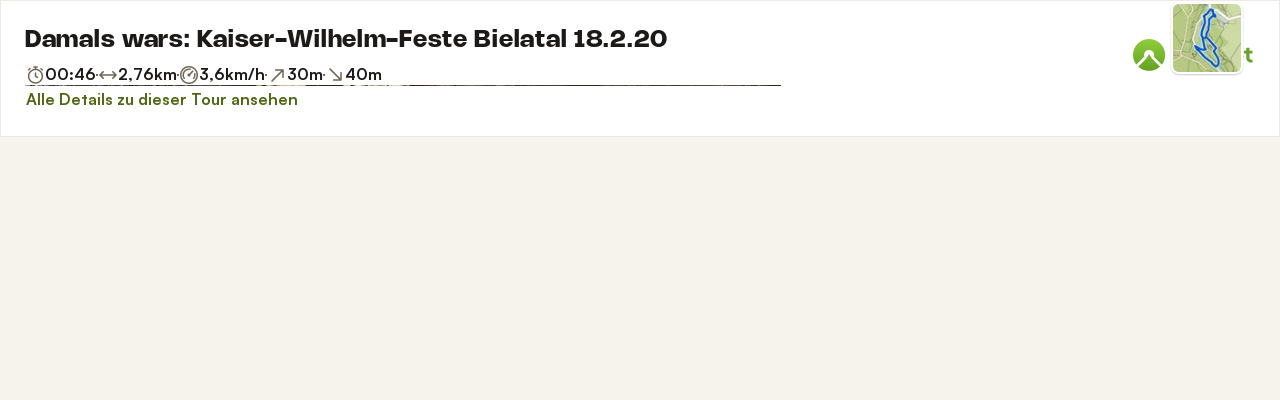

--- FILE ---
content_type: text/html; charset=utf-8
request_url: https://www.komoot.com/de-de/tour/1185052801/embed?gallery=1
body_size: 43746
content:

                    <!doctype html>
                        <html lang="de" data-lang="de" class="device-desktop os-macos chrome chrome-131.0.0.0 fullsize">
                            <head><meta name="viewport" content="width=device-width, initial-scale=1.0, viewport-fit=cover"/><meta http-equiv="Content-Type" content="text/html; charset=utf-8"/><title>Damals wars: Kaiser-Wilhelm-Feste Bielatal 18.2.20 | Wanderung | Komoot</title><meta name="description" content="Michi LE hat eine Wanderung aufgezeichnet: Damals wars: Kaiser-Wilhelm-Feste Bielatal 18.2.20. Schau sie hier an und plan dein eigenes Abenteuer mit komoot!"/><meta name="referrer" content="strict-origin-when-cross-origin"/><meta name="robots" content="noindex"/><meta property="og:image:width" content="768"/><meta property="og:image:height" content="576"/><meta property="og:image" content="https://d2exd72xrrp1s7.cloudfront.net/www/1f/1fr7uth9d3xc2zk1qc93oxve74mh5skmg-p357431160-full/188f64e90ff?width=768&amp;height=576&amp;crop=true"/><meta property="og:image" content="https://tourpic-vector.maps.komoot.net/r/big/u%7D_%5EwhqGHQEKGAKBSRIKCBYd@AF@BCEIAKIE@ECQ%3FIO%3FG@CAA@@A@CAAFC%3FCBCAAJJLFPBCNAXLJ@BC%5EIDE@DANIZFGBA%3FCT_@Na@/?width=768&amp;height=576&amp;crop=true"/><meta property="og:image" content="https://d2exd72xrrp1s7.cloudfront.net/www/1e/1elzwl01xalffnd1uw36mhb0o4mh5so9i-p357431165-full/188f64ea3dd?width=768&amp;height=576&amp;crop=true"/><meta property="og:image" content="https://d2exd72xrrp1s7.cloudfront.net/www/k1/k1ssnap2dpjc1983wkyugahqq4mh5srby-p357431173-full/188f64eb2be?width=768&amp;height=576&amp;crop=true"/><meta property="og:site_name" content="komoot"/><meta property="og:title" content="Damals wars: Kaiser-Wilhelm-Feste Bielatal 18.2.20 | Wanderung | Komoot"/><meta property="og:description" content="Michi LE hat ein Outdoor-Abenteuer mit komoot gemacht! Distanz: 2,76 km | Dauer: 00:46 Std"/><meta property="og:type" content="website"/><meta property="og:url" content="https://www.komoot.com/de-de/tour/1185052801"/><meta property="og:locale" content="de_DE"/><meta property="og:locale:alternate" content="en_GB"/><meta property="og:locale:alternate" content="fr_FR"/><meta property="og:locale:alternate" content="it_IT"/><meta property="og:locale:alternate" content="nl_NL"/><meta property="og:locale:alternate" content="es_ES"/><meta property="og:locale:alternate" content="ko_KR"/><meta property="og:locale:alternate" content="ja_JP"/><meta property="og:locale:alternate" content="pl_PL"/><meta property="og:locale:alternate" content="pt_PT"/><meta property="og:locale:alternate" content="pt_BR"/><meta property="fb:app_id" content="216222385104691"/><meta name="apple-itunes-app" content="app-id=447374873, app-argument=http://www.komoot.com/de-de/tour/1185052801"/><link rel="shortcut icon" href="/assets/9b4d45e81ebda372.png"/><link rel="mask-icon" href="/assets/90b1ca0b470356e9.svg" color="#383838"/><link rel="preconnect" href="https://d2exd72xrrp1s7.cloudfront.net"/><link rel="manifest" href="/manifest.json"/><link rel="preload" as="image" href="/images/misc/bg-blurred-lazy.jpg?q=80"/><meta name="application-name" content="komoot"/><meta name="msapplication-square70x70logo" content="/assets/9b4d45e81ebda372.png"/><meta name="msapplication-square150x150logo" content="/assets/1b5445c7159f03dd.png"/><meta name="msapplication-square310x310logo" content="/assets/1b5445c7159f03dd.png"/><meta name="msapplication-wide310x150logo" content="/assets/fdf7e41565a9a697.png"/><meta name="msapplication-TileColor" content="#76B71A"/><meta name="msapplication-TileImage" content="/assets/9b4d45e81ebda372.png"/><script defer type="text/javascript" src="/assets/main.98e18a68cbb892d7.js"></script><style>.legacy-styles h1,.legacy-styles h2,.legacy-styles h3,.legacy-styles h4,.legacy-styles h5,.legacy-styles h6,.legacy-styles ol,.legacy-styles p,.legacy-styles ul{margin-bottom:1.5rem}.legacy-styles li>ul{margin-bottom:0}.legacy-styles ol,.legacy-styles ul{margin-left:1.5rem}.legacy-styles .o-list-ui,.legacy-styles .o-nav{margin-left:0}.o-grid{list-style:none;margin:0 0 0 -1.5rem!important;padding:0}.o-grid__item{display:inline-block;padding-left:1.5rem;vertical-align:top;width:100%}.o-grid--1px{margin-left:-1px!important;margin-top:-1px!important}.o-grid--1px>.o-grid__item{padding-bottom:1px;padding-left:1px}.o-grid--small{margin-left:-.75rem!important}.o-grid--small>.o-grid__item{padding-left:.75rem}.o-grid--large{margin-left:-3rem!important}.o-grid--large>.o-grid__item{padding-left:3rem}.o-grid--huge{margin-left:-6rem!important}.o-grid--huge>.o-grid__item{padding-left:6rem}.o-grid--rev{direction:rtl;text-align:left}.o-grid--rev>.o-grid__item{direction:ltr;text-align:left}.o-grid--center{text-align:center}.o-grid--center>.o-grid__item{text-align:left}.o-grid--right{text-align:right}.o-grid--right>.o-grid__item{text-align:left}.o-grid--middle>.o-grid__item{vertical-align:middle}.o-grid--stretch{display:flex;flex-wrap:wrap}.o-grid--stretch>.o-grid__item{display:flex}.o-nav{list-style:none;margin:0 0 1.5rem;padding:0}.o-nav>li,.o-nav>li>a{display:inline-block}.o-nav:after{clear:both;content:"";display:table}.o-nav--stacked>li{display:list-item}.o-nav--stacked>li>a{display:block}.o-nav--block{letter-spacing:-.31em;white-space:nowrap;word-spacing:-.43em}.o-nav--block>li{letter-spacing:normal;word-spacing:normal}.o-nav--block>li>a{line-height:1.5em;padding:.75rem}.o-nav--breadcrumbs>li>a,.o-nav--breadcrumbs>li>span{line-height:1.5em;padding-left:.75rem;padding-right:.75rem}.o-nav--breadcrumbs>li:first-child>a,.o-nav--breadcrumbs>li:first-child>span{padding-left:0}.o-nav--breadcrumbs>li:before{color:inherit;content:"\27E9" "\00A0"}.o-nav--breadcrumbs>li:first-child:before{display:none}.o-nav--parallel>li{padding-left:.375rem}.o-nav--parallel>li:before{content:"\007C";margin-right:.375rem}.o-nav--parallel>li:first-child{padding:0}.o-nav--parallel>li:first-child:before{display:none}.o-media{align-items:flex-start;display:flex}.o-media__img{flex-shrink:0;margin-right:1.5rem}.o-media__img .avatar,.o-media__img>img{vertical-align:bottom}.o-media__body{flex-grow:1;min-width:0}.o-media__body,.o-media__body>:last-child{margin-bottom:0}.o-media--center{align-items:center}.o-media--bottom{align-items:flex-end}.o-media--rev>.o-media__img{margin-left:1.5rem;margin-right:0;order:1}.o-media--tiny>.o-media__img{margin-right:.375rem}.o-media--tiny.o-media--rev>.o-media__img{margin-left:.375rem;margin-right:0}.o-media--small>.o-media__img{margin-right:.75rem}.o-media--small.o-media--rev>.o-media__img{margin-left:.75rem;margin-right:0}.o-media--flush>.o-media__img{margin-right:0}.o-media--flush.o-media--rev>.o-media__img{margin-left:0;margin-right:0}.c-link{color:var(--theme-ui-colors-secondary);transition:color .1s ease-in-out}.c-link:active,.c-link:hover{--tw-text-opacity:1;color:#0065b8;color:rgba(0,101,184,var(--tw-text-opacity,1));cursor:pointer;outline:0;-webkit-text-decoration:underline;text-decoration:underline}.c-link.is-disabled{cursor:default}.c-link.is-disabled,.c-link.is-disabled:active,.c-link.is-disabled:focus,.c-link.is-disabled:hover{color:hsla(0,0%,100%,.22)}.c-link--green{color:var(--theme-ui-colors-primary)}.c-link--green:active,.c-link--green:hover{--tw-text-opacity:1;color:#407500;color:rgba(64,117,0,var(--tw-text-opacity,1))}.c-link--inverted-green{color:var(--theme-ui-colors-primaryOnDark)}.c-link--inverted-green:active,.c-link--inverted-green:hover{color:var(--theme-ui-colors-white)}.c-link--reset-button,button.c-link{-webkit-appearance:none;background-color:transparent;background-image:none!important;border:none;display:inline;font-weight:inherit;padding:0!important;text-align:inherit}.c-link--text-secondary{color:var(--theme-ui-colors-whisper)}.c-link--text-secondary:active,.c-link--text-secondary:hover{color:var(--theme-ui-colors-secondary);-webkit-text-decoration:none;text-decoration:none}.c-link--white,.c-link--white:active,.c-link--white:hover{color:#fff}.c-link--transparent{color:hsla(0,0%,100%,.66)}.c-link--transparent:active,.c-link--transparent:hover{color:#fff}.c-link--inverted-default{color:var(--theme-ui-colors-white80)}.c-link--inverted-default:active,.c-link--inverted-default:hover{color:var(--theme-ui-colors-white)}.c-link--inverted-secondary{color:var(--theme-ui-colors-white30)}.c-link--inverted-secondary:active,.c-link--inverted-secondary:hover{color:var(--theme-ui-colors-white)}.c-link--inherit,.c-link--inherit:active,.c-link--inherit:hover{color:inherit}.c-link--boxed{display:block}.c-link--boxed,.c-link--boxed:active,.c-link--boxed:hover{-webkit-text-decoration:none;text-decoration:none}.c-link--inverted{-webkit-text-decoration:underline;text-decoration:underline}.c-link--inverted:active,.c-link--inverted:hover,.c-link--no-decoration,.c-link--no-decoration:active,.c-link--no-decoration:hover{-webkit-text-decoration:none;text-decoration:none}.c-link--danger,.c-link--danger:active,.c-link--danger:hover{color:var(--theme-ui-colors-danger)}.c-link--rating:focus{outline:0}.c-btn{-webkit-appearance:none;-moz-appearance:none;appearance:none;border:1px solid transparent;border-radius:8px;cursor:pointer;display:inline-block;font-weight:700;line-height:inherit;margin:0;padding:.375rem 1rem;text-align:center;transition:background .1s ease-in-out,color .1s ease-in-out;-webkit-user-select:none;-moz-user-select:none;user-select:none;vertical-align:middle;white-space:nowrap}.c-btn:focus{outline:none}.c-btn,.c-btn:active,.c-btn:focus,.c-btn:hover{-webkit-text-decoration:none;text-decoration:none}.c-btn::-moz-focus-inner{border:0;padding:0}.c-btn--full{width:100%}.c-btn--tiny{font-size:.75rem;padding:.1875rem .5rem}.c-btn--large{font-size:1.125rem;padding:.5rem 1.5rem}@media (min-width:1024px){.lg\:c-btn--large{font-size:1.125rem;padding:.5rem 1.5rem}}.c-btn--primary{background-color:var(--theme-ui-colors-primary);border-color:var(--theme-ui-colors-primary);color:var(--theme-ui-colors-white)}.c-btn--primary:active,.c-btn--primary:focus-visible,.c-btn--primary:hover{--tw-border-opacity:1;border-color:#407500;border-color:rgba(64,117,0,var(--tw-border-opacity,1));--tw-bg-opacity:1;background-color:#407500;background-color:rgba(64,117,0,var(--tw-bg-opacity,1))}.c-btn--primary-inv{background-color:var(--theme-ui-colors-primaryOnDark);border-color:var(--theme-ui-colors-primaryOnDark);color:var(--theme-ui-colors-text)}.c-btn--primary-inv:active,.c-btn--primary-inv:focus-visible,.c-btn--primary-inv:hover{background-color:var(--theme-ui-colors-primaryOnDark);border-color:var(--theme-ui-colors-primaryOnDark)}.c-btn--secondary{background-color:var(--theme-ui-colors-white);border-color:var(--theme-ui-colors-black20);color:var(--theme-ui-colors-text)}.c-btn--secondary:active,.c-btn--secondary:focus-visible,.c-btn--secondary:hover{border-color:var(--theme-ui-colors-black20);--tw-bg-opacity:1;background-color:#f0f0f0;background-color:rgba(240,240,240,var(--tw-bg-opacity,1))}.c-btn--userbar{background-color:var(--theme-ui-colors-white10);border-color:transparent;color:var(--theme-ui-colors-white)}.c-btn--userbar:active,.c-btn--userbar:focus-visible,.c-btn--userbar:hover{background-color:var(--theme-ui-colors-white20);border-color:transparent;color:var(--theme-ui-colors-white)}.c-btn--facebook{background-color:var(--theme-ui-colors-facebook);border-color:var(--theme-ui-colors-facebook);color:var(--theme-ui-colors-white)}.c-btn--facebook:active,.c-btn--facebook:focus-visible,.c-btn--facebook:hover{background-color:var(--theme-ui-colors-facebook);border-color:var(--theme-ui-colors-facebook)}.c-btn--orange{--tw-border-opacity:1;border-color:#ff845f;border-color:rgba(255,132,95,var(--tw-border-opacity,1));--tw-bg-opacity:1;background-color:#ff845f;background-color:rgba(255,132,95,var(--tw-bg-opacity,1));color:var(--theme-ui-colors-white)}.c-btn--orange:active,.c-btn--orange:focus-visible,.c-btn--orange:hover{--tw-border-opacity:1;border-color:#dd6d4b;border-color:rgba(221,109,75,var(--tw-border-opacity,1));--tw-bg-opacity:1;background-color:#dd6d4b;background-color:rgba(221,109,75,var(--tw-bg-opacity,1))}.c-btn--disabled,.c-btn[disabled]{background-color:rgba(0,0,0,.05);border-color:transparent;box-shadow:none;color:rgba(0,0,0,.11)}.c-btn--disabled:active,.c-btn--disabled:focus-visible,.c-btn--disabled:hover,.c-btn[disabled]:active,.c-btn[disabled]:focus-visible,.c-btn[disabled]:hover{background-color:rgba(0,0,0,.05);border-color:transparent;box-shadow:none;color:rgba(0,0,0,.11)}.c-btn--loading.c-btn--disabled{background-color:rgba(0,0,0,.1)}.c-btn--loading.c-btn--disabled:active,.c-btn--loading.c-btn--disabled:focus-visible,.c-btn--loading.c-btn--disabled:hover{background-color:rgba(0,0,0,.1)}.c-btn--flat{background-color:transparent;border-color:transparent;color:var(--theme-ui-colors-secondary)}.c-btn--flat:active,.c-btn--flat:focus-visible,.c-btn--flat:hover{background-color:rgba(16,134,232,.05);border-color:transparent;color:var(--theme-ui-colors-secondary)}.c-btn--floating{--tw-shadow:0 1px 2px rgba(0,0,0,.2);--tw-shadow-colored:0 1px 2px var(--tw-shadow-color);background-color:var(--theme-ui-colors-white);box-shadow:0 0 transparent,0 0 transparent,0 1px 2px rgba(0,0,0,.2);box-shadow:var(--tw-ring-offset-shadow,0 0 transparent),var(--tw-ring-shadow,0 0 transparent),var(--tw-shadow);color:var(--theme-ui-colors-text)}.c-btn--floating:active,.c-btn--floating:focus-visible,.c-btn--floating:hover{--tw-bg-opacity:1;background-color:#f0f0f0;background-color:rgba(240,240,240,var(--tw-bg-opacity,1))}.c-btn--transparent{background-color:hsla(0,0%,100%,.66);border-color:transparent;color:rgba(0,0,0,.88)}.c-btn--transparent:active,.c-btn--transparent:focus-visible,.c-btn--transparent:hover{background-color:hsla(0,0%,100%,.88);border-color:transparent;color:#000}.c-btn--transparent-black{background-color:var(--theme-ui-colors-black70);border-color:transparent;color:var(--theme-ui-colors-white90)}.c-btn--transparent-black:active,.c-btn--transparent-black:focus-visible,.c-btn--transparent-black:hover{background-color:var(--theme-ui-colors-black90);border-color:transparent;color:var(--theme-ui-colors-white)}.c-btn--icon.c-btn--secondary .c-btn__icon{color:var(--theme-ui-colors-whisper)}.c-btn--outline-inverted{background-color:transparent;border-color:var(--theme-ui-colors-white30);border-style:solid;border-width:1px;color:var(--theme-ui-colors-white80);padding-bottom:4px;padding-top:4px;transition:border .1s ease-in-out}.c-btn--outline-inverted:active,.c-btn--outline-inverted:focus-visible,.c-btn--outline-inverted:hover{background-color:var(--theme-ui-colors-white05);border-color:var(--theme-ui-colors-white40);color:var(--theme-ui-colors-white)}.c-btn--outline-inverted .c-btn__icon{line-height:34px}.c-btn.is-selected{background-color:rgba(0,0,0,.05);border-color:transparent;color:var(--theme-ui-colors-primary)}.c-btn.is-selected:active,.c-btn.is-selected:focus-visible,.c-btn.is-selected:hover{background-color:rgba(0,0,0,.05);border-color:transparent;color:var(--theme-ui-colors-primary)}.c-page-index--discover .c-page-index__indicator--discover{color:var(--theme-ui-colors-primaryOnDark)!important}.c-page-index--discover .c-page-index__indicator--discover:hover{color:var(--theme-ui-colors-primaryOnDark)!important;cursor:default}.c-page-index--plan .c-page-index__indicator--plan{color:var(--theme-ui-colors-primaryOnDark)!important}.c-page-index--plan .c-page-index__indicator--plan:hover{color:var(--theme-ui-colors-primaryOnDark)!important;cursor:default}.c-page-index--user .c-page-index__indicator--user{color:var(--theme-ui-colors-primaryOnDark)!important}.c-page-index--user .c-page-index__indicator--user:hover{color:var(--theme-ui-colors-primaryOnDark)!important;cursor:default}.c-page-index--pioneer .c-page-index__indicator--pioneer{color:var(--theme-ui-colors-primaryOnDark)!important}.c-page-index--pioneer .c-page-index__indicator--pioneer:hover{color:var(--theme-ui-colors-primaryOnDark)!important;cursor:default}.c-topnav:after{clear:both;content:"";display:table}.c-topnav__fixed{position:relative}@media (max-width:720px){.c-topnav__fixed:before{bottom:0;content:"";display:block;position:absolute;top:0;width:.75rem;z-index:200}}.c-topnav__fixed--right{float:right}.c-topnav__fixed--right:before{background-image:linear-gradient(to right,rgba(var(--theme-ui-colors-navbar),0) 0,rgba(var(--theme-ui-colors-navbar),1) 66%);left:-12px}.c-topnav__fixed--left{float:left;padding:8px 0}.c-topnav__fixed--left:before{background-image:linear-gradient(to left,rgba(var(--theme-ui-colors-navbar),0) 0,rgba(var(--theme-ui-colors-navbar),1) 66%);right:-12px}.c-topnav__flexible{padding-left:.375rem;padding-right:.375rem}@media (min-width:720px){.c-topnav__flexible{padding-left:0;padding-right:0}}.c-thumbnail{display:block;padding-top:75%;position:relative}.c-thumbnail:hover{cursor:pointer}.c-thumbnail__img{display:inline-block;height:auto;vertical-align:bottom;width:100%;--tw-bg-opacity:1;background-color:#f0f0f0;background-color:rgba(240,240,240,var(--tw-bg-opacity,1));background-position:50% 50%;background-repeat:no-repeat;background-size:cover;bottom:0;left:0;position:absolute;right:0;top:0}img.c-thumbnail__img{bottom:auto;height:0}.c-thumbnail__title{background-image:linear-gradient(180deg,transparent 0,rgba(0,0,0,.66) 80%);bottom:0;color:#fff;font-size:.75rem;left:0;line-height:1.3;overflow:hidden;padding:16px 8px 8px;position:absolute;right:0;text-overflow:ellipsis;white-space:nowrap;z-index:100}.c-timeline{position:relative}.c-timeline:after{background-color:var(--theme-ui-colors-black10);bottom:0;content:"";display:block;left:50%;margin-right:-1px;position:absolute;top:0;width:2px}.c-timeline-preview{position:relative}.c-timeline-preview__meta{bottom:0;left:0;position:absolute}.c-timeline-preview__toggle{z-index:200;--tw-bg-opacity:1;background-color:#f0f0f0;background-color:rgba(240,240,240,var(--tw-bg-opacity,1));background-position:50%;background-repeat:no-repeat;background-size:48px 48px;border:2px solid #fff;bottom:.75rem;height:48px;position:absolute;right:.75rem;width:48px}.c-timeline-preview__toggle:hover{cursor:pointer}@media (min-width:540px){.c-timeline-preview__toggle{background-size:72px 72px;height:72px;width:72px}}.c-cover-gallery{display:flex;flex-direction:column;height:240px;margin:0 -1px -1px 0}@media (min-width:380px){.c-cover-gallery{flex-direction:row}}@media (min-width:720px){.c-cover-gallery{height:280px}}@media (min-width:1024px){.c-cover-gallery{height:300px}}.c-cover-gallery__column{display:flex;flex:1;flex-direction:row}@media (min-width:380px){.c-cover-gallery__column{flex-direction:column}}@media (min-width:720px){.c-cover-gallery__column--primary{flex:8}.c-cover-gallery__column--secondary{flex:5}}.c-cover-gallery__image{border-bottom:1px solid #fff;border-right:1px solid #fff;flex:1;--tw-bg-opacity:1;background-color:#f0f0f0;background-color:rgba(240,240,240,var(--tw-bg-opacity,1));background-position:50% 50%;background-repeat:no-repeat;background-size:cover}.c-cover-gallery__image.c-cover-gallery__image--feed-style{border-bottom-width:4px;border-right-width:4px}.c-cover-gallery__image:hover{cursor:pointer}@media (min-width:1280px){.c-cover-gallery--full .c-cover-gallery__column{flex:1;flex-direction:row}}.c-cover-gallery--tiny{height:180px}.c-cover-gallery--small{height:220px}.tw-pointer-events-none{pointer-events:none!important}.tw-pointer-events-auto{pointer-events:auto!important}.tw-visible{visibility:visible!important}.tw-invisible{visibility:hidden!important}.tw-fixed{position:fixed!important}.tw-absolute{position:absolute!important}.tw-relative{position:relative!important}.tw-sticky{position:sticky!important}.tw-inset-0{bottom:0!important;top:0!important}.tw-inset-0,.tw-inset-x-0{left:0!important;right:0!important}.tw-inset-y-0{bottom:0!important;top:0!important}.tw--left-48{left:-12rem!important}.tw--right-3{right:-.75rem!important}.tw--right-48{right:-12rem!important}.tw--top-3{top:-.75rem!important}.tw-bottom-0{bottom:0!important}.tw-left-0{left:0!important}.tw-left-1{left:.375rem!important}.tw-right-0{right:0!important}.tw-right-2{right:.5rem!important}.tw-right-3{right:.75rem!important}.tw-right-6{right:1.5rem!important}.tw-top-0{top:0!important}.tw-top-1{top:.375rem!important}.tw-top-12{top:3rem!important}.tw-top-2{top:.5rem!important}.tw-top-3{top:.75rem!important}.tw-top-5{top:1.25rem!important}.tw-z-1{z-index:100!important}.tw-z-2{z-index:200!important}.tw-z-3{z-index:300!important}.tw-z-6{z-index:600!important}.tw-z-7{z-index:700!important}.tw-z-9{z-index:900!important}.tw-z-negative{z-index:-1!important}.tw--m-1{margin:-.375rem!important}.tw--m-2{margin:-.5rem!important}.tw--m-3{margin:-.75rem!important}.tw--m-6{margin:-1.5rem!important}.tw-m-0{margin:0!important}.tw--mx-05{margin-left:-.1875rem!important;margin-right:-.1875rem!important}.tw--mx-1{margin-left:-.375rem!important;margin-right:-.375rem!important}.tw--mx-2{margin-left:-.5rem!important;margin-right:-.5rem!important}.tw--mx-3{margin-left:-.75rem!important;margin-right:-.75rem!important}.tw--mx-4{margin-left:-1rem!important;margin-right:-1rem!important}.tw--mx-6{margin-left:-1.5rem!important;margin-right:-1.5rem!important}.tw--mx-px{margin-left:-1px!important;margin-right:-1px!important}.tw-mx-1{margin-left:.375rem!important;margin-right:.375rem!important}.tw-mx-auto{margin-left:auto!important;margin-right:auto!important}.tw-mx-px{margin-left:1px!important;margin-right:1px!important}.tw--mb-1{margin-bottom:-.375rem!important}.tw--mb-6{margin-bottom:-1.5rem!important}.tw--mb-px{margin-bottom:-1px!important}.tw--ml-05{margin-left:-.1875rem!important}.tw--ml-16{margin-left:-4rem!important}.tw--ml-2{margin-left:-.5rem!important}.tw--ml-3{margin-left:-.75rem!important}.tw--ml-6{margin-left:-1.5rem!important}.tw--ml-px{margin-left:-1px!important}.tw--mr-1{margin-right:-.375rem!important}.tw--mr-12{margin-right:-3rem!important}.tw--mr-3{margin-right:-.75rem!important}.tw--mr-6{margin-right:-1.5rem!important}.tw--mr-px{margin-right:-1px!important}.tw--mt-2{margin-top:-.5rem!important}.tw--mt-3{margin-top:-.75rem!important}.tw--mt-4{margin-top:-1rem!important}.tw--mt-6{margin-top:-1.5rem!important}.tw-mb-0{margin-bottom:0!important}.tw-mb-1{margin-bottom:.375rem!important}.tw-mb-12{margin-bottom:3rem!important}.tw-mb-2{margin-bottom:.5rem!important}.tw-mb-24{margin-bottom:6rem!important}.tw-mb-3{margin-bottom:.75rem!important}.tw-mb-4{margin-bottom:1rem!important}.tw-mb-48{margin-bottom:12rem!important}.tw-mb-5{margin-bottom:1.25rem!important}.tw-mb-6{margin-bottom:1.5rem!important}.tw-mb-8{margin-bottom:2rem!important}.tw-ml-0{margin-left:0!important}.tw-ml-1{margin-left:.375rem!important}.tw-ml-2{margin-left:.5rem!important}.tw-ml-3{margin-left:.75rem!important}.tw-ml-6{margin-left:1.5rem!important}.tw-ml-9{margin-left:2.25rem!important}.tw-mr-1{margin-right:.375rem!important}.tw-mr-12{margin-right:3rem!important}.tw-mr-2{margin-right:.5rem!important}.tw-mr-24{margin-right:6rem!important}.tw-mr-3{margin-right:.75rem!important}.tw-mr-4{margin-right:1rem!important}.tw-mr-6{margin-right:1.5rem!important}.tw--mt-24{margin-top:-6rem!important}.tw-mt-1{margin-top:.375rem!important}.tw-mt-12{margin-top:3rem!important}.tw-mt-24{margin-top:6rem!important}.tw-mt-3{margin-top:.75rem!important}.tw-mt-4{margin-top:1rem!important}.tw-mt-5{margin-top:1.25rem!important}.tw-mt-6{margin-top:1.5rem!important}.tw-mt-8{margin-top:2rem!important}.tw-block{display:block!important}.tw-inline-block{display:inline-block!important}.tw-inline{display:inline!important}.tw-flex{display:flex!important}.tw-inline-flex{display:inline-flex!important}.tw-grid{display:grid!important}.tw-hidden{display:none!important}.tw-h-1{height:.375rem!important}.tw-h-10{height:2.5rem!important}.tw-h-12{height:3rem!important}.tw-h-16{height:4rem!important}.tw-h-24{height:6rem!important}.tw-h-3{height:.75rem!important}.tw-h-48{height:12rem!important}.tw-h-6{height:1.5rem!important}.tw-h-64{height:16rem!important}.tw-h-8{height:2rem!important}.tw-h-9{height:2.25rem!important}.tw-h-auto{height:auto!important}.tw-h-full{height:100%!important}.tw-min-h-full{min-height:100%!important}.tw-min-h-screen{min-height:100vh!important}.tw-w-1{width:.375rem!important}.tw-w-1\/3{width:33.333333%!important}.tw-w-1\/5{width:20%!important}.tw-w-10{width:2.5rem!important}.tw-w-12{width:3rem!important}.tw-w-16{width:4rem!important}.tw-w-20{width:5rem!important}.tw-w-24{width:6rem!important}.tw-w-3{width:.75rem!important}.tw-w-32{width:8rem!important}.tw-w-6{width:1.5rem!important}.tw-w-64{width:16rem!important}.tw-w-80{width:20rem!important}.tw-w-9{width:2.25rem!important}.tw-w-96{width:24rem!important}.tw-w-full{width:100%!important}.tw-min-w-0{min-width:0!important}.tw-max-w-2xl{max-width:70rem!important}.tw-max-w-3xl{max-width:80rem!important}.tw-max-w-4xl{max-width:90rem!important}.tw-max-w-5xl{max-width:100rem!important}.tw-max-w-full{max-width:100%!important}.tw-max-w-lg{max-width:50rem!important}.tw-max-w-md{max-width:40rem!important}.tw-max-w-sm{max-width:30rem!important}.tw-max-w-xl{max-width:60rem!important}.tw-max-w-xs{max-width:20rem!important}.tw-flex-1{flex:1 1 0%!important}.tw-flex-auto{flex:1 1 auto!important}.tw-flex-initial{flex:0 1 auto!important}.tw-flex-none{flex:none!important}.tw-flex-shrink-0{flex-shrink:0!important}.tw-flex-grow{flex-grow:1!important}.tw-cursor-auto{cursor:auto!important}.tw-cursor-default{cursor:default!important}.tw-cursor-help{cursor:help!important}.tw-cursor-pointer{cursor:pointer!important}.tw-list-decimal{list-style-type:decimal!important}.tw-list-disc{list-style-type:disc!important}.tw-grid-cols-1{grid-template-columns:repeat(1,minmax(0,1fr))!important}.tw-flex-row{flex-direction:row!important}.tw-flex-row-reverse{flex-direction:row-reverse!important}.tw-flex-col{flex-direction:column!important}.tw-flex-wrap{flex-wrap:wrap!important}.tw-flex-nowrap{flex-wrap:nowrap!important}.tw-items-start{align-items:flex-start!important}.tw-items-center{align-items:center!important}.tw-items-stretch{align-items:stretch!important}.tw-justify-start{justify-content:flex-start!important}.tw-justify-end{justify-content:flex-end!important}.tw-justify-center{justify-content:center!important}.tw-justify-between{justify-content:space-between!important}.tw-justify-around{justify-content:space-around!important}.tw-gap-4{gap:1rem!important}.tw-overflow-hidden{overflow:hidden!important}.tw-overflow-y-auto{overflow-y:auto!important}.tw-truncate{overflow:hidden!important;text-overflow:ellipsis!important}.tw-truncate,.tw-whitespace-nowrap{white-space:nowrap!important}.tw-break-words{word-wrap:break-word!important}.tw-break-all{word-break:break-all!important}.tw-rounded{border-radius:4px!important}.tw-rounded-full{border-radius:9999px!important}.tw-rounded-lg{border-radius:16px!important}.tw-rounded-md{border-radius:8px!important}.tw-rounded-sm{border-radius:.125rem!important}.tw-rounded-tl{border-top-left-radius:4px!important}.tw-rounded-tr{border-top-right-radius:4px!important}.tw-border{border-width:1px!important}.tw-border-2{border-width:2px!important}.tw-border-4{border-width:4px!important}.tw-border-b{border-bottom-width:1px!important}.tw-border-b-0{border-bottom-width:0!important}.tw-border-l{border-left-width:1px!important}.tw-border-l-4{border-left-width:4px!important}.tw-border-r{border-right-width:1px!important}.tw-border-t{border-top-width:1px!important}.tw-border-solid{border-style:solid!important}.tw-border-dashed{border-style:dashed!important}.tw-border-dotted{border-style:dotted!important}.tw-border-none{border-style:none!important}.tw-border-beige-light{--tw-border-opacity:1!important;border-color:#f5f4e9!important;border-color:rgba(245,244,233,var(--tw-border-opacity,1))!important}.tw-border-black-10{border-color:var(--theme-ui-colors-black10)!important}.tw-border-black-20{border-color:var(--theme-ui-colors-black20)!important}.tw-border-black-30{border-color:var(--theme-ui-colors-black30)!important}.tw-border-green{border-color:var(--theme-ui-colors-primary)!important}.tw-border-green-dark{--tw-border-opacity:1!important;border-color:#407500!important;border-color:rgba(64,117,0,var(--tw-border-opacity,1))!important}.tw-border-grey{--tw-border-opacity:1!important;border-color:#c4c4c4!important;border-color:rgba(196,196,196,var(--tw-border-opacity,1))!important}.tw-border-grey-light{--tw-border-opacity:1!important;border-color:#f0f0f0!important;border-color:rgba(240,240,240,var(--tw-border-opacity,1))!important}.tw-border-white{border-color:var(--theme-ui-colors-white)!important}.tw-border-white-10{border-color:var(--theme-ui-colors-white10)!important}.tw-border-white-20{border-color:var(--theme-ui-colors-white20)!important}.tw-border-white-30{border-color:var(--theme-ui-colors-white30)!important}.tw-bg-\[\#404823\]{--tw-bg-opacity:1!important;background-color:#404823!important;background-color:rgba(64,72,35,var(--tw-bg-opacity,1))!important}.tw-bg-almost-black{background-color:var(--theme-ui-colors-navbar)!important}.tw-bg-beige-dark{--tw-bg-opacity:1!important;background-color:#9e9d96!important;background-color:rgba(158,157,150,var(--tw-bg-opacity,1))!important}.tw-bg-black-10{background-color:var(--theme-ui-colors-black10)!important}.tw-bg-black-5{background-color:var(--theme-ui-colors-black05)!important}.tw-bg-black-60{background-color:var(--theme-ui-colors-black60)!important}.tw-bg-blue{background-color:var(--theme-ui-colors-secondary)!important}.tw-bg-blue-light{--tw-bg-opacity:1!important;background-color:#f1f8fd!important;background-color:rgba(241,248,253,var(--tw-bg-opacity,1))!important}.tw-bg-callout{background-color:var(--theme-ui-colors-callout)!important}.tw-bg-canvas{background-color:var(--theme-ui-colors-canvas)!important}.tw-bg-card{background-color:var(--theme-ui-colors-card)!important}.tw-bg-difficulty-moderate{background-color:var(--theme-ui-colors-moderate)!important}.tw-bg-forest,.tw-bg-forest-light{background-color:var(--theme-ui-colors-tertiary)!important}.tw-bg-gold{background-color:var(--theme-ui-colors-pioneer)!important}.tw-bg-green{background-color:var(--theme-ui-colors-primary)!important}.tw-bg-green-dark{--tw-bg-opacity:1!important;background-color:#407500!important;background-color:rgba(64,117,0,var(--tw-bg-opacity,1))!important}.tw-bg-green-inverted,.tw-bg-green-inverted-light{background-color:var(--theme-ui-colors-primaryOnDark)!important}.tw-bg-grey{--tw-bg-opacity:1!important;background-color:#c4c4c4!important;background-color:rgba(196,196,196,var(--tw-bg-opacity,1))!important}.tw-bg-grey-dark{--tw-bg-opacity:1!important;background-color:grey!important;background-color:rgba(128,128,128,var(--tw-bg-opacity,1))!important}.tw-bg-grey-light{--tw-bg-opacity:1!important;background-color:#f0f0f0!important;background-color:rgba(240,240,240,var(--tw-bg-opacity,1))!important}.tw-bg-magenta{background-color:var(--theme-ui-colors-highlight)!important}.tw-bg-orange{--tw-bg-opacity:1!important;background-color:#ff845f!important;background-color:rgba(255,132,95,var(--tw-bg-opacity,1))!important}.tw-bg-silver{background-color:var(--theme-ui-colors-expert)!important}.tw-bg-transparent{background-color:transparent!important}.tw-bg-white-10{background-color:var(--theme-ui-colors-white10)!important}.tw-bg-white-90{background-color:var(--theme-ui-colors-white90)!important}.tw-object-cover{-o-object-fit:cover!important;object-fit:cover!important}.tw-object-center{-o-object-position:center!important;object-position:center!important}.tw-p-1{padding:.375rem!important}.tw-p-12{padding:3rem!important}.tw-p-2{padding:.5rem!important}.tw-p-24{padding:6rem!important}.tw-p-3{padding:.75rem!important}.tw-p-4{padding:1rem!important}.tw-p-6{padding:1.5rem!important}.tw-p-8{padding:2rem!important}.tw-px-1{padding-left:.375rem!important;padding-right:.375rem!important}.tw-px-12{padding-left:3rem!important;padding-right:3rem!important}.tw-px-2{padding-left:.5rem!important;padding-right:.5rem!important}.tw-px-3{padding-left:.75rem!important;padding-right:.75rem!important}.tw-px-4{padding-left:1rem!important;padding-right:1rem!important}.tw-px-6{padding-left:1.5rem!important;padding-right:1.5rem!important}.tw-py-05{padding-bottom:.1875rem!important;padding-top:.1875rem!important}.tw-py-1{padding-bottom:.375rem!important;padding-top:.375rem!important}.tw-py-12{padding-bottom:3rem!important;padding-top:3rem!important}.tw-py-2{padding-bottom:.5rem!important;padding-top:.5rem!important}.tw-py-24{padding-bottom:6rem!important;padding-top:6rem!important}.tw-py-3{padding-bottom:.75rem!important;padding-top:.75rem!important}.tw-py-6{padding-bottom:1.5rem!important;padding-top:1.5rem!important}.tw-py-8{padding-bottom:2rem!important;padding-top:2rem!important}.tw-pb-0{padding-bottom:0!important}.tw-pb-1{padding-bottom:.375rem!important}.tw-pb-12{padding-bottom:3rem!important}.tw-pb-3{padding-bottom:.75rem!important}.tw-pb-32{padding-bottom:8rem!important}.tw-pb-4{padding-bottom:1rem!important}.tw-pb-6{padding-bottom:1.5rem!important}.tw-pb-px{padding-bottom:1px!important}.tw-pl-0{padding-left:0!important}.tw-pl-1{padding-left:.375rem!important}.tw-pl-24{padding-left:6rem!important}.tw-pl-3{padding-left:.75rem!important}.tw-pl-6{padding-left:1.5rem!important}.tw-pr-0{padding-right:0!important}.tw-pr-1{padding-right:.375rem!important}.tw-pr-12{padding-right:3rem!important}.tw-pr-24{padding-right:6rem!important}.tw-pr-3{padding-right:.75rem!important}.tw-pr-6{padding-right:1.5rem!important}.tw-pr-px{padding-right:1px!important}.tw-pt-0{padding-top:0!important}.tw-pt-1{padding-top:.375rem!important}.tw-pt-12{padding-top:3rem!important}.tw-pt-2{padding-top:.5rem!important}.tw-pt-3{padding-top:.75rem!important}.tw-pt-4{padding-top:1rem!important}.tw-pt-6{padding-top:1.5rem!important}.tw-pt-8{padding-top:2rem!important}.tw-pt-px{padding-top:1px!important}.tw-text-left{text-align:left!important}.tw-text-center{text-align:center!important}.tw-text-right{text-align:right!important}.tw-align-top{vertical-align:top!important}.tw-align-middle{vertical-align:middle!important}.tw-align-bottom{vertical-align:bottom!important}.tw-text-2xl{font-size:1.5rem!important}.tw-text-2xs{font-size:.625rem!important}.tw-text-3xl{font-size:1.75rem!important}.tw-text-4xl{font-size:2.25rem!important}.tw-text-5xl{font-size:3rem!important}.tw-text-base{font-size:1rem!important}.tw-text-lg{font-size:1.125rem!important}.tw-text-sm{font-size:.875rem!important}.tw-text-xl{font-size:1.25rem!important}.tw-text-xs{font-size:.75rem!important}.tw-font-bold{font-weight:700!important}.tw-font-normal{font-weight:400!important}.tw-uppercase{text-transform:uppercase!important}.tw-italic{font-style:italic!important}.tw-leading-tight{line-height:1.25!important}.tw-text-beige-dark{--tw-text-opacity:1!important;color:#9e9d96!important;color:rgba(158,157,150,var(--tw-text-opacity,1))!important}.tw-text-black-5{color:var(--theme-ui-colors-black05)!important}.tw-text-black-60{color:var(--theme-ui-colors-black60)!important}.tw-text-blue{color:var(--theme-ui-colors-secondary)!important}.tw-text-danger{color:var(--theme-ui-colors-danger)!important}.tw-text-default{color:var(--theme-ui-colors-text)!important}.tw-text-disabled{color:var(--theme-ui-colors-disabled)!important}.tw-text-forest{color:var(--theme-ui-colors-tertiary)!important}.tw-text-gold-light{--tw-text-opacity:1!important;color:#efe4c7!important;color:rgba(239,228,199,var(--tw-text-opacity,1))!important}.tw-text-green{color:var(--theme-ui-colors-primary)!important}.tw-text-green-inverted{color:var(--theme-ui-colors-primaryOnDark)!important}.tw-text-inherit{color:inherit!important}.tw-text-magenta{color:var(--theme-ui-colors-highlight)!important}.tw-text-orange{--tw-text-opacity:1!important;color:#ff845f!important;color:rgba(255,132,95,var(--tw-text-opacity,1))!important}.tw-text-primary{color:var(--theme-ui-colors-primary)!important}.tw-text-purple{--tw-text-opacity:1!important;color:#aa89db!important;color:rgba(170,137,219,var(--tw-text-opacity,1))!important}.tw-text-text{color:var(--theme-ui-colors-text)!important}.tw-text-whisper{color:var(--theme-ui-colors-whisper)!important}.tw-text-white{color:var(--theme-ui-colors-white)!important}.tw-text-white-70{color:var(--theme-ui-colors-white70)!important}.tw-text-white-80{color:var(--theme-ui-colors-white80)!important}.tw-text-white-90{color:var(--theme-ui-colors-white90)!important}.tw-text-yellow{--tw-text-opacity:1!important;color:#fec62e!important;color:rgba(254,198,46,var(--tw-text-opacity,1))!important}.tw-underline{text-decoration-line:underline!important}.tw-line-through{text-decoration-line:line-through!important}.tw-opacity-0{opacity:0!important}.tw-opacity-100{opacity:1!important}.tw-opacity-25{opacity:.25!important}.tw-opacity-50{opacity:.5!important}.tw-opacity-75{opacity:.75!important}.tw-shadow{--tw-shadow:0 1px 2px rgba(0,0,0,.2)!important;--tw-shadow-colored:0 1px 2px var(--tw-shadow-color)!important;box-shadow:0 0 transparent,0 0 transparent,0 1px 2px rgba(0,0,0,.2)!important;box-shadow:var(--tw-ring-offset-shadow,0 0 transparent),var(--tw-ring-shadow,0 0 transparent),var(--tw-shadow)!important}.tw-shadow-lg{--tw-shadow:0px 8px 24px rgba(0,0,0,.2)!important;--tw-shadow-colored:0px 8px 24px var(--tw-shadow-color)!important;box-shadow:0 0 transparent,0 0 transparent,0 8px 24px rgba(0,0,0,.2)!important;box-shadow:var(--tw-ring-offset-shadow,0 0 transparent),var(--tw-ring-shadow,0 0 transparent),var(--tw-shadow)!important}.tw-shadow-md{--tw-shadow:0px 4px 8px rgba(0,0,0,.1)!important;--tw-shadow-colored:0px 4px 8px var(--tw-shadow-color)!important;box-shadow:0 0 transparent,0 0 transparent,0 4px 8px rgba(0,0,0,.1)!important;box-shadow:var(--tw-ring-offset-shadow,0 0 transparent),var(--tw-ring-shadow,0 0 transparent),var(--tw-shadow)!important}.tw-shadow-none{--tw-shadow:0 0 transparent!important;--tw-shadow-colored:0 0 transparent!important;box-shadow:0 0 transparent,0 0 transparent,0 0 transparent!important;box-shadow:var(--tw-ring-offset-shadow,0 0 transparent),var(--tw-ring-shadow,0 0 transparent),var(--tw-shadow)!important}.tw-shadow-xl{--tw-shadow:0px 8px 24px rgba(0,0,0,.2)!important;--tw-shadow-colored:0px 8px 24px var(--tw-shadow-color)!important;box-shadow:0 0 transparent,0 0 transparent,0 8px 24px rgba(0,0,0,.2)!important;box-shadow:var(--tw-ring-offset-shadow,0 0 transparent),var(--tw-ring-shadow,0 0 transparent),var(--tw-shadow)!important}.tw-outline-none{outline:2px solid transparent!important;outline-offset:2px!important}.tw-transition-transform{transition-duration:.15s!important;transition-property:transform!important;transition-timing-function:cubic-bezier(.4,0,.2,1)!important}.tw-duration-100{transition-duration:.1s!important}.tw-ease-in-out{transition-timing-function:cubic-bezier(.4,0,.2,1)!important}.\[geolocation\:error\]{geolocation:error!important}.top-h-header{top:var(--header-height)!important}.top-h-subview{top:170px}.bottom-h-header{bottom:var(--tabbar-height)!important}.lc-mb-0 p:last-child{margin-bottom:0!important}.h-screen-h-header{height:calc(100dvh - var(--header-height) - var(--tabbar-height) - env(safe-area-inset-top, 0px) - env(safe-area-inset-bottom, 0px))}.min-h-screen-h-header{min-height:calc(100dvh - var(--header-height) - var(--tabbar-height) - env(safe-area-inset-top, 0px) - env(safe-area-inset-bottom, 0px))}@supports (position:sticky){@media (min-width:720px){.sticky\?md\:h-screen-h-header{height:calc(100dvh - var(--header-height))}}}@keyframes anim-appear{0%{opacity:0;transform:scale(.9)}to{opacity:1;transform:scale(1)}}@keyframes anim-fade-in{0%{opacity:0}to{opacity:1}}@keyframes anim-fade-in-up{0%{opacity:0;transform:translate3d(0,100%,0)}to{opacity:1;transform:none}}@keyframes anim-disappear{0%{opacity:1;transform:scale(1)}to{opacity:0;transform:scale(.9)}}.anim-appear{animation:anim-appear .15s .15s backwards}.anim-disappear{animation:anim-disappear .15s .15s backwards;opacity:0}.anim-fade-in{animation:anim-fade-in .15s .15s backwards}.anim-fade-in-up{animation:anim-fade-in-up .15s .15s backwards}.hover\:tw-scale-105:hover{--tw-scale-x:1.05!important;--tw-scale-y:1.05!important;transform:translate(var(--tw-translate-x),var(--tw-translate-y)) rotate(var(--tw-rotate)) skewX(var(--tw-skew-x)) skewY(var(--tw-skew-y)) scaleX(1.05) scaleY(1.05)!important;transform:translate(var(--tw-translate-x),var(--tw-translate-y)) rotate(var(--tw-rotate)) skewX(var(--tw-skew-x)) skewY(var(--tw-skew-y)) scaleX(var(--tw-scale-x)) scaleY(var(--tw-scale-y))!important}.hover\:tw-border-black-20:hover{border-color:var(--theme-ui-colors-black20)!important}.hover\:tw-border-black-30:hover{border-color:var(--theme-ui-colors-black30)!important}.hover\:tw-border-grey:hover{--tw-border-opacity:1!important;border-color:#c4c4c4!important;border-color:rgba(196,196,196,var(--tw-border-opacity,1))!important}.hover\:tw-border-white-30:hover{border-color:var(--theme-ui-colors-white30)!important}.hover\:tw-border-white-40:hover{border-color:var(--theme-ui-colors-white40)!important}.hover\:tw-bg-black-20:hover{background-color:var(--theme-ui-colors-black20)!important}.hover\:tw-bg-black-5:hover{background-color:var(--theme-ui-colors-black05)!important}.hover\:tw-bg-card:hover{background-color:var(--theme-ui-colors-card)!important}.hover\:tw-bg-grey-light:hover{--tw-bg-opacity:1!important;background-color:#f0f0f0!important;background-color:rgba(240,240,240,var(--tw-bg-opacity,1))!important}.hover\:tw-bg-white-5:hover{background-color:var(--theme-ui-colors-white05)!important}.hover\:tw-text-blue-dark:hover{--tw-text-opacity:1!important;color:#0065b8!important;color:rgba(0,101,184,var(--tw-text-opacity,1))!important}.hover\:tw-text-text:hover{color:var(--theme-ui-colors-text)!important}.hover\:tw-text-white:hover{color:var(--theme-ui-colors-white)!important}.hover\:tw-underline:hover{text-decoration-line:underline!important}.hover\:tw-shadow-lg:hover{--tw-shadow:0px 8px 24px rgba(0,0,0,.2)!important;--tw-shadow-colored:0px 8px 24px var(--tw-shadow-color)!important;box-shadow:0 0 transparent,0 0 transparent,0 8px 24px rgba(0,0,0,.2)!important;box-shadow:var(--tw-ring-offset-shadow,0 0 transparent),var(--tw-ring-shadow,0 0 transparent),var(--tw-shadow)!important}.hover\:tw-shadow-md:hover{--tw-shadow:0px 4px 8px rgba(0,0,0,.1)!important;--tw-shadow-colored:0px 4px 8px var(--tw-shadow-color)!important;box-shadow:0 0 transparent,0 0 transparent,0 4px 8px rgba(0,0,0,.1)!important;box-shadow:var(--tw-ring-offset-shadow,0 0 transparent),var(--tw-ring-shadow,0 0 transparent),var(--tw-shadow)!important}.focus\:tw-bg-black-5:focus{background-color:var(--theme-ui-colors-black05)!important}.focus\:tw-text-blue-dark:focus{--tw-text-opacity:1!important;color:#0065b8!important;color:rgba(0,101,184,var(--tw-text-opacity,1))!important}.focus\:tw-outline-none:focus{outline:2px solid transparent!important;outline-offset:2px!important}.active\:tw-border-grey-dark:active{--tw-border-opacity:1!important;border-color:grey!important;border-color:rgba(128,128,128,var(--tw-border-opacity,1))!important}@media (min-width:380px){.xs\:tw-order-last{order:9999!important}.xs\:tw-ml-3{margin-left:.75rem!important}.xs\:tw-block{display:block!important}.xs\:tw-flex{display:flex!important}.xs\:tw-h-64{height:16rem!important}.xs\:tw-w-1\/2{width:50%!important}.xs\:tw-p-6{padding:1.5rem!important}.xs\:tw-pb-0{padding-bottom:0!important}.xs\:tw-text-2xl{font-size:1.5rem!important}.xs\:tw-text-base{font-size:1rem!important}.xs\:tw-text-lg{font-size:1.125rem!important}.xs\:tw-text-xl{font-size:1.25rem!important}}@media (min-width:540px){.sm\:tw-absolute{position:absolute!important}.sm\:tw-mb-0{margin-bottom:0!important}.sm\:tw-mb-12{margin-bottom:3rem!important}.sm\:tw-mb-6{margin-bottom:1.5rem!important}.sm\:tw-ml-8{margin-left:2rem!important}.sm\:tw-mr-0{margin-right:0!important}.sm\:tw-mr-1{margin-right:.375rem!important}.sm\:tw-mr-2{margin-right:.5rem!important}.sm\:tw-mr-6{margin-right:1.5rem!important}.sm\:tw-mt-2{margin-top:.5rem!important}.sm\:tw-block{display:block!important}.sm\:tw-inline{display:inline!important}.sm\:tw-flex{display:flex!important}.sm\:tw-h-16{height:4rem!important}.sm\:tw-w-1\/2{width:50%!important}.sm\:tw-w-1\/3{width:33.333333%!important}.sm\:tw-w-2\/3{width:66.666667%!important}.sm\:tw-w-32{width:8rem!important}.sm\:tw-w-96{width:24rem!important}.sm\:tw-w-auto{width:auto!important}.sm\:tw-flex-1{flex:1 1 0%!important}.sm\:tw-flex-row{flex-direction:row!important}.sm\:tw-justify-end{justify-content:flex-end!important}.sm\:tw-p-12{padding:3rem!important}.sm\:tw-p-6{padding:1.5rem!important}.sm\:tw-px-24{padding-left:6rem!important;padding-right:6rem!important}.sm\:tw-px-6{padding-left:1.5rem!important;padding-right:1.5rem!important}.sm\:tw-py-16{padding-bottom:4rem!important;padding-top:4rem!important}.sm\:tw-pb-3{padding-bottom:.75rem!important}.sm\:tw-pb-6{padding-bottom:1.5rem!important}.sm\:tw-pl-6{padding-left:1.5rem!important}.sm\:tw-pr-6{padding-right:1.5rem!important}.sm\:tw-pt-0{padding-top:0!important}.sm\:tw-pt-3{padding-top:.75rem!important}.sm\:tw-pt-6{padding-top:1.5rem!important}.sm\:tw-text-left{text-align:left!important}.sm\:tw-text-right{text-align:right!important}.sm\:tw-text-2xl{font-size:1.5rem!important}.sm\:tw-text-3xl{font-size:1.75rem!important}.sm\:tw-text-5xl{font-size:3rem!important}.sm\:tw-text-base{font-size:1rem!important}.sm\:tw-text-lg{font-size:1.125rem!important}.sm\:tw-text-sm{font-size:.875rem!important}.sm\:tw-text-xl{font-size:1.25rem!important}}@media (min-width:720px){.md\:tw-relative{position:relative!important}.md\:tw-mx-0{margin-left:0!important;margin-right:0!important}.md\:tw-my-6{margin-bottom:1.5rem!important;margin-top:1.5rem!important}.md\:tw-mb-0{margin-bottom:0!important}.md\:tw-mb-1{margin-bottom:.375rem!important}.md\:tw-mb-24{margin-bottom:6rem!important}.md\:tw-ml-6{margin-left:1.5rem!important}.md\:tw-mr-0{margin-right:0!important}.md\:tw-mr-12{margin-right:3rem!important}.md\:tw-mr-6{margin-right:1.5rem!important}.md\:tw-mt-0{margin-top:0!important}.md\:tw-mt-1{margin-top:.375rem!important}.md\:tw-block{display:block!important}.md\:tw-flex{display:flex!important}.md\:tw-hidden{display:none!important}.md\:tw-h-24{height:6rem!important}.md\:tw-w-1\/2{width:50%!important}.md\:tw-w-1\/3{width:33.333333%!important}.md\:tw-w-2\/3{width:66.666667%!important}.md\:tw-w-2\/5{width:40%!important}.md\:tw-w-24{width:6rem!important}.md\:tw-w-3\/5{width:60%!important}.md\:tw-w-48{width:12rem!important}.md\:tw-w-full{width:100%!important}.md\:tw-max-w-full{max-width:100%!important}.md\:tw-max-w-lg{max-width:50rem!important}.md\:tw-max-w-md{max-width:40rem!important}.md\:tw-flex-none{flex:none!important}.md\:tw-grid-cols-2{grid-template-columns:repeat(2,minmax(0,1fr))!important}.md\:tw-flex-row{flex-direction:row!important}.md\:tw-flex-row-reverse{flex-direction:row-reverse!important}.md\:tw-flex-nowrap{flex-wrap:nowrap!important}.md\:tw-items-center{align-items:center!important}.md\:tw-justify-end{justify-content:flex-end!important}.md\:tw-bg-canvas{background-color:var(--theme-ui-colors-canvas)!important}.md\:tw-bg-card{background-color:var(--theme-ui-colors-card)!important}.md\:tw-p-12{padding:3rem!important}.md\:tw-p-4{padding:1rem!important}.md\:tw-p-6{padding:1.5rem!important}.md\:tw-p-8{padding:2rem!important}.md\:tw-px-6{padding-left:1.5rem!important;padding-right:1.5rem!important}.md\:tw-py-12{padding-bottom:3rem!important;padding-top:3rem!important}.md\:tw-pb-0{padding-bottom:0!important}.md\:tw-pb-6{padding-bottom:1.5rem!important}.md\:tw-pt-0{padding-top:0!important}.md\:tw-text-left{text-align:left!important}.md\:tw-text-2xl{font-size:1.5rem!important}.md\:tw-text-3xl{font-size:1.75rem!important}.md\:tw-text-4xl{font-size:2.25rem!important}.md\:tw-text-5xl{font-size:3rem!important}.md\:tw-text-base{font-size:1rem!important}.md\:tw-text-lg{font-size:1.125rem!important}.md\:tw-text-xl{font-size:1.25rem!important}.md\:tw-shadow{--tw-shadow:0 1px 2px rgba(0,0,0,.2)!important;--tw-shadow-colored:0 1px 2px var(--tw-shadow-color)!important;box-shadow:0 0 transparent,0 0 transparent,0 1px 2px rgba(0,0,0,.2)!important;box-shadow:var(--tw-ring-offset-shadow,0 0 transparent),var(--tw-ring-shadow,0 0 transparent),var(--tw-shadow)!important}.md\:tw-shadow-xl{--tw-shadow:0px 8px 24px rgba(0,0,0,.2)!important;--tw-shadow-colored:0px 8px 24px var(--tw-shadow-color)!important;box-shadow:0 0 transparent,0 0 transparent,0 8px 24px rgba(0,0,0,.2)!important;box-shadow:var(--tw-ring-offset-shadow,0 0 transparent),var(--tw-ring-shadow,0 0 transparent),var(--tw-shadow)!important}}@media (min-width:1024px){.lg\:tw-sticky{position:sticky!important}.lg\:tw--left-12{left:-3rem!important}.lg\:tw--right-12{right:-3rem!important}.lg\:tw--m-12{margin:-3rem!important}.lg\:tw-my-12{margin-bottom:3rem!important;margin-top:3rem!important}.lg\:tw-my-8{margin-bottom:2rem!important;margin-top:2rem!important}.lg\:tw-mb-0{margin-bottom:0!important}.lg\:tw-mb-1{margin-bottom:.375rem!important}.lg\:tw-mb-12{margin-bottom:3rem!important}.lg\:tw-mb-48{margin-bottom:12rem!important}.lg\:tw-mr-1{margin-right:.375rem!important}.lg\:tw-mr-6{margin-right:1.5rem!important}.lg\:tw-block{display:block!important}.lg\:tw-flex{display:flex!important}.lg\:tw-h-full{height:100%!important}.lg\:tw-w-1\/2{width:50%!important}.lg\:tw-w-1\/3{width:33.333333%!important}.lg\:tw-w-1\/4{width:25%!important}.lg\:tw-w-1\/5{width:20%!important}.lg\:tw-w-2\/3{width:66.666667%!important}.lg\:tw-w-2\/5{width:40%!important}.lg\:tw-w-3\/5{width:60%!important}.lg\:tw-w-auto{width:auto!important}.lg\:tw-max-w-2xl{max-width:70rem!important}.lg\:tw-flex-initial{flex:0 1 auto!important}.lg\:tw-grid-cols-3{grid-template-columns:repeat(3,minmax(0,1fr))!important}.lg\:tw-items-center{align-items:center!important}.lg\:tw-justify-start{justify-content:flex-start!important}.lg\:tw-justify-end{justify-content:flex-end!important}.lg\:tw-p-12{padding:3rem!important}.lg\:tw-p-16{padding:4rem!important}.lg\:tw-p-24{padding:6rem!important}.lg\:tw-p-6{padding:1.5rem!important}.lg\:tw-px-12{padding-left:3rem!important;padding-right:3rem!important}.lg\:tw-px-6{padding-left:1.5rem!important;padding-right:1.5rem!important}.lg\:tw-px-8{padding-left:2rem!important;padding-right:2rem!important}.lg\:tw-py-16{padding-bottom:4rem!important;padding-top:4rem!important}.lg\:tw-py-24{padding-bottom:6rem!important;padding-top:6rem!important}.lg\:tw-py-3{padding-bottom:.75rem!important;padding-top:.75rem!important}.lg\:tw-pb-0{padding-bottom:0!important}.lg\:tw-pb-24{padding-bottom:6rem!important}.lg\:tw-pb-6{padding-bottom:1.5rem!important}.lg\:tw-pl-0{padding-left:0!important}.lg\:tw-pr-0{padding-right:0!important}.lg\:tw-pr-6{padding-right:1.5rem!important}.lg\:tw-pt-0{padding-top:0!important}.lg\:tw-text-left{text-align:left!important}.lg\:tw-text-center{text-align:center!important}.lg\:tw-text-right{text-align:right!important}.lg\:tw-text-2xl{font-size:1.5rem!important}.lg\:tw-text-3xl{font-size:1.75rem!important}.lg\:tw-text-4xl{font-size:2.25rem!important}.lg\:tw-text-5xl{font-size:3rem!important}.lg\:tw-text-base{font-size:1rem!important}.lg\:tw-text-lg{font-size:1.125rem!important}.lg\:tw-text-xl{font-size:1.25rem!important}}@media (min-width:1280px){.xl\:tw-left-12{left:3rem!important}.xl\:tw-right-12{right:3rem!important}.xl\:tw-w-48{width:12rem!important}.xl\:tw-px-6{padding-left:1.5rem!important;padding-right:1.5rem!important}.xl\:tw-py-3{padding-bottom:.75rem!important;padding-top:.75rem!important}.xl\:tw-text-base{font-size:1rem!important}.xl\:tw-text-xl{font-size:1.25rem!important}}@media print{.print\:tw-block{display:block!important}.print\:tw-hidden{display:none!important}.print\:tw-w-full{width:100%!important}}@media (min-width:1024px){.u-bg-desk-column{background-image:linear-gradient(90deg,#f5f4e9 60%,#fff 0,#fff)!important}}.u-gradient-top-beige{background-image:linear-gradient(180deg,#f5f4e9 0,#fff 60%)}.u-gradient-beige-transparent{background-image:linear-gradient(180deg,rgba(#F5F4E9,0) 0,rgba(#F5F4E9,1) 40%)}.u-gradient-white-transparent{background-image:linear-gradient(180deg,rgba(white,0) 0,rgba(white,1) 40%)}.u-gradient-almost-black-transparent{background-image:linear-gradient(180deg,rgba(#383838,0) 0,rgba(#383838,1) 40%)}.u-gradient-black-transparent{background-image:linear-gradient(180deg,transparent 40%,#000 90%)}.u-image-meta-gradient{background-image:linear-gradient(180deg,transparent 0,rgba(0,0,0,.66))}.u-gradient-userbar-left{background-image:linear-gradient(90deg,rgba(#383838,0) 0,rgba(#383838,1) 40%)}.u-gradient-scroll-white-bottom{background-image:linear-gradient(180deg,hsla(0,0%,100%,0) 0,#fff 60%)}.u-gradient-scroll-white-top{background-image:linear-gradient(180deg,#fff 60%,hsla(0,0%,100%,0))}.u-gradient-scroll-beige-top{background-image:linear-gradient(180deg,rgba(#F5F4E9,1) 60%,rgba(#F5F4E9,0))}.u-text-shadow{text-shadow:0 1px 0 rgba(0,0,0,.22)}.os-android .u-hide-android,.os-ios .u-hide-ios{display:none!important}.u-show-android,.u-show-ios{display:none}.os-android .u-show-android,.os-ios .u-show-ios{display:block!important}</style></head>
                            <body>
                <div class="page" id="pageMountNode"><link rel="preload" as="image" href="/assets/4d8ae313eec53e6e.svg"/><style data-emotion="css-global qo6f5u">html{color:var(--theme-ui-colors-text);background-color:var(--theme-ui-colors-background);--theme-ui-colors-primitives-grey-white:#ffffff;--theme-ui-colors-primitives-grey-900:#1c1a18;--theme-ui-colors-primitives-grey-800:#33312f;--theme-ui-colors-primitives-grey-700:#4a4846;--theme-ui-colors-primitives-grey-600:#615e5c;--theme-ui-colors-primitives-grey-500:#787573;--theme-ui-colors-primitives-grey-400:#8f8c8a;--theme-ui-colors-primitives-grey-300:#a3a09f;--theme-ui-colors-primitives-grey-200:#b2afab;--theme-ui-colors-primitives-grey-100:#c2beb8;--theme-ui-colors-primitives-grey-75:#d1cdc4;--theme-ui-colors-primitives-grey-50:#edebe5;--theme-ui-colors-primitives-grey-25:#f5f4f2;--theme-ui-colors-primitives-brown-900:#1e1611;--theme-ui-colors-primitives-brown-800:#291d15;--theme-ui-colors-primitives-brown-600:#564638;--theme-ui-colors-primitives-brown-500:#736554;--theme-ui-colors-primitives-brown-400:#988b76;--theme-ui-colors-primitives-brown-300:#bdb198;--theme-ui-colors-primitives-brown-200:#d0c1a6;--theme-ui-colors-primitives-brown-100:#e3d2b4;--theme-ui-colors-primitives-brown-75:#e0dbce;--theme-ui-colors-primitives-brown-50:#ede9de;--theme-ui-colors-primitives-brown-25:#f5f3ec;--theme-ui-colors-primitives-green-900:#1a1e0d;--theme-ui-colors-primitives-green-800:#212512;--theme-ui-colors-primitives-green-700:#2b3117;--theme-ui-colors-primitives-green-600:#404823;--theme-ui-colors-primitives-green-500:#4a5427;--theme-ui-colors-primitives-green-400:#4f6814;--theme-ui-colors-primitives-green-300:#889753;--theme-ui-colors-primitives-green-200:#97a36b;--theme-ui-colors-primitives-green-100:#b0ba89;--theme-ui-colors-primitives-green-75:#d8dab3;--theme-ui-colors-primitives-green-50:#e7e8d1;--theme-ui-colors-primitives-green-25:#f3f3e7;--theme-ui-colors-primitives-brown-700:#39271b;--theme-ui-colors-primitives-accent-acid-green-200:#dedd95;--theme-ui-colors-primitives-accent-acid-green-300:#cfce75;--theme-ui-colors-primitives-accent-acid-green-400:#c1c056;--theme-ui-colors-primitives-accent-acid-green-600:#9e9d23;--theme-ui-colors-primitives-accent-acid-green-700:#8e8d3e;--theme-ui-colors-primitives-accent-orange-400:#ee6b17;--theme-ui-colors-primitives-accent-purple-400:#8879e1;--theme-ui-colors-primitives-accent-purple-500:#7568cc;--theme-ui-colors-primitives-accent-purple-600:#7568d1;--theme-ui-colors-primitives-accent-purple-400-10:#8879e11a;--theme-ui-colors-primitives-accent-orange-100:#fce1d1;--theme-ui-colors-primitives-accent-orange-200:#f7ba93;--theme-ui-colors-primitives-accent-orange-300:#f39255;--theme-ui-colors-primitives-accent-acid-green-100:#ecebb4;--theme-ui-colors-primitives-accent-purple-100:#e7e3ff;--theme-ui-colors-primitives-brown-5:#fbfaf9;--theme-ui-colors-primitives-brown-15:#faf9f4;--theme-ui-colors-primitives-accent-orange-700:#ca5910;--theme-ui-colors-primitives-accent-purple-700:#5d52a2;--theme-ui-colors-primitives-utilities-blue-700:#004398;--theme-ui-colors-primitives-utilities-blue-100:#CCDFFF;--theme-ui-colors-primitives-utilities-blue-400:#0056c4;--theme-ui-colors-primitives-utilities-blue-300:#4673e7;--theme-ui-colors-primitives-utilities-blue-200:#95b3ff;--theme-ui-colors-primitives-utilities-magenta-700:#910F3E;--theme-ui-colors-primitives-utilities-magenta-400:#c91a59;--theme-ui-colors-primitives-utilities-red-700:#b53521;--theme-ui-colors-primitives-utilities-red-400:#e4462d;--theme-ui-colors-primitives-utilities-red-300:#e97b69;--theme-ui-colors-primitives-utilities-red-200:#eeafa5;--theme-ui-colors-primitives-utilities-red-100:#f3e4e1;--theme-ui-colors-primitives-utilities-yellow-100:#feefcf;--theme-ui-colors-primitives-grey-grey-900-80:#1c1a18cc;--theme-ui-colors-primitives-grey-white-30:#ffffff4c;--theme-ui-colors-primitives-grey-white-60:#ffffff99;--theme-ui-colors-primitives-grey-white-70:#ffffffb2;--theme-ui-colors-primitives-grey-white-80:#ffffffcc;--theme-ui-colors-primitives-grey-white-90:#ffffffe5;--theme-ui-colors-primitives-grey-grey-900-90:#1c1a18e5;--theme-ui-colors-primitives-grey-grey-900-70:#1c1a18b2;--theme-ui-colors-primitives-grey-grey-900-60:#1c1a1899;--theme-ui-colors-primitives-grey-grey-900-50:#1c1a187f;--theme-ui-colors-primitives-grey-white-0:#ffffff00;--theme-ui-colors-primitives-grey-grey-900-0:#1c1a1800;--theme-ui-colors-primitives-grey-grey-900-30:#1c1a184c;--theme-ui-colors-primitives-grey-white-50:#ffffff7f;--theme-ui-colors-primary:#4f6814;--theme-ui-colors-primaryStatic:#4f6814;--theme-ui-colors-primaryOnDark:#889753;--theme-ui-colors-secondary:#4f6814;--theme-ui-colors-secondaryOnHover:#4f6814;--theme-ui-colors-secondaryOnDark:#889753;--theme-ui-colors-danger:#ee6b17;--theme-ui-colors-floating:white;--theme-ui-colors-tooltip:#4a4846;--theme-ui-colors-callout:#edebe5;--theme-ui-colors-muted:#edebe5;--theme-ui-colors-tertiary:#ee6b17;--theme-ui-colors-card:#ffffff;--theme-ui-colors-elevationCard:#4a4846;--theme-ui-colors-canvas:#faf9f4;--theme-ui-colors-offer:#ee6b17;--theme-ui-colors-text:#1c1a18;--theme-ui-colors-textInvert:#faf9f4;--theme-ui-colors-textStatic:#1c1a18;--theme-ui-colors-textInverse:#faf9f4;--theme-ui-colors-textInverseStatic:#edebe5;--theme-ui-colors-whisper:#a3a09f;--theme-ui-colors-border:#edebe5;--theme-ui-colors-separator:#edebe5;--theme-ui-colors-disabled:#edebe5;--theme-ui-colors-success:#4f6814;--theme-ui-colors-error:#8f8c8a;--theme-ui-colors-info:#8f8c8a;--theme-ui-colors-warning:#ee6b17;--theme-ui-colors-successBg:#e7e8d1;--theme-ui-colors-errorBg:#f3e4e1;--theme-ui-colors-warningBg:#fce1d1;--theme-ui-colors-infoBg:#ede9de;--theme-ui-colors-positive:#4f6814;--theme-ui-colors-neutral:#4a4846;--theme-ui-colors-negative:#e4462d;--theme-ui-colors-rating:#ee6b17;--theme-ui-colors-like:#ee6b17;--theme-ui-colors-notification:#ee6b17;--theme-ui-colors-pioneer:#c1c056;--theme-ui-colors-expert:#8879e1;--theme-ui-colors-routingPanel:#4f6814;--theme-ui-colors-tourlinePlan:#4f6814;--theme-ui-colors-tourlinePlanSelected:#2b3117;--theme-ui-colors-tourlineCompleted:#889753;--theme-ui-colors-tourlineHighlight:#ee6b17;--theme-ui-colors-tourlineHighlightSelected:#7B4362;--theme-ui-colors-tourlineHighlightCompleted:#ee6b17;--theme-ui-colors-tourlineRecord:#4f6814;--theme-ui-colors-locationDefault:#0056C4;--theme-ui-colors-locationRecord:#ee6b17;--theme-ui-colors-locationInactive:#a3a09f;--theme-ui-colors-segmentHighlight:#ee6b17;--theme-ui-colors-segmentHighlightSelected:#ca5910;--theme-ui-colors-easy:#2b3117;--theme-ui-colors-moderate:#2b3117;--theme-ui-colors-difficult:#2b3117;--theme-ui-colors-tour:#1c1a18;--theme-ui-colors-highlight:#ee6b17;--theme-ui-colors-dangerHigh:#e4462d;--theme-ui-colors-dangerModerate:#ee6b17;--theme-ui-colors-bicycleDismount:#2b3117;--theme-ui-colors-ferry:#2b3117;--theme-ui-colors-heavyTraffic:#2b3117;--theme-ui-colors-movableBridge:#2b3117;--theme-ui-colors-offgrid:#2b3117;--theme-ui-colors-private:#2b3117;--theme-ui-colors-noAccess:#2b3117;--theme-ui-colors-restricted:#2b3117;--theme-ui-colors-stairs:#2b3117;--theme-ui-colors-steepUphill:#2b3117;--theme-ui-colors-unsuitable:#ee6b17;--theme-ui-colors-natureReserve:#2b3117;--theme-ui-colors-black05:rgba(0, 0, 0, .05);--theme-ui-colors-black10:rgba(0, 0, 0, .1);--theme-ui-colors-black20:rgba(0, 0, 0, .2);--theme-ui-colors-black30:rgba(0, 0, 0, .3);--theme-ui-colors-black40:rgba(0, 0, 0, .4);--theme-ui-colors-black50:rgba(0, 0, 0, .5);--theme-ui-colors-black60:rgba(0, 0, 0, .6);--theme-ui-colors-black70:rgba(0, 0, 0, .7);--theme-ui-colors-black80:rgba(0, 0, 0, .8);--theme-ui-colors-black90:rgba(0, 0, 0, .9);--theme-ui-colors-black:rgba(0, 0, 0, 1);--theme-ui-colors-white05:rgba(255, 255, 255, .05);--theme-ui-colors-white10:rgba(255, 255, 255, .1);--theme-ui-colors-white20:rgba(255, 255, 255, .2);--theme-ui-colors-white30:rgba(255, 255, 255, .3);--theme-ui-colors-white40:rgba(255, 255, 255, .4);--theme-ui-colors-white50:rgba(255, 255, 255, .5);--theme-ui-colors-white60:rgba(255, 255, 255, .6);--theme-ui-colors-white70:rgba(255, 255, 255, .7);--theme-ui-colors-white80:rgba(255, 255, 255, .8);--theme-ui-colors-white90:rgba(255, 255, 255, .9);--theme-ui-colors-white:rgba(255, 255, 255, 1);--theme-ui-colors-facebook:#1877f2;--theme-ui-colors-apple:#000000;--theme-ui-colors-accent:#ee6b17;--theme-ui-colors-accentText:#4a5427;--theme-ui-colors-accentTextOnDark:#889753;--theme-ui-colors-navbar:#1c1a18;--theme-ui-colors-background:#faf9f4;--theme-ui-colors-inactive:#edebe5;--theme-ui-colors-focused:#ee6b17;--theme-ui-colors-textOnDark:#ffffff;--theme-ui-colors-tertiaryText:#ee6b17;--theme-ui-colors-tertiaryTextOnDark:#ee6b17;--theme-ui-colors-difficultyTagsBaseFillEasyDefault:var(--theme-ui-colors-primitives-accent-acid-green-600);--theme-ui-colors-difficultyTagsBaseFillEasyHover:var(--theme-ui-colors-primitives-accent-acid-green-700);--theme-ui-colors-difficultyTagsBaseFillIntermediateDefault:var(--theme-ui-colors-primitives-green-500);--theme-ui-colors-difficultyTagsBaseFillIntermediateHover:var(--theme-ui-colors-primitives-green-600);--theme-ui-colors-difficultyTagsBaseFillExpertDefault:var(--theme-ui-colors-primitives-brown-700);--theme-ui-colors-difficultyTagsBaseFillExpertHover:var(--theme-ui-colors-primitives-brown-800);--theme-ui-colors-difficultyTagsContentFillEasyDefault:var(--theme-ui-colors-primitives-green-50);--theme-ui-colors-difficultyTagsContentFillEasyHover:var(--theme-ui-colors-primitives-green-50);--theme-ui-colors-difficultyTagsContentFillIntermediateDefault:var(--theme-ui-colors-primitives-brown-50);--theme-ui-colors-difficultyTagsContentFillIntermediateHover:var(--theme-ui-colors-primitives-brown-50);--theme-ui-colors-difficultyTagsContentFillExpertDefault:var(--theme-ui-colors-primitives-utilities-red-100);--theme-ui-colors-difficultyTagsContentFillExpertHover:var(--theme-ui-colors-primitives-utilities-red-100);--theme-ui-colors-headerBackground:var(--theme-ui-colors-primitives-brown-25);--theme-ui-colors-headerLogoIcon:var(--theme-ui-colors-primitives-green-400);--theme-ui-colors-headerLogoLabel:var(--theme-ui-colors-primitives-brown-900);--theme-ui-colors-headerMenuButtonDefaultIdleLabel:var(--theme-ui-colors-primitives-green-700);--theme-ui-colors-headerMenuButtonDefaultIdleIcon:var(--theme-ui-colors-primitives-green-700);--theme-ui-colors-headerMenuButtonHoverLabel:var(--theme-ui-colors-primitives-green-700);--theme-ui-colors-headerMenuButtonHoverIcon:var(--theme-ui-colors-primitives-green-700);--theme-ui-colors-headerMenuButtonDefaultActiveLabel:var(--theme-ui-colors-primitives-green-700);--theme-ui-colors-headerMenuButtonDefaultActiveIcon:var(--theme-ui-colors-primitives-green-700);--theme-ui-colors-headerMenuButtonDefaultActiveBackground:var(--theme-ui-colors-primitives-brown-50);--theme-ui-colors-headerMenuButtonHoverBackground:var(--theme-ui-colors-primitives-brown-50);--theme-ui-colors-headerMenuButtonDisabledLabel:var(--theme-ui-colors-primitives-grey-400);--theme-ui-colors-headerMenuButtonDisabledIcon:var(--theme-ui-colors-primitives-grey-400);--theme-ui-colors-generalIcons:var(--theme-ui-colors-primitives-green-900);--theme-ui-colors-generalSeparator:var(--theme-ui-colors-primitives-grey-75);--theme-ui-colors-generalHeading:var(--theme-ui-colors-primitives-grey-900);--theme-ui-colors-generalBody:var(--theme-ui-colors-primitives-grey-900);--theme-ui-colors-generalBackground:var(--theme-ui-colors-primitives-brown-25);--theme-ui-colors-generalSubheading:var(--theme-ui-colors-primitives-brown-500);--theme-ui-colors-generalIconsAccent:var(--theme-ui-colors-primitives-accent-orange-400);--theme-ui-colors-footerBackground:var(--theme-ui-colors-primitives-green-800);--theme-ui-colors-footerLogoIcon:var(--theme-ui-colors-primitives-brown-50);--theme-ui-colors-footerLogoLabel:var(--theme-ui-colors-primitives-grey-white);--theme-ui-colors-footerFooterLinkDefaultLabel:var(--theme-ui-colors-primitives-brown-25);--theme-ui-colors-footerFooterLinkHoverLabel:var(--theme-ui-colors-primitives-brown-25);--theme-ui-colors-footerSectionHeading:var(--theme-ui-colors-primitives-grey-white);--theme-ui-colors-footerBody:var(--theme-ui-colors-primitives-brown-25);--theme-ui-colors-footerSocialButtonsDefaultIcon:var(--theme-ui-colors-primitives-brown-25);--theme-ui-colors-generalBackgroundHighlighted:var(--theme-ui-colors-primitives-brown-50);--theme-ui-colors-headerMenuDropdownHoverBackground:var(--theme-ui-colors-primitives-brown-15);--theme-ui-colors-footerSocialButtonsHoverIcon:var(--theme-ui-colors-primitives-brown-25);--theme-ui-colors-footerSocialButtonsHoverBackground:var(--theme-ui-colors-primitives-green-500);--theme-ui-colors-generalHeadingInverted:var(--theme-ui-colors-primitives-brown-15);--theme-ui-colors-generalBodyInverted:var(--theme-ui-colors-primitives-brown-15);--theme-ui-colors-generalSubheadingInverted:var(--theme-ui-colors-primitives-grey-400);--theme-ui-colors-generalCard:var(--theme-ui-colors-primitives-grey-white);--theme-ui-colors-textPrimaryDefault:var(--theme-ui-colors-primitives-grey-900);--theme-ui-colors-textSecondaryDefault:var(--theme-ui-colors-primitives-brown-500);--theme-ui-colors-surfaceFillPrimaryDefault:var(--theme-ui-colors-primitives-brown-25);--theme-ui-colors-textPrimaryHover:var(--theme-ui-colors-primitives-grey-800);--theme-ui-colors-surfaceFillPrimaryHover:var(--theme-ui-colors-primitives-brown-50);--theme-ui-colors-surfaceFillWhiteDefault:var(--theme-ui-colors-primitives-grey-white);--theme-ui-colors-surfaceFillOrangeDefault:var(--theme-ui-colors-primitives-accent-orange-400);--theme-ui-colors-surfaceFillOrangeHover:var(--theme-ui-colors-primitives-accent-orange-300);--theme-ui-colors-textSecondaryHover:var(--theme-ui-colors-primitives-brown-400);--theme-ui-colors-textOrangeDefault:var(--theme-ui-colors-primitives-accent-orange-400);--theme-ui-colors-textOrangeHover:var(--theme-ui-colors-primitives-accent-orange-700);--theme-ui-colors-textAcidGreenHover:var(--theme-ui-colors-primitives-accent-acid-green-700);--theme-ui-colors-iconHeatmapsDefault:var(--theme-ui-colors-primitives-utilities-magenta-400);--theme-ui-colors-iconHeatmapsHover:var(--theme-ui-colors-primitives-utilities-magenta-700);--theme-ui-colors-iconPrimaryDefault:var(--theme-ui-colors-primitives-grey-900);--theme-ui-colors-iconPrimaryHover:var(--theme-ui-colors-primitives-grey-800);--theme-ui-colors-iconSecondaryDefault:var(--theme-ui-colors-primitives-brown-500);--theme-ui-colors-iconSecondaryHover:var(--theme-ui-colors-primitives-brown-400);--theme-ui-colors-iconAccentDefault:var(--theme-ui-colors-primitives-accent-orange-400);--theme-ui-colors-iconAccentHover:var(--theme-ui-colors-primitives-accent-orange-700);--theme-ui-colors-iconBlueDefault:var(--theme-ui-colors-primitives-utilities-blue-400);--theme-ui-colors-surfaceStrokePrimaryHover:var(--theme-ui-colors-primitives-brown-100);--theme-ui-colors-surfaceStrokeSecondaryHover:var(--theme-ui-colors-primitives-green-600);--theme-ui-colors-surfaceFillSecondaryDefault:var(--theme-ui-colors-primitives-brown-50);--theme-ui-colors-surfaceFillSecondaryHover:var(--theme-ui-colors-primitives-brown-75);--theme-ui-colors-surfaceFillWhiteHover:var(--theme-ui-colors-primitives-brown-15);--theme-ui-colors-logoDefaultIcon:var(--theme-ui-colors-primitives-green-400);--theme-ui-colors-actionBaseFillPrimaryDefault:var(--theme-ui-colors-primitives-green-400);--theme-ui-colors-actionBaseFillPrimaryHover:var(--theme-ui-colors-primitives-green-600);--theme-ui-colors-actionBaseFillPrimaryDisabled:var(--theme-ui-colors-primitives-grey-75);--theme-ui-colors-actionBaseFillDangerDefault:var(--theme-ui-colors-primitives-utilities-red-200);--theme-ui-colors-actionBaseFillDangerHover:var(--theme-ui-colors-primitives-utilities-red-300);--theme-ui-colors-actionBaseFillDangerDisabled:var(--theme-ui-colors-primitives-grey-75);--theme-ui-colors-actionBaseFillWhiteDefault:var(--theme-ui-colors-primitives-grey-white);--theme-ui-colors-actionBaseFillWhiteHover:var(--theme-ui-colors-primitives-brown-15);--theme-ui-colors-actionBaseFillWhiteDisabled:var(--theme-ui-colors-primitives-grey-white);--theme-ui-colors-actionBaseFillSecondaryDefault:var(--theme-ui-colors-primitives-brown-100);--theme-ui-colors-actionBaseFillSecondaryHover:var(--theme-ui-colors-primitives-brown-200);--theme-ui-colors-actionBaseFillSecondaryDisabled:var(--theme-ui-colors-primitives-brown-50);--theme-ui-colors-actionBaseFillGhostWhiteHover:var(--theme-ui-colors-primitives-grey-grey-900-50);--theme-ui-colors-actionBaseFillGhostBlackHover:var(--theme-ui-colors-primitives-brown-50);--theme-ui-colors-actionBaseFillGhostOrangeHover:var(--theme-ui-colors-primitives-accent-orange-100);--theme-ui-colors-actionBaseFillGreenDefault:var(--theme-ui-colors-primitives-green-700);--theme-ui-colors-actionBaseFillGreenHover:var(--theme-ui-colors-primitives-green-800);--theme-ui-colors-actionBaseFillGreenDisabled:var(--theme-ui-colors-primitives-grey-75);--theme-ui-colors-actionBaseFillAccentOrangeDefault:var(--theme-ui-colors-primitives-accent-orange-400);--theme-ui-colors-actionBaseFillAccentOrangeHover:var(--theme-ui-colors-primitives-accent-orange-700);--theme-ui-colors-actionBaseFillAccentOrangeDisabled:var(--theme-ui-colors-primitives-brown-500);--theme-ui-colors-actionBaseFillSubtleGreenDefault:var(--theme-ui-colors-primitives-green-50);--theme-ui-colors-actionBaseFillSubtleGreenHover:var(--theme-ui-colors-primitives-green-75);--theme-ui-colors-actionBaseFillSubtleGreenDisabled:var(--theme-ui-colors-primitives-brown-25);--theme-ui-colors-actionBaseFillSubtleDefault:var(--theme-ui-colors-primitives-brown-25);--theme-ui-colors-actionBaseFillSubtleHover:var(--theme-ui-colors-primitives-brown-50);--theme-ui-colors-actionBaseFillSubtleOutlineDefault:transparent;--theme-ui-colors-actionBaseFillSubtleOutlineHover:var(--theme-ui-colors-primitives-brown-75);--theme-ui-colors-actionBaseFillSubtleDisabled:var(--theme-ui-colors-primitives-grey-25);--theme-ui-colors-actionBaseFillSubtleOrangeDefault:var(--theme-ui-colors-primitives-accent-orange-100);--theme-ui-colors-actionBaseFillSubtleOrangeHover:var(--theme-ui-colors-primitives-accent-orange-200);--theme-ui-colors-actionBaseFillSubtleOrangeDisabled:var(--theme-ui-colors-primitives-grey-25);--theme-ui-colors-actionContentFillDangerDefault:var(--theme-ui-colors-primitives-utilities-red-700);--theme-ui-colors-actionContentFillDangerHover:var(--theme-ui-colors-primitives-utilities-red-700);--theme-ui-colors-actionContentFillDangerDisabled:var(--theme-ui-colors-primitives-grey-400);--theme-ui-colors-actionContentFillSubtleGreenDefault:var(--theme-ui-colors-primitives-grey-900);--theme-ui-colors-actionContentFillSubtleGreenHover:var(--theme-ui-colors-primitives-grey-900);--theme-ui-colors-actionContentFillSubtleGreenDisabled:var(--theme-ui-colors-primitives-grey-400);--theme-ui-colors-actionContentFillSubtleDefault:var(--theme-ui-colors-primitives-grey-900);--theme-ui-colors-actionContentFillSubtleHover:var(--theme-ui-colors-primitives-grey-900);--theme-ui-colors-actionContentFillSubtleOutlineDefault:var(--theme-ui-colors-primitives-grey-900);--theme-ui-colors-actionContentFillSubtleOutlineHover:var(--theme-ui-colors-primitives-grey-700);--theme-ui-colors-actionContentFillSubtleDisabled:var(--theme-ui-colors-primitives-grey-400);--theme-ui-colors-actionContentFillSubtleOrangeDefault:var(--theme-ui-colors-primitives-grey-900);--theme-ui-colors-actionContentFillSubtleOrangeHover:var(--theme-ui-colors-primitives-grey-900);--theme-ui-colors-actionContentFillSubtleOrangeDisabled:var(--theme-ui-colors-primitives-grey-400);--theme-ui-colors-actionContentFillPrimaryDefault:var(--theme-ui-colors-primitives-brown-25);--theme-ui-colors-actionContentFillPrimaryHover:var(--theme-ui-colors-primitives-brown-25);--theme-ui-colors-actionContentFillPrimaryDisabled:var(--theme-ui-colors-primitives-grey-50);--theme-ui-colors-actionContentFillSecondaryDefault:var(--theme-ui-colors-primitives-green-600);--theme-ui-colors-actionContentFillSecondaryHover:var(--theme-ui-colors-primitives-green-600);--theme-ui-colors-actionContentFillSecondaryDisabled:var(--theme-ui-colors-primitives-grey-400);--theme-ui-colors-actionContentFillGhostBlackHover:var(--theme-ui-colors-primitives-grey-900);--theme-ui-colors-actionContentFillWhiteDefault:var(--theme-ui-colors-primitives-grey-900);--theme-ui-colors-actionContentFillWhiteHover:var(--theme-ui-colors-primitives-grey-900);--theme-ui-colors-actionContentFillWhiteDisabled:var(--theme-ui-colors-primitives-grey-400);--theme-ui-colors-actionContentFillAccentOrangeDefault:var(--theme-ui-colors-primitives-grey-white);--theme-ui-colors-actionContentFillAccentOrangeHover:var(--theme-ui-colors-primitives-grey-white);--theme-ui-colors-actionContentFillAccentOrangeDisabled:var(--theme-ui-colors-primitives-brown-75);--theme-ui-colors-actionContentFillGhostBlackDefault:var(--theme-ui-colors-primitives-grey-900);--theme-ui-colors-actionContentFillGhostBlackDisabled:var(--theme-ui-colors-primitives-grey-400);--theme-ui-colors-actionContentFillGhostWhiteDefault:var(--theme-ui-colors-primitives-brown-15);--theme-ui-colors-actionContentFillGhostWhiteHover:var(--theme-ui-colors-primitives-brown-15);--theme-ui-colors-actionContentFillGhostWhiteDisabled:var(--theme-ui-colors-primitives-grey-400);--theme-ui-colors-actionContentFillGhostOrangeDefault:var(--theme-ui-colors-primitives-accent-orange-400);--theme-ui-colors-actionContentFillGhostOrangeHover:var(--theme-ui-colors-primitives-accent-orange-400);--theme-ui-colors-actionContentFillGhostPurpleDefault:var(--theme-ui-colors-primitives-accent-purple-400);--theme-ui-colors-actionContentFillGhostPurpleHover:var(--theme-ui-colors-primitives-accent-purple-400);--theme-ui-colors-actionContentFillGhostOrangeDisabled:var(--theme-ui-colors-primitives-grey-400);--theme-ui-colors-actionContentFillGreenDefault:var(--theme-ui-colors-primitives-accent-acid-green-100);--theme-ui-colors-actionContentFillGreenHover:var(--theme-ui-colors-primitives-accent-acid-green-100);--theme-ui-colors-actionContentFillGreenDisabled:var(--theme-ui-colors-primitives-grey-400);--theme-ui-colors-surfaceStrokeWhiteHover:var(--theme-ui-colors-primitives-brown-15);--theme-ui-colors-borderPrimaryDefault:var(--theme-ui-colors-primitives-grey-900);--theme-ui-colors-borderPrimaryHover:var(--theme-ui-colors-primitives-grey-800);--theme-ui-colors-borderSecondaryDefault:var(--theme-ui-colors-primitives-brown-500);--theme-ui-colors-borderSecondaryHover:var(--theme-ui-colors-primitives-brown-400);--theme-ui-colors-borderAccentDefault:var(--theme-ui-colors-primitives-accent-orange-400);--theme-ui-colors-borderAccentHover:var(--theme-ui-colors-primitives-accent-orange-700);--theme-ui-colors-surfaceFillWhiteOpacityDefault:#ffffff4c;--theme-ui-colors-borderTertiaryDefault:var(--theme-ui-colors-primitives-grey-75);--theme-ui-colors-borderTertiaryHover:var(--theme-ui-colors-primitives-grey-50);--theme-ui-colors-textTurnoutLow:var(--theme-ui-colors-primitives-grey-900);--theme-ui-colors-textTurnoutMedium:var(--theme-ui-colors-primitives-grey-900);--theme-ui-colors-textTurnoutHigh:var(--theme-ui-colors-primitives-brown-15);--theme-ui-colors-textGreenDefault:var(--theme-ui-colors-primitives-green-600);--theme-ui-colors-textGreenHover:var(--theme-ui-colors-primitives-green-500);--theme-ui-colors-iconGreenDefault:var(--theme-ui-colors-primitives-green-600);--theme-ui-colors-iconGreenHover:var(--theme-ui-colors-primitives-green-500);--theme-ui-colors-surfaceFillGreenDefault:var(--theme-ui-colors-primitives-green-600);--theme-ui-colors-surfaceFillGreenHover:var(--theme-ui-colors-primitives-green-700);--theme-ui-colors-textWhiteDefault:var(--theme-ui-colors-primitives-brown-15);--theme-ui-colors-textWhiteHover:var(--theme-ui-colors-primitives-brown-25);--theme-ui-colors-surfaceStrokePrimaryDefault:var(--theme-ui-colors-primitives-brown-75);--theme-ui-colors-surfaceStrokeSecondaryDefault:var(--theme-ui-colors-primitives-green-500);--theme-ui-colors-surfaceStrokeWhiteDefault:var(--theme-ui-colors-primitives-grey-white);--theme-ui-colors-textGreenDisabled:var(--theme-ui-colors-primitives-grey-400);--theme-ui-colors-textPrimaryDisabled:var(--theme-ui-colors-primitives-grey-400);--theme-ui-colors-textSecondaryDisabled:var(--theme-ui-colors-primitives-grey-400);--theme-ui-colors-textOrangeDisabled:var(--theme-ui-colors-primitives-grey-400);--theme-ui-colors-textWhiteDisabled:var(--theme-ui-colors-primitives-grey-400);--theme-ui-colors-iconPrimaryDisabled:var(--theme-ui-colors-primitives-grey-400);--theme-ui-colors-iconSecondaryDisabled:var(--theme-ui-colors-primitives-grey-400);--theme-ui-colors-iconAccentDisabled:var(--theme-ui-colors-primitives-grey-400);--theme-ui-colors-iconGreenDisabled:var(--theme-ui-colors-primitives-grey-400);--theme-ui-colors-surfaceFillTurnoutLow:var(--theme-ui-colors-primitives-accent-acid-green-200);--theme-ui-colors-surfaceFillTurnoutMedium:var(--theme-ui-colors-primitives-accent-acid-green-400);--theme-ui-colors-surfaceFillTurnoutHigh:var(--theme-ui-colors-primitives-accent-acid-green-700);--theme-ui-colors-surfaceFillAcidGreenDefault:var(--theme-ui-colors-primitives-accent-acid-green-200);--theme-ui-colors-surfaceFillAccentGreenDefault:var(--theme-ui-colors-primitives-green-50);--theme-ui-colors-surfaceFillAccentGreenHover:var(--theme-ui-colors-primitives-green-75);--theme-ui-colors-surfaceFillAccentBlueDefault:var(--theme-ui-colors-primitives-utilities-blue-100);--theme-ui-colors-surfaceFillAccentOrangeDefault:var(--theme-ui-colors-primitives-accent-orange-100);--theme-ui-colors-surfaceFillAccentOrangeHover:var(--theme-ui-colors-primitives-accent-orange-700);--theme-ui-colors-surfaceFillPurpleDefault:var(--theme-ui-colors-primitives-accent-purple-400);--theme-ui-colors-surfaceFillAccentPurpleDefault:var(--theme-ui-colors-primitives-accent-purple-100);--theme-ui-colors-surfaceFillAccentPurpleHover:var(--theme-ui-colors-primitives-accent-purple-700);--theme-ui-colors-logoDefaultText:var(--theme-ui-colors-primitives-green-900);--theme-ui-colors-logoWhiteIcon:var(--theme-ui-colors-primitives-grey-white);--theme-ui-colors-logoWhiteText:var(--theme-ui-colors-primitives-grey-white);--theme-ui-colors-headerLightBackgroundShadow0:#1c1a184c;--theme-ui-colors-headerLightLogoIcon:var(--theme-ui-colors-primitives-brown-15);--theme-ui-colors-headerLightLogoLabel:var(--theme-ui-colors-primitives-brown-15);--theme-ui-colors-headerLightMenuButtonDefaultIdleLabel:var(--theme-ui-colors-primitives-brown-15);--theme-ui-colors-headerLightMenuButtonDefaultIdleIcon:var(--theme-ui-colors-primitives-brown-15);--theme-ui-colors-headerLightMenuDropdownHoverBackground:#ffffff4c;--theme-ui-colors-headerLightMenuButtonHoverBackground:var(--theme-ui-colors-primitives-brown-50);--theme-ui-colors-headerLightMenuButtonHoverLabel:var(--theme-ui-colors-primitives-green-700);--theme-ui-colors-headerLightMenuButtonDefaultActiveBackground:#ffffff4c;--theme-ui-colors-headerLightMenuButtonHoverIcon:var(--theme-ui-colors-primitives-green-700);--theme-ui-colors-headerLightMenuButtonDefaultActiveLabel:var(--theme-ui-colors-primitives-brown-15);--theme-ui-colors-headerLightMenuButtonDefaultActiveIcon:var(--theme-ui-colors-primitives-brown-15);--theme-ui-colors-headerLightMenuButtonDisabledLabel:var(--theme-ui-colors-primitives-grey-100);--theme-ui-colors-headerLightMenuButtonDisabledIcon:var(--theme-ui-colors-primitives-grey-100);--theme-ui-colors-headerLightBackgroundShadow100:var(--theme-ui-colors-primitives-grey-grey-900-0);--theme-ui-colors-surfaceFillWhiteOpacityHover:var(--theme-ui-colors-primitives-grey-white-50);--theme-ui-colors-iconPurpleDefault:var(--theme-ui-colors-primitives-accent-purple-400);--theme-ui-colors-iconPurpleHover:var(--theme-ui-colors-primitives-accent-purple-700);--theme-ui-colors-iconPurpleDisabled:var(--theme-ui-colors-primitives-grey-400);--theme-ui-colors-iconDangerDefault:var(--theme-ui-colors-primitives-utilities-red-400);--theme-ui-colors-iconAcidGreenDefault:var(--theme-ui-colors-primitives-accent-acid-green-400);--theme-ui-colors-iconAcidGreenHover:var(--theme-ui-colors-primitives-accent-acid-green-700);--theme-ui-colors-iconAcidGreenDisabled:var(--theme-ui-colors-primitives-grey-400);--theme-ui-colors-surfaceFillBlackDefault:var(--theme-ui-colors-primitives-grey-900);--theme-ui-colors-surfaceFillBlackHover:var(--theme-ui-colors-primitives-grey-700);--theme-ui-colors-surfaceFillBlackOpacityDefault:var(--theme-ui-colors-primitives-grey-grey-900-80);--theme-ui-colors-surfaceFillBlackOpacityHover:var(--theme-ui-colors-primitives-grey-grey-900-90);--theme-ui-colors-iconWhiteDefault:var(--theme-ui-colors-primitives-grey-white);--theme-ui-colors-iconWhiteHover:var(--theme-ui-colors-primitives-grey-50);--theme-ui-colors-iconWhiteDisabled:var(--theme-ui-colors-primitives-grey-400);--theme-ui-colors-surfaceFillAccentAcidGreenDefault:var(--theme-ui-colors-primitives-accent-acid-green-400);--theme-ui-colors-surfaceFillAccentAcidGreenHover:var(--theme-ui-colors-primitives-accent-acid-green-200);--theme-ui-colors-mapPinsGreenDefault:var(--theme-ui-colors-primitives-green-400);--theme-ui-colors-mapPinsOrangeDefault:var(--theme-ui-colors-primitives-accent-orange-700);--theme-ui-colors-mapPinsWhiteDefault:var(--theme-ui-colors-primitives-grey-white);--theme-ui-colors-surfaceFillSubtleDefault:var(--theme-ui-colors-primitives-brown-5);--theme-ui-colors-surfaceFillAccentYellowDefault:var(--theme-ui-colors-primitives-utilities-yellow-100);--theme-ui-colors-surfaceFillPrimaryDisabled:var(--theme-ui-colors-primitives-grey-25);--theme-ui-colors-actionBaseFillFacebookDefault:#3975EA;--theme-ui-colors-actionBaseFillFacebookHover:#2d5bb8;--theme-ui-colors-actionBaseFillFacebookDisabled:var(--theme-ui-colors-primitives-grey-75);--theme-ui-colors-actionContentFillFacebookDefault:var(--theme-ui-colors-primitives-brown-25);--theme-ui-colors-actionContentFillFacebookHover:var(--theme-ui-colors-primitives-brown-25);--theme-ui-colors-actionContentFillFacebookDisabled:var(--theme-ui-colors-primitives-grey-50);--theme-ui-colors-actionBaseFillAppleDefault:var(--theme-ui-colors-primitives-grey-900);--theme-ui-colors-actionBaseFillAppleHover:var(--theme-ui-colors-primitives-grey-grey-900-90);--theme-ui-colors-actionBaseFillAppleDisabled:var(--theme-ui-colors-primitives-grey-75);--theme-ui-colors-actionContentFillAppleDefault:var(--theme-ui-colors-primitives-brown-25);--theme-ui-colors-actionContentFillAppleHover:var(--theme-ui-colors-primitives-brown-25);--theme-ui-colors-actionContentFillAppleDisabled:var(--theme-ui-colors-primitives-grey-50);--theme-ui-colors-actionBaseFillGooglePlayDefault:var(--theme-ui-colors-primitives-grey-900);--theme-ui-colors-actionBaseFillGooglePlayHover:var(--theme-ui-colors-primitives-grey-grey-900-90);--theme-ui-colors-actionBaseFillGooglePlayDisabled:var(--theme-ui-colors-primitives-grey-75);--theme-ui-colors-actionContentFillGooglePlayDefault:var(--theme-ui-colors-primitives-brown-25);--theme-ui-colors-actionContentFillGooglePlayHover:var(--theme-ui-colors-primitives-brown-25);--theme-ui-colors-actionContentFillGooglePlayDisabled:var(--theme-ui-colors-primitives-grey-50);--theme-ui-colors-actionBaseFillPurpleDefault:var(--theme-ui-colors-primitives-accent-purple-400);--theme-ui-colors-actionBaseFillPurpleHover:var(--theme-ui-colors-primitives-accent-purple-700);--theme-ui-colors-actionBaseFillPurpleDisabled:var(--theme-ui-colors-primitives-grey-75);--theme-ui-colors-actionContentFillPurpleDefault:var(--theme-ui-colors-primitives-grey-white);--theme-ui-colors-actionContentFillPurpleHover:var(--theme-ui-colors-primitives-grey-white);--theme-ui-colors-actionContentFillPurpleDisabled:var(--theme-ui-colors-primitives-grey-400);--theme-ui-colors-actionBaseFillPurpleBorderedDefault:var(--theme-ui-colors-primitives-grey-white);--theme-ui-colors-actionBaseFillPurpleBorderedHover:var(--theme-ui-colors-primitives-accent-purple-100);--theme-ui-colors-actionBaseFillPurpleBorderedDisabled:var(--theme-ui-colors-primitives-grey-white);--theme-ui-colors-actionContentFillPurpleBorderedDefault:var(--theme-ui-colors-primitives-accent-purple-400);--theme-ui-colors-actionContentFillPurpleBorderedHover:var(--theme-ui-colors-primitives-accent-purple-700);--theme-ui-colors-actionContentFillPurpleBorderedDisabled:var(--theme-ui-colors-primitives-grey-400);--theme-ui-colors-continueInAppBannerBackground:var(--theme-ui-colors-primitives-accent-acid-green-300);--theme-ui-colors-surfaceFillPurpleHover:var(--theme-ui-colors-primitives-accent-purple-600);--theme-ui-colors-textPurpleDefault:var(--theme-ui-colors-primitives-accent-purple-400);--theme-ui-colors-textPurpleHover:var(--theme-ui-colors-primitives-accent-purple-700);--theme-ui-colors-textBrownSecondaryDefault:var(--theme-ui-colors-primitives-brown-500);--theme-ui-colors-borderPurpleDefault:var(--theme-ui-colors-primitives-accent-purple-400);--theme-ui-colors-surfaceFillGreyLightDefault:var(--theme-ui-colors-primitives-grey-75);--theme-ui-colors-surfaceFillPurpleHoverOpacity:var(--theme-ui-colors-primitives-accent-purple-400-10);--theme-ui-colors-badgePremiumDefault:var(--theme-ui-colors-primitives-accent-purple-400);--theme-ui-colors-badgeActiveDefault:var(--theme-ui-colors-primitives-accent-acid-green-600);--theme-ui-colors-badgePlatformDefault:var(--theme-ui-colors-primitives-green-600);--theme-ui-colors-badgeExpiringDefault:var(--theme-ui-colors-primitives-accent-orange-400);--theme-ui-colors-badgeExpiredDefault:var(--theme-ui-colors-primitives-utilities-red-400);}html.theme-ui-light,.theme-ui-light html{--theme-ui-colors-primitives-grey-white:#ffffff;--theme-ui-colors-primitives-grey-900:#1c1a18;--theme-ui-colors-primitives-grey-800:#33312f;--theme-ui-colors-primitives-grey-700:#4a4846;--theme-ui-colors-primitives-grey-600:#615e5c;--theme-ui-colors-primitives-grey-500:#787573;--theme-ui-colors-primitives-grey-400:#8f8c8a;--theme-ui-colors-primitives-grey-300:#a3a09f;--theme-ui-colors-primitives-grey-200:#b2afab;--theme-ui-colors-primitives-grey-100:#c2beb8;--theme-ui-colors-primitives-grey-75:#d1cdc4;--theme-ui-colors-primitives-grey-50:#edebe5;--theme-ui-colors-primitives-grey-25:#f5f4f2;--theme-ui-colors-primitives-brown-900:#1e1611;--theme-ui-colors-primitives-brown-800:#291d15;--theme-ui-colors-primitives-brown-600:#564638;--theme-ui-colors-primitives-brown-500:#736554;--theme-ui-colors-primitives-brown-400:#988b76;--theme-ui-colors-primitives-brown-300:#bdb198;--theme-ui-colors-primitives-brown-200:#d0c1a6;--theme-ui-colors-primitives-brown-100:#e3d2b4;--theme-ui-colors-primitives-brown-75:#e0dbce;--theme-ui-colors-primitives-brown-50:#ede9de;--theme-ui-colors-primitives-brown-25:#f5f3ec;--theme-ui-colors-primitives-green-900:#1a1e0d;--theme-ui-colors-primitives-green-800:#212512;--theme-ui-colors-primitives-green-700:#2b3117;--theme-ui-colors-primitives-green-600:#404823;--theme-ui-colors-primitives-green-500:#4a5427;--theme-ui-colors-primitives-green-400:#4f6814;--theme-ui-colors-primitives-green-300:#889753;--theme-ui-colors-primitives-green-200:#97a36b;--theme-ui-colors-primitives-green-100:#b0ba89;--theme-ui-colors-primitives-green-75:#d8dab3;--theme-ui-colors-primitives-green-50:#e7e8d1;--theme-ui-colors-primitives-green-25:#f3f3e7;--theme-ui-colors-primitives-brown-700:#39271b;--theme-ui-colors-primitives-accent-acid-green-200:#dedd95;--theme-ui-colors-primitives-accent-acid-green-300:#cfce75;--theme-ui-colors-primitives-accent-acid-green-400:#c1c056;--theme-ui-colors-primitives-accent-acid-green-600:#9e9d23;--theme-ui-colors-primitives-accent-acid-green-700:#8e8d3e;--theme-ui-colors-primitives-accent-orange-400:#ee6b17;--theme-ui-colors-primitives-accent-purple-400:#8879e1;--theme-ui-colors-primitives-accent-purple-500:#7568cc;--theme-ui-colors-primitives-accent-purple-600:#7568d1;--theme-ui-colors-primitives-accent-purple-400-10:#8879e11a;--theme-ui-colors-primitives-accent-orange-100:#fce1d1;--theme-ui-colors-primitives-accent-orange-200:#f7ba93;--theme-ui-colors-primitives-accent-orange-300:#f39255;--theme-ui-colors-primitives-accent-acid-green-100:#ecebb4;--theme-ui-colors-primitives-accent-purple-100:#e7e3ff;--theme-ui-colors-primitives-brown-5:#fbfaf9;--theme-ui-colors-primitives-brown-15:#faf9f4;--theme-ui-colors-primitives-accent-orange-700:#ca5910;--theme-ui-colors-primitives-accent-purple-700:#5d52a2;--theme-ui-colors-primitives-utilities-blue-700:#004398;--theme-ui-colors-primitives-utilities-blue-100:#CCDFFF;--theme-ui-colors-primitives-utilities-blue-400:#0056c4;--theme-ui-colors-primitives-utilities-blue-300:#4673e7;--theme-ui-colors-primitives-utilities-blue-200:#95b3ff;--theme-ui-colors-primitives-utilities-magenta-700:#910F3E;--theme-ui-colors-primitives-utilities-magenta-400:#c91a59;--theme-ui-colors-primitives-utilities-red-700:#b53521;--theme-ui-colors-primitives-utilities-red-400:#e4462d;--theme-ui-colors-primitives-utilities-red-300:#e97b69;--theme-ui-colors-primitives-utilities-red-200:#eeafa5;--theme-ui-colors-primitives-utilities-red-100:#f3e4e1;--theme-ui-colors-primitives-utilities-yellow-100:#feefcf;--theme-ui-colors-primitives-grey-grey-900-80:#1c1a18cc;--theme-ui-colors-primitives-grey-white-30:#ffffff4c;--theme-ui-colors-primitives-grey-white-60:#ffffff99;--theme-ui-colors-primitives-grey-white-70:#ffffffb2;--theme-ui-colors-primitives-grey-white-80:#ffffffcc;--theme-ui-colors-primitives-grey-white-90:#ffffffe5;--theme-ui-colors-primitives-grey-grey-900-90:#1c1a18e5;--theme-ui-colors-primitives-grey-grey-900-70:#1c1a18b2;--theme-ui-colors-primitives-grey-grey-900-60:#1c1a1899;--theme-ui-colors-primitives-grey-grey-900-50:#1c1a187f;--theme-ui-colors-primitives-grey-white-0:#ffffff00;--theme-ui-colors-primitives-grey-grey-900-0:#1c1a1800;--theme-ui-colors-primitives-grey-grey-900-30:#1c1a184c;--theme-ui-colors-primitives-grey-white-50:#ffffff7f;--theme-ui-colors-primary:#4f6814;--theme-ui-colors-primaryStatic:#4f6814;--theme-ui-colors-primaryOnDark:#889753;--theme-ui-colors-secondary:#4f6814;--theme-ui-colors-secondaryOnHover:#4f6814;--theme-ui-colors-secondaryOnDark:#889753;--theme-ui-colors-danger:#ee6b17;--theme-ui-colors-floating:white;--theme-ui-colors-tooltip:#4a4846;--theme-ui-colors-callout:#edebe5;--theme-ui-colors-muted:#edebe5;--theme-ui-colors-tertiary:#ee6b17;--theme-ui-colors-card:#ffffff;--theme-ui-colors-elevationCard:#4a4846;--theme-ui-colors-canvas:#faf9f4;--theme-ui-colors-offer:#ee6b17;--theme-ui-colors-text:#1c1a18;--theme-ui-colors-textInvert:#faf9f4;--theme-ui-colors-textStatic:#1c1a18;--theme-ui-colors-textInverse:#faf9f4;--theme-ui-colors-textInverseStatic:#edebe5;--theme-ui-colors-whisper:#a3a09f;--theme-ui-colors-border:#edebe5;--theme-ui-colors-separator:#edebe5;--theme-ui-colors-disabled:#edebe5;--theme-ui-colors-success:#4f6814;--theme-ui-colors-error:#8f8c8a;--theme-ui-colors-info:#8f8c8a;--theme-ui-colors-warning:#ee6b17;--theme-ui-colors-successBg:#e7e8d1;--theme-ui-colors-errorBg:#f3e4e1;--theme-ui-colors-warningBg:#fce1d1;--theme-ui-colors-infoBg:#ede9de;--theme-ui-colors-positive:#4f6814;--theme-ui-colors-neutral:#4a4846;--theme-ui-colors-negative:#e4462d;--theme-ui-colors-rating:#ee6b17;--theme-ui-colors-like:#ee6b17;--theme-ui-colors-notification:#ee6b17;--theme-ui-colors-pioneer:#c1c056;--theme-ui-colors-expert:#8879e1;--theme-ui-colors-routingPanel:#4f6814;--theme-ui-colors-tourlinePlan:#4f6814;--theme-ui-colors-tourlinePlanSelected:#2b3117;--theme-ui-colors-tourlineCompleted:#889753;--theme-ui-colors-tourlineHighlight:#ee6b17;--theme-ui-colors-tourlineHighlightSelected:#7B4362;--theme-ui-colors-tourlineHighlightCompleted:#ee6b17;--theme-ui-colors-tourlineRecord:#4f6814;--theme-ui-colors-locationDefault:#0056C4;--theme-ui-colors-locationRecord:#ee6b17;--theme-ui-colors-locationInactive:#a3a09f;--theme-ui-colors-segmentHighlight:#ee6b17;--theme-ui-colors-segmentHighlightSelected:#ca5910;--theme-ui-colors-easy:#2b3117;--theme-ui-colors-moderate:#2b3117;--theme-ui-colors-difficult:#2b3117;--theme-ui-colors-tour:#1c1a18;--theme-ui-colors-highlight:#ee6b17;--theme-ui-colors-dangerHigh:#e4462d;--theme-ui-colors-dangerModerate:#ee6b17;--theme-ui-colors-bicycleDismount:#2b3117;--theme-ui-colors-ferry:#2b3117;--theme-ui-colors-heavyTraffic:#2b3117;--theme-ui-colors-movableBridge:#2b3117;--theme-ui-colors-offgrid:#2b3117;--theme-ui-colors-private:#2b3117;--theme-ui-colors-noAccess:#2b3117;--theme-ui-colors-restricted:#2b3117;--theme-ui-colors-stairs:#2b3117;--theme-ui-colors-steepUphill:#2b3117;--theme-ui-colors-unsuitable:#ee6b17;--theme-ui-colors-natureReserve:#2b3117;--theme-ui-colors-black05:rgba(0, 0, 0, .05);--theme-ui-colors-black10:rgba(0, 0, 0, .1);--theme-ui-colors-black20:rgba(0, 0, 0, .2);--theme-ui-colors-black30:rgba(0, 0, 0, .3);--theme-ui-colors-black40:rgba(0, 0, 0, .4);--theme-ui-colors-black50:rgba(0, 0, 0, .5);--theme-ui-colors-black60:rgba(0, 0, 0, .6);--theme-ui-colors-black70:rgba(0, 0, 0, .7);--theme-ui-colors-black80:rgba(0, 0, 0, .8);--theme-ui-colors-black90:rgba(0, 0, 0, .9);--theme-ui-colors-black:rgba(0, 0, 0, 1);--theme-ui-colors-white05:rgba(255, 255, 255, .05);--theme-ui-colors-white10:rgba(255, 255, 255, .1);--theme-ui-colors-white20:rgba(255, 255, 255, .2);--theme-ui-colors-white30:rgba(255, 255, 255, .3);--theme-ui-colors-white40:rgba(255, 255, 255, .4);--theme-ui-colors-white50:rgba(255, 255, 255, .5);--theme-ui-colors-white60:rgba(255, 255, 255, .6);--theme-ui-colors-white70:rgba(255, 255, 255, .7);--theme-ui-colors-white80:rgba(255, 255, 255, .8);--theme-ui-colors-white90:rgba(255, 255, 255, .9);--theme-ui-colors-white:rgba(255, 255, 255, 1);--theme-ui-colors-facebook:#1877f2;--theme-ui-colors-apple:#000000;--theme-ui-colors-accent:#ee6b17;--theme-ui-colors-accentText:#4a5427;--theme-ui-colors-accentTextOnDark:#889753;--theme-ui-colors-navbar:#1c1a18;--theme-ui-colors-background:#faf9f4;--theme-ui-colors-inactive:#edebe5;--theme-ui-colors-focused:#ee6b17;--theme-ui-colors-textOnDark:#ffffff;--theme-ui-colors-tertiaryText:#ee6b17;--theme-ui-colors-tertiaryTextOnDark:#ee6b17;--theme-ui-colors-difficultyTagsBaseFillEasyDefault:var(--theme-ui-colors-primitives-accent-acid-green-600);--theme-ui-colors-difficultyTagsBaseFillEasyHover:var(--theme-ui-colors-primitives-accent-acid-green-700);--theme-ui-colors-difficultyTagsBaseFillIntermediateDefault:var(--theme-ui-colors-primitives-green-500);--theme-ui-colors-difficultyTagsBaseFillIntermediateHover:var(--theme-ui-colors-primitives-green-600);--theme-ui-colors-difficultyTagsBaseFillExpertDefault:var(--theme-ui-colors-primitives-brown-700);--theme-ui-colors-difficultyTagsBaseFillExpertHover:var(--theme-ui-colors-primitives-brown-800);--theme-ui-colors-difficultyTagsContentFillEasyDefault:var(--theme-ui-colors-primitives-green-50);--theme-ui-colors-difficultyTagsContentFillEasyHover:var(--theme-ui-colors-primitives-green-50);--theme-ui-colors-difficultyTagsContentFillIntermediateDefault:var(--theme-ui-colors-primitives-brown-50);--theme-ui-colors-difficultyTagsContentFillIntermediateHover:var(--theme-ui-colors-primitives-brown-50);--theme-ui-colors-difficultyTagsContentFillExpertDefault:var(--theme-ui-colors-primitives-utilities-red-100);--theme-ui-colors-difficultyTagsContentFillExpertHover:var(--theme-ui-colors-primitives-utilities-red-100);--theme-ui-colors-headerBackground:var(--theme-ui-colors-primitives-brown-25);--theme-ui-colors-headerLogoIcon:var(--theme-ui-colors-primitives-green-400);--theme-ui-colors-headerLogoLabel:var(--theme-ui-colors-primitives-brown-900);--theme-ui-colors-headerMenuButtonDefaultIdleLabel:var(--theme-ui-colors-primitives-green-700);--theme-ui-colors-headerMenuButtonDefaultIdleIcon:var(--theme-ui-colors-primitives-green-700);--theme-ui-colors-headerMenuButtonHoverLabel:var(--theme-ui-colors-primitives-green-700);--theme-ui-colors-headerMenuButtonHoverIcon:var(--theme-ui-colors-primitives-green-700);--theme-ui-colors-headerMenuButtonDefaultActiveLabel:var(--theme-ui-colors-primitives-green-700);--theme-ui-colors-headerMenuButtonDefaultActiveIcon:var(--theme-ui-colors-primitives-green-700);--theme-ui-colors-headerMenuButtonDefaultActiveBackground:var(--theme-ui-colors-primitives-brown-50);--theme-ui-colors-headerMenuButtonHoverBackground:var(--theme-ui-colors-primitives-brown-50);--theme-ui-colors-headerMenuButtonDisabledLabel:var(--theme-ui-colors-primitives-grey-400);--theme-ui-colors-headerMenuButtonDisabledIcon:var(--theme-ui-colors-primitives-grey-400);--theme-ui-colors-generalIcons:var(--theme-ui-colors-primitives-green-900);--theme-ui-colors-generalSeparator:var(--theme-ui-colors-primitives-grey-75);--theme-ui-colors-generalHeading:var(--theme-ui-colors-primitives-grey-900);--theme-ui-colors-generalBody:var(--theme-ui-colors-primitives-grey-900);--theme-ui-colors-generalBackground:var(--theme-ui-colors-primitives-brown-25);--theme-ui-colors-generalSubheading:var(--theme-ui-colors-primitives-brown-500);--theme-ui-colors-generalIconsAccent:var(--theme-ui-colors-primitives-accent-orange-400);--theme-ui-colors-footerBackground:var(--theme-ui-colors-primitives-green-800);--theme-ui-colors-footerLogoIcon:var(--theme-ui-colors-primitives-brown-50);--theme-ui-colors-footerLogoLabel:var(--theme-ui-colors-primitives-grey-white);--theme-ui-colors-footerFooterLinkDefaultLabel:var(--theme-ui-colors-primitives-brown-25);--theme-ui-colors-footerFooterLinkHoverLabel:var(--theme-ui-colors-primitives-brown-25);--theme-ui-colors-footerSectionHeading:var(--theme-ui-colors-primitives-grey-white);--theme-ui-colors-footerBody:var(--theme-ui-colors-primitives-brown-25);--theme-ui-colors-footerSocialButtonsDefaultIcon:var(--theme-ui-colors-primitives-brown-25);--theme-ui-colors-generalBackgroundHighlighted:var(--theme-ui-colors-primitives-brown-50);--theme-ui-colors-headerMenuDropdownHoverBackground:var(--theme-ui-colors-primitives-brown-15);--theme-ui-colors-footerSocialButtonsHoverIcon:var(--theme-ui-colors-primitives-brown-25);--theme-ui-colors-footerSocialButtonsHoverBackground:var(--theme-ui-colors-primitives-green-500);--theme-ui-colors-generalHeadingInverted:var(--theme-ui-colors-primitives-brown-15);--theme-ui-colors-generalBodyInverted:var(--theme-ui-colors-primitives-brown-15);--theme-ui-colors-generalSubheadingInverted:var(--theme-ui-colors-primitives-grey-400);--theme-ui-colors-generalCard:var(--theme-ui-colors-primitives-grey-white);--theme-ui-colors-textPrimaryDefault:var(--theme-ui-colors-primitives-grey-900);--theme-ui-colors-textSecondaryDefault:var(--theme-ui-colors-primitives-brown-500);--theme-ui-colors-surfaceFillPrimaryDefault:var(--theme-ui-colors-primitives-brown-25);--theme-ui-colors-textPrimaryHover:var(--theme-ui-colors-primitives-grey-800);--theme-ui-colors-surfaceFillPrimaryHover:var(--theme-ui-colors-primitives-brown-50);--theme-ui-colors-surfaceFillWhiteDefault:var(--theme-ui-colors-primitives-grey-white);--theme-ui-colors-surfaceFillOrangeDefault:var(--theme-ui-colors-primitives-accent-orange-400);--theme-ui-colors-surfaceFillOrangeHover:var(--theme-ui-colors-primitives-accent-orange-300);--theme-ui-colors-textSecondaryHover:var(--theme-ui-colors-primitives-brown-400);--theme-ui-colors-textOrangeDefault:var(--theme-ui-colors-primitives-accent-orange-400);--theme-ui-colors-textOrangeHover:var(--theme-ui-colors-primitives-accent-orange-700);--theme-ui-colors-textAcidGreenHover:var(--theme-ui-colors-primitives-accent-acid-green-700);--theme-ui-colors-iconHeatmapsDefault:var(--theme-ui-colors-primitives-utilities-magenta-400);--theme-ui-colors-iconHeatmapsHover:var(--theme-ui-colors-primitives-utilities-magenta-700);--theme-ui-colors-iconPrimaryDefault:var(--theme-ui-colors-primitives-grey-900);--theme-ui-colors-iconPrimaryHover:var(--theme-ui-colors-primitives-grey-800);--theme-ui-colors-iconSecondaryDefault:var(--theme-ui-colors-primitives-brown-500);--theme-ui-colors-iconSecondaryHover:var(--theme-ui-colors-primitives-brown-400);--theme-ui-colors-iconAccentDefault:var(--theme-ui-colors-primitives-accent-orange-400);--theme-ui-colors-iconAccentHover:var(--theme-ui-colors-primitives-accent-orange-700);--theme-ui-colors-iconBlueDefault:var(--theme-ui-colors-primitives-utilities-blue-400);--theme-ui-colors-surfaceStrokePrimaryHover:var(--theme-ui-colors-primitives-brown-100);--theme-ui-colors-surfaceStrokeSecondaryHover:var(--theme-ui-colors-primitives-green-600);--theme-ui-colors-surfaceFillSecondaryDefault:var(--theme-ui-colors-primitives-brown-50);--theme-ui-colors-surfaceFillSecondaryHover:var(--theme-ui-colors-primitives-brown-75);--theme-ui-colors-surfaceFillWhiteHover:var(--theme-ui-colors-primitives-brown-15);--theme-ui-colors-logoDefaultIcon:var(--theme-ui-colors-primitives-green-400);--theme-ui-colors-actionBaseFillPrimaryDefault:var(--theme-ui-colors-primitives-green-400);--theme-ui-colors-actionBaseFillPrimaryHover:var(--theme-ui-colors-primitives-green-600);--theme-ui-colors-actionBaseFillPrimaryDisabled:var(--theme-ui-colors-primitives-grey-75);--theme-ui-colors-actionBaseFillDangerDefault:var(--theme-ui-colors-primitives-utilities-red-200);--theme-ui-colors-actionBaseFillDangerHover:var(--theme-ui-colors-primitives-utilities-red-300);--theme-ui-colors-actionBaseFillDangerDisabled:var(--theme-ui-colors-primitives-grey-75);--theme-ui-colors-actionBaseFillWhiteDefault:var(--theme-ui-colors-primitives-grey-white);--theme-ui-colors-actionBaseFillWhiteHover:var(--theme-ui-colors-primitives-brown-15);--theme-ui-colors-actionBaseFillWhiteDisabled:var(--theme-ui-colors-primitives-grey-white);--theme-ui-colors-actionBaseFillSecondaryDefault:var(--theme-ui-colors-primitives-brown-100);--theme-ui-colors-actionBaseFillSecondaryHover:var(--theme-ui-colors-primitives-brown-200);--theme-ui-colors-actionBaseFillSecondaryDisabled:var(--theme-ui-colors-primitives-brown-50);--theme-ui-colors-actionBaseFillGhostWhiteHover:var(--theme-ui-colors-primitives-grey-grey-900-50);--theme-ui-colors-actionBaseFillGhostBlackHover:var(--theme-ui-colors-primitives-brown-50);--theme-ui-colors-actionBaseFillGhostOrangeHover:var(--theme-ui-colors-primitives-accent-orange-100);--theme-ui-colors-actionBaseFillGreenDefault:var(--theme-ui-colors-primitives-green-700);--theme-ui-colors-actionBaseFillGreenHover:var(--theme-ui-colors-primitives-green-800);--theme-ui-colors-actionBaseFillGreenDisabled:var(--theme-ui-colors-primitives-grey-75);--theme-ui-colors-actionBaseFillAccentOrangeDefault:var(--theme-ui-colors-primitives-accent-orange-400);--theme-ui-colors-actionBaseFillAccentOrangeHover:var(--theme-ui-colors-primitives-accent-orange-700);--theme-ui-colors-actionBaseFillAccentOrangeDisabled:var(--theme-ui-colors-primitives-brown-500);--theme-ui-colors-actionBaseFillSubtleGreenDefault:var(--theme-ui-colors-primitives-green-50);--theme-ui-colors-actionBaseFillSubtleGreenHover:var(--theme-ui-colors-primitives-green-75);--theme-ui-colors-actionBaseFillSubtleGreenDisabled:var(--theme-ui-colors-primitives-brown-25);--theme-ui-colors-actionBaseFillSubtleDefault:var(--theme-ui-colors-primitives-brown-25);--theme-ui-colors-actionBaseFillSubtleHover:var(--theme-ui-colors-primitives-brown-50);--theme-ui-colors-actionBaseFillSubtleOutlineDefault:transparent;--theme-ui-colors-actionBaseFillSubtleOutlineHover:var(--theme-ui-colors-primitives-brown-75);--theme-ui-colors-actionBaseFillSubtleDisabled:var(--theme-ui-colors-primitives-grey-25);--theme-ui-colors-actionBaseFillSubtleOrangeDefault:var(--theme-ui-colors-primitives-accent-orange-100);--theme-ui-colors-actionBaseFillSubtleOrangeHover:var(--theme-ui-colors-primitives-accent-orange-200);--theme-ui-colors-actionBaseFillSubtleOrangeDisabled:var(--theme-ui-colors-primitives-grey-25);--theme-ui-colors-actionContentFillDangerDefault:var(--theme-ui-colors-primitives-utilities-red-700);--theme-ui-colors-actionContentFillDangerHover:var(--theme-ui-colors-primitives-utilities-red-700);--theme-ui-colors-actionContentFillDangerDisabled:var(--theme-ui-colors-primitives-grey-400);--theme-ui-colors-actionContentFillSubtleGreenDefault:var(--theme-ui-colors-primitives-grey-900);--theme-ui-colors-actionContentFillSubtleGreenHover:var(--theme-ui-colors-primitives-grey-900);--theme-ui-colors-actionContentFillSubtleGreenDisabled:var(--theme-ui-colors-primitives-grey-400);--theme-ui-colors-actionContentFillSubtleDefault:var(--theme-ui-colors-primitives-grey-900);--theme-ui-colors-actionContentFillSubtleHover:var(--theme-ui-colors-primitives-grey-900);--theme-ui-colors-actionContentFillSubtleOutlineDefault:var(--theme-ui-colors-primitives-grey-900);--theme-ui-colors-actionContentFillSubtleOutlineHover:var(--theme-ui-colors-primitives-grey-700);--theme-ui-colors-actionContentFillSubtleDisabled:var(--theme-ui-colors-primitives-grey-400);--theme-ui-colors-actionContentFillSubtleOrangeDefault:var(--theme-ui-colors-primitives-grey-900);--theme-ui-colors-actionContentFillSubtleOrangeHover:var(--theme-ui-colors-primitives-grey-900);--theme-ui-colors-actionContentFillSubtleOrangeDisabled:var(--theme-ui-colors-primitives-grey-400);--theme-ui-colors-actionContentFillPrimaryDefault:var(--theme-ui-colors-primitives-brown-25);--theme-ui-colors-actionContentFillPrimaryHover:var(--theme-ui-colors-primitives-brown-25);--theme-ui-colors-actionContentFillPrimaryDisabled:var(--theme-ui-colors-primitives-grey-50);--theme-ui-colors-actionContentFillSecondaryDefault:var(--theme-ui-colors-primitives-green-600);--theme-ui-colors-actionContentFillSecondaryHover:var(--theme-ui-colors-primitives-green-600);--theme-ui-colors-actionContentFillSecondaryDisabled:var(--theme-ui-colors-primitives-grey-400);--theme-ui-colors-actionContentFillGhostBlackHover:var(--theme-ui-colors-primitives-grey-900);--theme-ui-colors-actionContentFillWhiteDefault:var(--theme-ui-colors-primitives-grey-900);--theme-ui-colors-actionContentFillWhiteHover:var(--theme-ui-colors-primitives-grey-900);--theme-ui-colors-actionContentFillWhiteDisabled:var(--theme-ui-colors-primitives-grey-400);--theme-ui-colors-actionContentFillAccentOrangeDefault:var(--theme-ui-colors-primitives-grey-white);--theme-ui-colors-actionContentFillAccentOrangeHover:var(--theme-ui-colors-primitives-grey-white);--theme-ui-colors-actionContentFillAccentOrangeDisabled:var(--theme-ui-colors-primitives-brown-75);--theme-ui-colors-actionContentFillGhostBlackDefault:var(--theme-ui-colors-primitives-grey-900);--theme-ui-colors-actionContentFillGhostBlackDisabled:var(--theme-ui-colors-primitives-grey-400);--theme-ui-colors-actionContentFillGhostWhiteDefault:var(--theme-ui-colors-primitives-brown-15);--theme-ui-colors-actionContentFillGhostWhiteHover:var(--theme-ui-colors-primitives-brown-15);--theme-ui-colors-actionContentFillGhostWhiteDisabled:var(--theme-ui-colors-primitives-grey-400);--theme-ui-colors-actionContentFillGhostOrangeDefault:var(--theme-ui-colors-primitives-accent-orange-400);--theme-ui-colors-actionContentFillGhostOrangeHover:var(--theme-ui-colors-primitives-accent-orange-400);--theme-ui-colors-actionContentFillGhostPurpleDefault:var(--theme-ui-colors-primitives-accent-purple-400);--theme-ui-colors-actionContentFillGhostPurpleHover:var(--theme-ui-colors-primitives-accent-purple-400);--theme-ui-colors-actionContentFillGhostOrangeDisabled:var(--theme-ui-colors-primitives-grey-400);--theme-ui-colors-actionContentFillGreenDefault:var(--theme-ui-colors-primitives-accent-acid-green-100);--theme-ui-colors-actionContentFillGreenHover:var(--theme-ui-colors-primitives-accent-acid-green-100);--theme-ui-colors-actionContentFillGreenDisabled:var(--theme-ui-colors-primitives-grey-400);--theme-ui-colors-surfaceStrokeWhiteHover:var(--theme-ui-colors-primitives-brown-15);--theme-ui-colors-borderPrimaryDefault:var(--theme-ui-colors-primitives-grey-900);--theme-ui-colors-borderPrimaryHover:var(--theme-ui-colors-primitives-grey-800);--theme-ui-colors-borderSecondaryDefault:var(--theme-ui-colors-primitives-brown-500);--theme-ui-colors-borderSecondaryHover:var(--theme-ui-colors-primitives-brown-400);--theme-ui-colors-borderAccentDefault:var(--theme-ui-colors-primitives-accent-orange-400);--theme-ui-colors-borderAccentHover:var(--theme-ui-colors-primitives-accent-orange-700);--theme-ui-colors-surfaceFillWhiteOpacityDefault:#ffffff4c;--theme-ui-colors-borderTertiaryDefault:var(--theme-ui-colors-primitives-grey-75);--theme-ui-colors-borderTertiaryHover:var(--theme-ui-colors-primitives-grey-50);--theme-ui-colors-textTurnoutLow:var(--theme-ui-colors-primitives-grey-900);--theme-ui-colors-textTurnoutMedium:var(--theme-ui-colors-primitives-grey-900);--theme-ui-colors-textTurnoutHigh:var(--theme-ui-colors-primitives-brown-15);--theme-ui-colors-textGreenDefault:var(--theme-ui-colors-primitives-green-600);--theme-ui-colors-textGreenHover:var(--theme-ui-colors-primitives-green-500);--theme-ui-colors-iconGreenDefault:var(--theme-ui-colors-primitives-green-600);--theme-ui-colors-iconGreenHover:var(--theme-ui-colors-primitives-green-500);--theme-ui-colors-surfaceFillGreenDefault:var(--theme-ui-colors-primitives-green-600);--theme-ui-colors-surfaceFillGreenHover:var(--theme-ui-colors-primitives-green-700);--theme-ui-colors-textWhiteDefault:var(--theme-ui-colors-primitives-brown-15);--theme-ui-colors-textWhiteHover:var(--theme-ui-colors-primitives-brown-25);--theme-ui-colors-surfaceStrokePrimaryDefault:var(--theme-ui-colors-primitives-brown-75);--theme-ui-colors-surfaceStrokeSecondaryDefault:var(--theme-ui-colors-primitives-green-500);--theme-ui-colors-surfaceStrokeWhiteDefault:var(--theme-ui-colors-primitives-grey-white);--theme-ui-colors-textGreenDisabled:var(--theme-ui-colors-primitives-grey-400);--theme-ui-colors-textPrimaryDisabled:var(--theme-ui-colors-primitives-grey-400);--theme-ui-colors-textSecondaryDisabled:var(--theme-ui-colors-primitives-grey-400);--theme-ui-colors-textOrangeDisabled:var(--theme-ui-colors-primitives-grey-400);--theme-ui-colors-textWhiteDisabled:var(--theme-ui-colors-primitives-grey-400);--theme-ui-colors-iconPrimaryDisabled:var(--theme-ui-colors-primitives-grey-400);--theme-ui-colors-iconSecondaryDisabled:var(--theme-ui-colors-primitives-grey-400);--theme-ui-colors-iconAccentDisabled:var(--theme-ui-colors-primitives-grey-400);--theme-ui-colors-iconGreenDisabled:var(--theme-ui-colors-primitives-grey-400);--theme-ui-colors-surfaceFillTurnoutLow:var(--theme-ui-colors-primitives-accent-acid-green-200);--theme-ui-colors-surfaceFillTurnoutMedium:var(--theme-ui-colors-primitives-accent-acid-green-400);--theme-ui-colors-surfaceFillTurnoutHigh:var(--theme-ui-colors-primitives-accent-acid-green-700);--theme-ui-colors-surfaceFillAcidGreenDefault:var(--theme-ui-colors-primitives-accent-acid-green-200);--theme-ui-colors-surfaceFillAccentGreenDefault:var(--theme-ui-colors-primitives-green-50);--theme-ui-colors-surfaceFillAccentGreenHover:var(--theme-ui-colors-primitives-green-75);--theme-ui-colors-surfaceFillAccentBlueDefault:var(--theme-ui-colors-primitives-utilities-blue-100);--theme-ui-colors-surfaceFillAccentOrangeDefault:var(--theme-ui-colors-primitives-accent-orange-100);--theme-ui-colors-surfaceFillAccentOrangeHover:var(--theme-ui-colors-primitives-accent-orange-700);--theme-ui-colors-surfaceFillPurpleDefault:var(--theme-ui-colors-primitives-accent-purple-400);--theme-ui-colors-surfaceFillAccentPurpleDefault:var(--theme-ui-colors-primitives-accent-purple-100);--theme-ui-colors-surfaceFillAccentPurpleHover:var(--theme-ui-colors-primitives-accent-purple-700);--theme-ui-colors-logoDefaultText:var(--theme-ui-colors-primitives-green-900);--theme-ui-colors-logoWhiteIcon:var(--theme-ui-colors-primitives-grey-white);--theme-ui-colors-logoWhiteText:var(--theme-ui-colors-primitives-grey-white);--theme-ui-colors-headerLightBackgroundShadow0:#1c1a184c;--theme-ui-colors-headerLightLogoIcon:var(--theme-ui-colors-primitives-brown-15);--theme-ui-colors-headerLightLogoLabel:var(--theme-ui-colors-primitives-brown-15);--theme-ui-colors-headerLightMenuButtonDefaultIdleLabel:var(--theme-ui-colors-primitives-brown-15);--theme-ui-colors-headerLightMenuButtonDefaultIdleIcon:var(--theme-ui-colors-primitives-brown-15);--theme-ui-colors-headerLightMenuDropdownHoverBackground:#ffffff4c;--theme-ui-colors-headerLightMenuButtonHoverBackground:var(--theme-ui-colors-primitives-brown-50);--theme-ui-colors-headerLightMenuButtonHoverLabel:var(--theme-ui-colors-primitives-green-700);--theme-ui-colors-headerLightMenuButtonDefaultActiveBackground:#ffffff4c;--theme-ui-colors-headerLightMenuButtonHoverIcon:var(--theme-ui-colors-primitives-green-700);--theme-ui-colors-headerLightMenuButtonDefaultActiveLabel:var(--theme-ui-colors-primitives-brown-15);--theme-ui-colors-headerLightMenuButtonDefaultActiveIcon:var(--theme-ui-colors-primitives-brown-15);--theme-ui-colors-headerLightMenuButtonDisabledLabel:var(--theme-ui-colors-primitives-grey-100);--theme-ui-colors-headerLightMenuButtonDisabledIcon:var(--theme-ui-colors-primitives-grey-100);--theme-ui-colors-headerLightBackgroundShadow100:var(--theme-ui-colors-primitives-grey-grey-900-0);--theme-ui-colors-surfaceFillWhiteOpacityHover:var(--theme-ui-colors-primitives-grey-white-50);--theme-ui-colors-iconPurpleDefault:var(--theme-ui-colors-primitives-accent-purple-400);--theme-ui-colors-iconPurpleHover:var(--theme-ui-colors-primitives-accent-purple-700);--theme-ui-colors-iconPurpleDisabled:var(--theme-ui-colors-primitives-grey-400);--theme-ui-colors-iconDangerDefault:var(--theme-ui-colors-primitives-utilities-red-400);--theme-ui-colors-iconAcidGreenDefault:var(--theme-ui-colors-primitives-accent-acid-green-400);--theme-ui-colors-iconAcidGreenHover:var(--theme-ui-colors-primitives-accent-acid-green-700);--theme-ui-colors-iconAcidGreenDisabled:var(--theme-ui-colors-primitives-grey-400);--theme-ui-colors-surfaceFillBlackDefault:var(--theme-ui-colors-primitives-grey-900);--theme-ui-colors-surfaceFillBlackHover:var(--theme-ui-colors-primitives-grey-700);--theme-ui-colors-surfaceFillBlackOpacityDefault:var(--theme-ui-colors-primitives-grey-grey-900-80);--theme-ui-colors-surfaceFillBlackOpacityHover:var(--theme-ui-colors-primitives-grey-grey-900-90);--theme-ui-colors-iconWhiteDefault:var(--theme-ui-colors-primitives-grey-white);--theme-ui-colors-iconWhiteHover:var(--theme-ui-colors-primitives-grey-50);--theme-ui-colors-iconWhiteDisabled:var(--theme-ui-colors-primitives-grey-400);--theme-ui-colors-surfaceFillAccentAcidGreenDefault:var(--theme-ui-colors-primitives-accent-acid-green-400);--theme-ui-colors-surfaceFillAccentAcidGreenHover:var(--theme-ui-colors-primitives-accent-acid-green-200);--theme-ui-colors-mapPinsGreenDefault:var(--theme-ui-colors-primitives-green-400);--theme-ui-colors-mapPinsOrangeDefault:var(--theme-ui-colors-primitives-accent-orange-700);--theme-ui-colors-mapPinsWhiteDefault:var(--theme-ui-colors-primitives-grey-white);--theme-ui-colors-surfaceFillSubtleDefault:var(--theme-ui-colors-primitives-brown-5);--theme-ui-colors-surfaceFillAccentYellowDefault:var(--theme-ui-colors-primitives-utilities-yellow-100);--theme-ui-colors-surfaceFillPrimaryDisabled:var(--theme-ui-colors-primitives-grey-25);--theme-ui-colors-actionBaseFillFacebookDefault:#3975EA;--theme-ui-colors-actionBaseFillFacebookHover:#2d5bb8;--theme-ui-colors-actionBaseFillFacebookDisabled:var(--theme-ui-colors-primitives-grey-75);--theme-ui-colors-actionContentFillFacebookDefault:var(--theme-ui-colors-primitives-brown-25);--theme-ui-colors-actionContentFillFacebookHover:var(--theme-ui-colors-primitives-brown-25);--theme-ui-colors-actionContentFillFacebookDisabled:var(--theme-ui-colors-primitives-grey-50);--theme-ui-colors-actionBaseFillAppleDefault:var(--theme-ui-colors-primitives-grey-900);--theme-ui-colors-actionBaseFillAppleHover:var(--theme-ui-colors-primitives-grey-grey-900-90);--theme-ui-colors-actionBaseFillAppleDisabled:var(--theme-ui-colors-primitives-grey-75);--theme-ui-colors-actionContentFillAppleDefault:var(--theme-ui-colors-primitives-brown-25);--theme-ui-colors-actionContentFillAppleHover:var(--theme-ui-colors-primitives-brown-25);--theme-ui-colors-actionContentFillAppleDisabled:var(--theme-ui-colors-primitives-grey-50);--theme-ui-colors-actionBaseFillGooglePlayDefault:var(--theme-ui-colors-primitives-grey-900);--theme-ui-colors-actionBaseFillGooglePlayHover:var(--theme-ui-colors-primitives-grey-grey-900-90);--theme-ui-colors-actionBaseFillGooglePlayDisabled:var(--theme-ui-colors-primitives-grey-75);--theme-ui-colors-actionContentFillGooglePlayDefault:var(--theme-ui-colors-primitives-brown-25);--theme-ui-colors-actionContentFillGooglePlayHover:var(--theme-ui-colors-primitives-brown-25);--theme-ui-colors-actionContentFillGooglePlayDisabled:var(--theme-ui-colors-primitives-grey-50);--theme-ui-colors-actionBaseFillPurpleDefault:var(--theme-ui-colors-primitives-accent-purple-400);--theme-ui-colors-actionBaseFillPurpleHover:var(--theme-ui-colors-primitives-accent-purple-700);--theme-ui-colors-actionBaseFillPurpleDisabled:var(--theme-ui-colors-primitives-grey-75);--theme-ui-colors-actionContentFillPurpleDefault:var(--theme-ui-colors-primitives-grey-white);--theme-ui-colors-actionContentFillPurpleHover:var(--theme-ui-colors-primitives-grey-white);--theme-ui-colors-actionContentFillPurpleDisabled:var(--theme-ui-colors-primitives-grey-400);--theme-ui-colors-actionBaseFillPurpleBorderedDefault:var(--theme-ui-colors-primitives-grey-white);--theme-ui-colors-actionBaseFillPurpleBorderedHover:var(--theme-ui-colors-primitives-accent-purple-100);--theme-ui-colors-actionBaseFillPurpleBorderedDisabled:var(--theme-ui-colors-primitives-grey-white);--theme-ui-colors-actionContentFillPurpleBorderedDefault:var(--theme-ui-colors-primitives-accent-purple-400);--theme-ui-colors-actionContentFillPurpleBorderedHover:var(--theme-ui-colors-primitives-accent-purple-700);--theme-ui-colors-actionContentFillPurpleBorderedDisabled:var(--theme-ui-colors-primitives-grey-400);--theme-ui-colors-continueInAppBannerBackground:var(--theme-ui-colors-primitives-accent-acid-green-300);--theme-ui-colors-surfaceFillPurpleHover:var(--theme-ui-colors-primitives-accent-purple-600);--theme-ui-colors-textPurpleDefault:var(--theme-ui-colors-primitives-accent-purple-400);--theme-ui-colors-textPurpleHover:var(--theme-ui-colors-primitives-accent-purple-700);--theme-ui-colors-textBrownSecondaryDefault:var(--theme-ui-colors-primitives-brown-500);--theme-ui-colors-borderPurpleDefault:var(--theme-ui-colors-primitives-accent-purple-400);--theme-ui-colors-surfaceFillGreyLightDefault:var(--theme-ui-colors-primitives-grey-75);--theme-ui-colors-surfaceFillPurpleHoverOpacity:var(--theme-ui-colors-primitives-accent-purple-400-10);--theme-ui-colors-badgePremiumDefault:var(--theme-ui-colors-primitives-accent-purple-400);--theme-ui-colors-badgeActiveDefault:var(--theme-ui-colors-primitives-accent-acid-green-600);--theme-ui-colors-badgePlatformDefault:var(--theme-ui-colors-primitives-green-600);--theme-ui-colors-badgeExpiringDefault:var(--theme-ui-colors-primitives-accent-orange-400);--theme-ui-colors-badgeExpiredDefault:var(--theme-ui-colors-primitives-utilities-red-400);}html.theme-ui-dark,.theme-ui-dark html{--theme-ui-colors-primary:#889753;--theme-ui-colors-primaryStatic:#4f6814;--theme-ui-colors-primaryOnDark:#889753;--theme-ui-colors-secondary:#889753;--theme-ui-colors-secondaryOnHover:#4f6814;--theme-ui-colors-secondaryOnDark:#889753;--theme-ui-colors-danger:#ee6b17;--theme-ui-colors-floating:#1c1a18;--theme-ui-colors-tooltip:#1c1a18;--theme-ui-colors-callout:#4a4846;--theme-ui-colors-muted:#4a4846;--theme-ui-colors-tertiary:#ee6b17;--theme-ui-colors-card:#4a4846;--theme-ui-colors-elevationCard:#4a4846;--theme-ui-colors-canvas:#1c1a18;--theme-ui-colors-offer:#ee6b17;--theme-ui-colors-text:#faf9f4;--theme-ui-colors-textInvert:#1c1a18;--theme-ui-colors-textStatic:#faf9f4;--theme-ui-colors-textInverse:#1c1a18;--theme-ui-colors-textInverseStatic:#1c1a18;--theme-ui-colors-whisper:#b2afab;--theme-ui-colors-border:#8f8c8a;--theme-ui-colors-separator:#8f8c8a;--theme-ui-colors-disabled:#8f8c8a;--theme-ui-colors-success:#4f6814;--theme-ui-colors-error:#8f8c8a;--theme-ui-colors-info:#b2afab;--theme-ui-colors-warning:#ee6b17;--theme-ui-colors-successBg:#4f6814;--theme-ui-colors-errorBg:#e4462d;--theme-ui-colors-warningBg:#ee6b17;--theme-ui-colors-infoBg:#4a4846;--theme-ui-colors-positive:#4f6814;--theme-ui-colors-neutral:#a3a09f;--theme-ui-colors-negative:#e4462d;--theme-ui-colors-rating:#ee6b17;--theme-ui-colors-like:#ee6b17;--theme-ui-colors-notification:#ee6b17;--theme-ui-colors-pioneer:#c1c056;--theme-ui-colors-expert:#8879e1;--theme-ui-colors-routingPanel:#4f6814;--theme-ui-colors-tourlinePlan:#4f6814;--theme-ui-colors-tourlinePlanSelected:#2b3117;--theme-ui-colors-tourlineCompleted:#889753;--theme-ui-colors-tourlineHighlight:#ee6b17;--theme-ui-colors-tourlineHighlightSelected:#7B4362;--theme-ui-colors-tourlineHighlightCompleted:#ee6b17;--theme-ui-colors-tourlineRecord:#4f6814;--theme-ui-colors-locationDefault:#0056C4;--theme-ui-colors-locationRecord:#ee6b17;--theme-ui-colors-locationInactive:#a3a09f;--theme-ui-colors-segmentHighlight:#ee6b17;--theme-ui-colors-segmentHighlightSelected:#ca5910;--theme-ui-colors-easy:#2b3117;--theme-ui-colors-moderate:#2b3117;--theme-ui-colors-difficult:#2b3117;--theme-ui-colors-tour:#1c1a18;--theme-ui-colors-highlight:#ee6b17;--theme-ui-colors-dangerHigh:#e4462d;--theme-ui-colors-dangerModerate:#ee6b17;--theme-ui-colors-bicycleDismount:#2b3117;--theme-ui-colors-ferry:#2b3117;--theme-ui-colors-heavyTraffic:#2b3117;--theme-ui-colors-movableBridge:#2b3117;--theme-ui-colors-offgrid:#2b3117;--theme-ui-colors-private:#2b3117;--theme-ui-colors-noAccess:#2b3117;--theme-ui-colors-restricted:#2b3117;--theme-ui-colors-stairs:#2b3117;--theme-ui-colors-steepUphill:#2b3117;--theme-ui-colors-unsuitable:#ee6b17;--theme-ui-colors-natureReserve:#2b3117;--theme-ui-colors-black05:rgba(255, 255, 255, .05);--theme-ui-colors-black10:rgba(255, 255, 255, .1);--theme-ui-colors-black20:rgba(255, 255, 255, .2);--theme-ui-colors-black30:rgba(255, 255, 255, .3);--theme-ui-colors-black40:rgba(255, 255, 255, .4);--theme-ui-colors-black50:rgba(255, 255, 255, .5);--theme-ui-colors-black60:rgba(255, 255, 255, .6);--theme-ui-colors-black70:rgba(255, 255, 255, .7);--theme-ui-colors-black80:rgba(255, 255, 255, .8);--theme-ui-colors-black90:rgba(255, 255, 255, .9);--theme-ui-colors-black:rgba(255, 255, 255, 1);--theme-ui-colors-white05:rgba(0, 0, 0, .05);--theme-ui-colors-white10:rgba(0, 0, 0, .1);--theme-ui-colors-white20:rgba(0, 0, 0, .2);--theme-ui-colors-white30:rgba(0, 0, 0, .3);--theme-ui-colors-white40:rgba(0, 0, 0, .4);--theme-ui-colors-white50:rgba(0, 0, 0, .5);--theme-ui-colors-white60:rgba(0, 0, 0, .6);--theme-ui-colors-white70:rgba(0, 0, 0, .7);--theme-ui-colors-white80:rgba(0, 0, 0, .8);--theme-ui-colors-white90:rgba(0, 0, 0, .9);--theme-ui-colors-white:rgba(0, 0, 0, 1);--theme-ui-colors-accentText:#4a5427;--theme-ui-colors-background:#1c1a18;--theme-ui-colors-inactive:#4a4846;--theme-ui-colors-tertiaryText:#ee6b17;}</style><style data-emotion="css-global 3npyoz">*{box-sizing:border-box;}html{font-family:Satoshi,system-ui,sans-serif;font-weight:500;font-size:16px;line-height:1.5;color:var(--theme-ui-colors-text);background-color:var(--theme-ui-colors-surfaceFillPrimaryDefault);}body{margin:0;}</style><style data-emotion="css-global mctb3a">*{box-sizing:border-box;}button{font-family:inherit;font-size:100%;line-height:inherit;color:inherit;margin:0;padding:0;text-transform:none;cursor:pointer;background:transparent;}a{color:inherit;-webkit-text-decoration:inherit;text-decoration:inherit;}blockquote,dl,dd,h1,h2,h3,h4,h5,h6,hr,figure,p,pre{margin:0;}fieldset,legend{margin:0;padding:0;}*,::before,::after{border-width:0;border-style:solid;border-color:#edebe5;}h1,h2,h3,h4,h5,h6{font-size:inherit;font-weight:inherit;}ol,ul{list-style:none;margin:0;padding:0;}img,svg,video,canvas,audio,iframe,embed,object{display:block;vertical-align:middle;}img,video{max-width:100%;height:auto;}button::-moz-focus-inner,[type='button']::-moz-focus-inner,[type='reset']::-moz-focus-inner,[type='submit']::-moz-focus-inner{border-style:none;padding:0;}:focus{outline:0;}:focus-visible{outline:0;border-color:#63b3ed;box-shadow:0 0 0 3px rgba(66, 153, 225, 0.5);}::selection{color:white;background:#4f6814;}html,body{scroll-padding-top:6rem;}html{word-break:normal;-webkit-font-smoothing:antialiased;-moz-osx-font-smoothing:greyscale;}</style><style data-emotion="css 1a8vzo">.css-1a8vzo{--header-height:66px;--tabbar-height:0px;--page-padding-top:calc(env(safe-area-inset-top, 0px) + var(--header-height));--page-padding-bottom:0px;padding-top:env(safe-area-inset-top, 0px);padding-right:env(safe-area-inset-right, 0px);padding-bottom:var(--page-padding-bottom);padding-left:env(safe-area-inset-left, 0px);}</style><div class="js-scrollable css-1a8vzo"><style data-emotion="css 3pt7ky">.css-3pt7ky{background-color:var(--theme-ui-colors-primary);box-shadow:0 0 2px rgba(#9CDE4E, 0.44);height:2px;left:0;pointer-events:none;position:fixed;right:0;top:0;z-index:700;use-select:none;-webkit-transition:all 0.1s ease-in-out;transition:all 0.1s ease-in-out;-webkit-transform:translateX(-100%);-moz-transform:translateX(-100%);-ms-transform:translateX(-100%);transform:translateX(-100%);opacity:0;}</style><div data-test-id="page-loading-indicator" class="css-3pt7ky"></div><style data-emotion="css r3xx74">.css-r3xx74{background-color:var(--theme-ui-colors-card);border-bottom-width:1px;border-left-width:1px;border-right-width:1px;border-top-width:1px;display:-webkit-box;display:-webkit-flex;display:-ms-flexbox;display:flex;-webkit-flex:1 1 auto;-ms-flex:1 1 auto;flex:1 1 auto;-webkit-flex-direction:column;-ms-flex-direction:column;flex-direction:column;gap:0.75rem;height:100dvh;overflow:hidden;position:relative;padding:0.75rem;}@media screen and (min-width: 540px){.css-r3xx74{gap:0.75rem;padding:0.75rem;}}@media screen and (min-width: 720px){.css-r3xx74{gap:1.5rem;padding:1.5rem;}}</style><div class="css-r3xx74"><style data-emotion="css g3v6yc">.css-g3v6yc{display:block;-webkit-flex-shrink:0;-ms-flex-negative:0;flex-shrink:0;}</style><div class="css-g3v6yc"><style data-emotion="css mecjs4">.css-mecjs4{-webkit-align-items:center;-webkit-box-align:center;-ms-flex-align:center;align-items:center;display:block;-webkit-flex-direction:row;-ms-flex-direction:row;flex-direction:row;-webkit-box-pack:justify;-webkit-justify-content:space-between;justify-content:space-between;margin-bottom:-0.75rem;margin-left:-0.75rem;}@media screen and (min-width: 540px){.css-mecjs4{display:-webkit-box;display:-webkit-flex;display:-ms-flexbox;display:flex;-webkit-flex-direction:row-reverse;-ms-flex-direction:row-reverse;flex-direction:row-reverse;margin-bottom:-1.5rem;margin-left:-1.5rem;}}</style><div class="css-mecjs4"><style data-emotion="css 1yos2ho">.css-1yos2ho{min-width:0;-webkit-flex-shrink:0;-ms-flex-negative:0;flex-shrink:0;padding-left:0.75rem;padding-bottom:0.75rem;}@media screen and (min-width: 540px){.css-1yos2ho{padding-left:1.5rem;padding-bottom:1.5rem;}}</style><div class="css-1yos2ho"><style data-emotion="css 8oysku">.css-8oysku{display:block;}</style><a href="https://www.komoot.com/de-de" target="_blank" class="css-8oysku"><img src="/assets/4d8ae313eec53e6e.svg" width="122" height="32"/></a></div><style data-emotion="css g9rgpy">.css-g9rgpy{min-width:0;width:100%;padding-left:0.75rem;padding-bottom:0.75rem;}@media screen and (min-width: 540px){.css-g9rgpy{padding-left:1.5rem;padding-bottom:1.5rem;}}</style><div class="css-g9rgpy"><style data-emotion="css 102ecz1">.css-102ecz1{display:block;overflow:hidden;}.css-102ecz1:hover{-webkit-text-decoration:none!important;text-decoration:none!important;}</style><a href="https://www.komoot.com/de-de/tour/1185052801?utm_campaign=tour_embed&amp;utm_medium=embed" class="c-link c-link--inherit css-102ecz1" target="_blank"><style data-emotion="css 1cii934">.css-1cii934{display:grid;gap:0.5rem;}</style><div class="css-1cii934"><style data-emotion="css fxq50d">.css-fxq50d{min-width:0;}</style><div class="css-fxq50d"><style data-emotion="css 18jc7pn">.css-18jc7pn{-webkit-align-items:center;-webkit-box-align:center;-ms-flex-align:center;align-items:center;display:-webkit-box;display:-webkit-flex;display:-ms-flexbox;display:flex;-webkit-flex-direction:row;-ms-flex-direction:row;flex-direction:row;gap:1.5rem;-webkit-box-pack:justify;-webkit-justify-content:space-between;justify-content:space-between;width:100%;-webkit-align-self:unset;-ms-flex-item-align:unset;align-self:unset;-webkit-flex-shrink:1;-ms-flex-negative:1;flex-shrink:1;}@media screen and (min-width: 540px){.css-18jc7pn{-webkit-align-items:start;-webkit-box-align:start;-ms-flex-align:start;align-items:start;-webkit-flex-direction:row;-ms-flex-direction:row;flex-direction:row;gap:1.5rem;-webkit-box-pack:justify;-webkit-justify-content:space-between;justify-content:space-between;width:100%;-webkit-align-self:unset;-ms-flex-item-align:unset;align-self:unset;}}</style><div class="css-18jc7pn"><style data-emotion="css nhcqlf">.css-nhcqlf{color:inherit;font-weight:500;font-style:normal;line-height:1.95rem;font-size:24px;font-family:Nohemi,system-ui,sans-serif;letter-spacing:0.045rem;}</style><h3 class="tw-text-text tw-text-xl md:tw-text-2xl tw-mb-0 tw-font-bold css-nhcqlf" data-test-id="tour_title" style="word-break:break-word">Damals wars: Kaiser-Wilhelm-Feste Bielatal 18.2.20</h3></div></div><div class="css-fxq50d"><style data-emotion="css xzhidm">.css-xzhidm{-webkit-align-items:center;-webkit-box-align:center;-ms-flex-align:center;align-items:center;display:-webkit-box;display:-webkit-flex;display:-ms-flexbox;display:flex;-webkit-flex-direction:row;-ms-flex-direction:row;flex-direction:row;-webkit-box-flex-wrap:wrap;-webkit-flex-wrap:wrap;-ms-flex-wrap:wrap;flex-wrap:wrap;gap:0.5rem;-webkit-box-pack:start;-ms-flex-pack:start;-webkit-justify-content:flex-start;justify-content:flex-start;width:100%;}</style><div variant="inline" class="css-xzhidm"><style data-emotion="css 18zjtgg">.css-18zjtgg{-webkit-align-items:center;-webkit-box-align:center;-ms-flex-align:center;align-items:center;display:-webkit-box;display:-webkit-flex;display:-ms-flexbox;display:flex;-webkit-flex-direction:row;-ms-flex-direction:row;flex-direction:row;gap:0.375rem;-webkit-box-pack:start;-ms-flex-pack:start;-webkit-justify-content:start;justify-content:start;}</style><div data-test-id="t_duration" class="css-18zjtgg"><style data-emotion="css 1qryv1n">.css-1qryv1n{color:var(--theme-ui-colors-iconSecondaryDefault);height:1.25rem;width:1.25rem;}</style><svg aria-hidden="true" role="presentation" viewBox="0 0 20 20" fill="none" xmlns="http://www.w3.org/2000/svg" class="css-1qryv1n"><path d="M10.5 8V11.2L12.5392 12.4M10.5 4.4C6.67084 4.4 3.56668 7.44446 3.56668 11.2C3.56668 14.9555 6.67084 18 10.5 18C14.3292 18 17.4333 14.9555 17.4333 11.2C17.4333 7.44446 14.3292 4.4 10.5 4.4ZM10.5 4.4V2M8.86864 2H12.1314M17.2938 4.87363L16.0703 3.67363L16.6821 4.27363M3.70618 4.87363L4.92971 3.67363L4.31794 4.27363" stroke="currentColor" stroke-width="1.5" stroke-linecap="round" stroke-linejoin="round"></path></svg><style data-emotion="css j39bw6">.css-j39bw6{-webkit-align-items:center;-webkit-box-align:center;-ms-flex-align:center;align-items:center;display:-webkit-inline-box;display:-webkit-inline-flex;display:-ms-inline-flexbox;display:inline-flex;-webkit-flex-direction:row;-ms-flex-direction:row;flex-direction:row;-webkit-box-flex-wrap:nowrap;-webkit-flex-wrap:nowrap;-ms-flex-wrap:nowrap;flex-wrap:nowrap;gap:0;-webkit-box-pack:start;-ms-flex-pack:start;-webkit-justify-content:start;justify-content:start;width:unset;-webkit-align-self:unset;-ms-flex-item-align:unset;align-self:unset;-webkit-flex-shrink:0;-ms-flex-negative:0;flex-shrink:0;-webkit-text-decoration:none;text-decoration:none;}</style><p data-test-id="t_duration_value" class="css-j39bw6"><style data-emotion="css 1u2ak5h">.css-1u2ak5h{color:inherit;font-weight:700;font-style:normal;line-height:1.35rem;font-size:16px;white-space:nowrap;font-family:Satoshi,system-ui,sans-serif;}</style><span class="css-1u2ak5h">00:46</span></p></div><style data-emotion="css 2499em">.css-2499em{height:2px;width:2px;background-color:var(--theme-ui-colors-textSecondaryDefault);}</style><div class="css-2499em"></div><div data-test-id="t_distance" class="css-18zjtgg"><svg aria-hidden="true" role="presentation" viewBox="0 0 20 20" fill="none" xmlns="http://www.w3.org/2000/svg" class="css-1qryv1n"><path d="M1.99992 9.99996H18.0001M1.99992 9.99996L5.22722 13.2273M1.99992 9.99996L5.22722 6.77266M18.0001 9.99996L14.7728 6.77266M18.0001 9.99996L14.7728 13.2273" stroke="currentColor" stroke-width="1.5" stroke-linecap="round" stroke-linejoin="round"></path></svg><style data-emotion="css zw7wqu">.css-zw7wqu{-webkit-align-items:center;-webkit-box-align:center;-ms-flex-align:center;align-items:center;display:-webkit-inline-box;display:-webkit-inline-flex;display:-ms-inline-flexbox;display:inline-flex;-webkit-flex-direction:row;-ms-flex-direction:row;flex-direction:row;-webkit-box-flex-wrap:nowrap;-webkit-flex-wrap:nowrap;-ms-flex-wrap:nowrap;flex-wrap:nowrap;gap:0.25rem;-webkit-box-pack:start;-ms-flex-pack:start;-webkit-justify-content:start;justify-content:start;width:unset;-webkit-align-self:unset;-ms-flex-item-align:unset;align-self:unset;-webkit-flex-shrink:0;-ms-flex-negative:0;flex-shrink:0;-webkit-text-decoration:none;text-decoration:none;}</style><p data-test-id="t_distance_value" class="css-zw7wqu"><span class="css-1u2ak5h">2,76</span><span class="css-1u2ak5h">km</span></p></div><div class="css-2499em"></div><div class="css-18zjtgg"><svg aria-hidden="true" role="presentation" viewBox="0 0 20 20" fill="none" xmlns="http://www.w3.org/2000/svg" class="css-1qryv1n"><path d="M14.7878 13.3334C15.4469 12.3885 15.8334 11.2394 15.8334 10.0001C15.8334 9.57101 15.787 9.15275 15.6991 8.75005M5.21226 13.3334C4.5532 12.3886 4.16669 11.2395 4.16669 10.0001C4.16669 6.77842 6.77836 4.16675 10 4.16675C10.3518 4.16675 10.6963 4.19789 11.0309 4.25756M13.7499 6.25008L9.99994 10.0001M18.3334 10.0001C18.3334 14.6025 14.6024 18.3334 10 18.3334C5.39765 18.3334 1.66669 14.6025 1.66669 10.0001C1.66669 5.39771 5.39765 1.66675 10 1.66675C14.6024 1.66675 18.3334 5.39771 18.3334 10.0001ZM10.8334 10.0001C10.8334 10.4603 10.4603 10.8334 10 10.8334C9.53978 10.8334 9.16669 10.4603 9.16669 10.0001C9.16669 9.53984 9.53978 9.16675 10 9.16675C10.4603 9.16675 10.8334 9.53984 10.8334 10.0001Z" stroke="currentColor" stroke-width="1.5" stroke-linecap="round" stroke-linejoin="round"></path></svg><p class="css-zw7wqu"><span class="css-1u2ak5h">3,6</span><span class="css-1u2ak5h">km/h</span></p></div><div class="css-2499em"></div><div data-test-id="t_elevation_up" class="css-18zjtgg"><svg aria-hidden="true" role="presentation" viewBox="0 0 20 20" fill="none" xmlns="http://www.w3.org/2000/svg" class="css-1qryv1n"><path d="M16 5L5 16M16 5L8.66666 5M16 5L16 12.3333" stroke="currentColor" stroke-width="1.5" stroke-linecap="round" stroke-linejoin="round"></path></svg><p class="css-zw7wqu"><span class="css-1u2ak5h">30</span><span class="css-1u2ak5h">m</span></p></div><div class="css-2499em"></div><div data-test-id="t_elevation_down" class="css-18zjtgg"><svg aria-hidden="true" role="presentation" viewBox="0 0 20 20" fill="none" xmlns="http://www.w3.org/2000/svg" class="css-1qryv1n"><path d="M16 15L5 4M16 15L16 7.66666M16 15L8.66666 15" stroke="currentColor" stroke-width="1.5" stroke-linecap="round" stroke-linejoin="round"></path></svg><p class="css-zw7wqu"><span class="css-1u2ak5h">40</span><span class="css-1u2ak5h">m</span></p></div></div></div></div></a></div></div></div><style data-emotion="css 136x3h5">.css-136x3h5{display:-webkit-box;display:-webkit-flex;display:-ms-flexbox;display:flex;-webkit-flex:1 1 auto;-ms-flex:1 1 auto;flex:1 1 auto;position:relative;}</style><div class="css-136x3h5"><div class="c-timeline-preview tw-flex tw-flex-col tw-flex-auto css-1u8qly9"><style data-emotion="css 16rzkpt">.css-16rzkpt{display:grid;-webkit-flex:1;-ms-flex:1;flex:1;gap:1px;height:100%;grid-template-columns:8fr 5fr;}.css-16rzkpt >:first-child{grid-row:span 2;}</style><div class="css-16rzkpt"><style data-emotion="css 111ic14">.css-111ic14{cursor:pointer;-webkit-background-size:cover;background-size:cover;-webkit-background-position:center;background-position:center;grid-row:span 2;}</style><style data-emotion="css 1sjk0s2">.css-1sjk0s2{cursor:pointer;-webkit-background-size:cover;background-size:cover;-webkit-background-position:center;background-position:center;grid-row:span 2;}</style><div class="css-1sjk0s2" style="background-size:cover;background-image:url(&quot;/images/misc/bg-blurred-lazy.jpg?q=80&quot;)" data-src="https://d2exd72xrrp1s7.cloudfront.net/www/1f/1fr7uth9d3xc2zk1qc93oxve74mh5skmg-p357431160-full/188f64e90ff?width={width}&amp;height={height}&amp;crop={crop}" data-service="photo" data-crop="true"></div><style data-emotion="css nfnfgz">.css-nfnfgz{cursor:pointer;-webkit-background-size:cover;background-size:cover;-webkit-background-position:center;background-position:center;}</style><style data-emotion="css 16nx5ov">.css-16nx5ov{cursor:pointer;-webkit-background-size:cover;background-size:cover;-webkit-background-position:center;background-position:center;}</style><div class="css-16nx5ov" style="background-size:cover;background-image:url(&quot;/images/misc/bg-blurred-lazy.jpg?q=80&quot;)" data-src="https://d2exd72xrrp1s7.cloudfront.net/www/1e/1elzwl01xalffnd1uw36mhb0o4mh5so9i-p357431165-full/188f64ea3dd?width={width}&amp;height={height}&amp;crop={crop}" data-service="photo" data-crop="true"></div><div class="css-16nx5ov" style="background-size:cover;background-image:url(&quot;/images/misc/bg-blurred-lazy.jpg?q=80&quot;)" data-src="https://d2exd72xrrp1s7.cloudfront.net/www/k1/k1ssnap2dpjc1983wkyugahqq4mh5srby-p357431173-full/188f64eb2be?width={width}&amp;height={height}&amp;crop={crop}" data-service="photo" data-crop="true"></div></div><button class="c-timeline-preview__toggle tw-z-2 tw-shadow tw-rounded-md tw-overflow-hidden" aria-label="Zur Kartenansicht"><style data-emotion="css gcxs4">.css-gcxs4{padding-top:100%!important;aspect-ratio:1!important;}</style><div class="c-thumbnail css-gcxs4"><div class="c-thumbnail__img css-1u8qly9" style="background-size:cover;background-image:url(&quot;/images/misc/bg-blurred-lazy.jpg?q=80&quot;)" data-src="https://tourpic-vector.maps.komoot.net/r/small/u%7D_%5EwhqGHQEKGAKBSRIKCBYd@AF@BCEIAKIE@ECQ%3FIO%3FG@CAA@@A@CAAFC%3FCBCAAJJLFPBCNAXLJ@BC%5EIDE@DANIZFGBA%3FCT_@Na@/" data-service="vector_map" data-crop="true"></div></div></button></div></div><style data-emotion="css 1qw2ro7">.css-1qw2ro7{-webkit-flex-shrink:0;-ms-flex-negative:0;flex-shrink:0;}.css-1qw2ro7:hover .embed-action-link{-webkit-text-decoration:underline;text-decoration:underline;}</style><a href="https://www.komoot.com/de-de/tour/1185052801?utm_campaign=tour_embed&amp;utm_medium=embed" target="_blank" rel="nofollow noopener noreferrer" class="css-1qw2ro7"><style data-emotion="css sjdvcx">.css-sjdvcx{-webkit-align-items:center;-webkit-box-align:center;-ms-flex-align:center;align-items:center;-webkit-appearance:none;-moz-appearance:none;-ms-appearance:none;appearance:none;background-color:transparent;border-color:transparent;border-radius:8px;border-style:solid;color:#4f6814;cursor:pointer;display:-webkit-inline-box;display:-webkit-inline-flex;display:-ms-inline-flexbox;display:inline-flex;-webkit-box-pack:center;-ms-flex-pack:center;-webkit-justify-content:center;justify-content:center;min-height:auto;pointer-events:auto;text-align:center;width:unset;border-width:0.0625rem;-webkit-text-decoration:none;text-decoration:none;-webkit-transition:all 200ms;transition:all 200ms;font-size:16px;font-weight:700;line-height:1.5rem;padding:0;}.css-sjdvcx:hover,.css-sjdvcx:focus-visible{color:#435811;-webkit-text-decoration:underline;text-decoration:underline;}</style><span aria-disabled="false" class="embed-action-link css-sjdvcx">Alle Details zu dieser Tour ansehen</span></a></div><div></div><style data-emotion="css-global t2v980">html{scrollbar-gutter:unset;}body{overflow:unset;}</style><style data-emotion="css 1msupez">.css-1msupez{-webkit-align-items:center;-webkit-box-align:center;-ms-flex-align:center;align-items:center;background-color:transparent;box-shadow:none;-webkit-flex-direction:column;-ms-flex-direction:column;flex-direction:column;height:100%;-webkit-box-pack:center;-ms-flex-pack:center;-webkit-justify-content:center;justify-content:center;left:0;max-height:100dvh;max-width:100dvw;position:fixed;top:0;width:100%;z-index:900;margin:0;padding:0.75rem;border:none;opacity:0;-webkit-transition:opacity 200ms ease;transition:opacity 200ms ease;}.css-1msupez:focus{outline:none;box-shadow:none;}.css-1msupez:focus-visible{opacity:1;}.css-1msupez::backdrop{background-color:var(--theme-ui-colors-black60);opacity:0;-webkit-transition:opacity 200ms ease;transition:opacity 200ms ease;}</style><dialog aria-hidden="true" class="css-1msupez"><style data-emotion="css 1h94oht">.css-1h94oht{background-color:var(--theme-ui-colors-card);border-radius:24px;box-shadow:0 -10px 20px 0 rgba(0, 0, 0, 0.10);display:-webkit-box;display:-webkit-flex;display:-ms-flexbox;display:flex;-webkit-flex-direction:column;-ms-flex-direction:column;flex-direction:column;-webkit-box-pack:stretch;-ms-flex-pack:stretch;-webkit-justify-content:stretch;justify-content:stretch;max-height:80dvh;max-width:100%;width:24rem;-webkit-align-content:start;-ms-flex-line-pack:start;align-content:start;}@media screen and (min-width: 540px){.css-1h94oht{width:36rem;}}.css-1h94oht.css-1h94oht h1,.css-1h94oht.css-1h94oht h2,.css-1h94oht.css-1h94oht h3,.css-1h94oht.css-1h94oht h4,.css-1h94oht.css-1h94oht h5,.css-1h94oht.css-1h94oht h6,.css-1h94oht.css-1h94oht p{margin-bottom:0;}</style><div class="css-1h94oht"><style data-emotion="css pnug2y">.css-pnug2y{height:0;overflow:visible;position:relative;z-index:300;}</style><div aria-hidden="true" class="css-pnug2y"><style data-emotion="css 11mbil9">.css-11mbil9{bottom:auto;height:0.5rem;left:0;pointer-events:none;position:absolute;right:0;top:0;opacity:1;-webkit-transition:0.2s;transition:0.2s;background:linear-gradient(0deg, transparent, var(--theme-ui-colors-black20));}</style><div class="css-11mbil9"></div></div><style data-emotion="css bc6cot">.css-bc6cot{-webkit-align-items:stretch;-webkit-box-align:stretch;-ms-flex-align:stretch;align-items:stretch;display:-webkit-box;display:-webkit-flex;display:-ms-flexbox;display:flex;-webkit-flex:1;-ms-flex:1;flex:1;-webkit-flex-direction:column;-ms-flex-direction:column;flex-direction:column;gap:0.5rem;-webkit-box-pack:start;-ms-flex-pack:start;-webkit-justify-content:start;justify-content:start;padding-left:1.5rem;padding-right:1.5rem;overflow-x:hidden;overflow-y:auto;padding-top:1rem;padding-bottom:1rem;}@media screen and (min-width: 540px){.css-bc6cot{gap:0.75rem;padding-left:2rem;padding-right:2rem;}}@media screen and (min-width: 720px){.css-bc6cot{padding-left:2rem;padding-right:2rem;}}</style><div class="css-bc6cot"><style data-emotion="css 1n685rx">.css-1n685rx{color:inherit;margin-top:-0.5rem;text-align:left;font-family:Nohemi,system-ui,sans-serif;font-weight:700;letter-spacing:0.01em;line-height:1.25;font-size:20px;}@media screen and (min-width: 540px){.css-1n685rx{font-size:28px;}}</style><h3 class="css-1n685rx">Wir schätzen Ihre Privatsphäre ⛰️</h3><style data-emotion="css 9tijt">.css-9tijt{color:var(--theme-ui-colors-whisper);margin-top:1.25rem;white-space:pre-wrap;}</style><style data-emotion="css 11bneyn">.css-11bneyn{color:inherit;font-size:14px;color:var(--theme-ui-colors-whisper);margin-top:1.25rem;white-space:pre-wrap;}</style><p class="css-11bneyn">Wir verwenden Cookies, die für das ordnungsgemäße Funktionieren der App und der Website unerlässlich sind oder zur Erstellung aggregierter Statistiken verwendet werden. Mit Ihrer Zustimmung werden wir und unsere Drittanbieter auch Tracking-Technologien nutzen, um das Erlebnis in der App und die Navigation zu verbessern und Ihnen personalisierte Dienste und Inhalte anzubieten. Um Ihre Zustimmung zu geben, tippen Sie auf Alle Cookies akzeptieren.

Alternativ können Sie Ihre Datenschutzeinstellungen anpassen, indem Sie auf Einstellungen anpassen tippen oder jederzeit zu den Cookie-Einstellungen gehen. Wenn Sie nicht möchten, dass wir nicht-technische Tracking-Technologien verwenden, tippen Sie auf Ablehnen.

Für weitere Informationen darüber, wie wir Ihre personenbezogenen Daten über Cookies verarbeiten, werfen Sie einen Blick auf unsere <style data-emotion="css 1vv26b2">.css-1vv26b2{-webkit-align-items:center;-webkit-box-align:center;-ms-flex-align:center;align-items:center;-webkit-appearance:none;-moz-appearance:none;-ms-appearance:none;appearance:none;background-color:transparent;color:var(--theme-ui-colors-secondary);display:-webkit-inline-box;display:-webkit-inline-flex;display:-ms-inline-flexbox;display:inline-flex;-webkit-flex-direction:row;-ms-flex-direction:row;flex-direction:row;gap:0.25rem;font-size:inherit;-webkit-text-decoration:underline;text-decoration:underline;}.css-1vv26b2:hover,.css-1vv26b2:focus{-webkit-text-decoration:none;text-decoration:none;color:var(--theme-ui-colors-secondary);}.css-1vv26b2:focus{outline:none;box-shadow:none;}</style><a href="/privacy" class="css-1vv26b2">Datenschutzbestimmungen</a>.</p></div><div aria-hidden="true" class="css-pnug2y"><style data-emotion="css 4iga5b">.css-4iga5b{bottom:0;height:0.5rem;left:0;pointer-events:none;position:absolute;right:0;top:auto;opacity:1;-webkit-transition:0.2s;transition:0.2s;background:linear-gradient(180deg, transparent, var(--theme-ui-colors-black20));}</style><div class="css-4iga5b"></div></div><style data-emotion="css 18xemu7">.css-18xemu7{-webkit-align-items:stretch;-webkit-box-align:stretch;-ms-flex-align:stretch;align-items:stretch;display:-webkit-box;display:-webkit-flex;display:-ms-flexbox;display:flex;-webkit-flex-direction:column;-ms-flex-direction:column;flex-direction:column;gap:0.5rem;-webkit-box-pack:center;-ms-flex-pack:center;-webkit-justify-content:center;justify-content:center;padding-top:1.5rem;padding-bottom:1.5rem;padding-left:1.5rem;padding-right:1.5rem;}@media screen and (min-width: 540px){.css-18xemu7{-webkit-align-items:center;-webkit-box-align:center;-ms-flex-align:center;align-items:center;display:-webkit-box;display:-webkit-flex;display:-ms-flexbox;display:flex;-webkit-box-pack:end;-ms-flex-pack:end;-webkit-justify-content:end;justify-content:end;padding-left:2rem;padding-right:2rem;}}@media screen and (min-width: 720px){.css-18xemu7{padding-left:2rem;padding-right:2rem;}}</style><footer class="css-18xemu7"><style data-emotion="css 1w2npef">.css-1w2npef{-webkit-align-items:center;-webkit-box-align:center;-ms-flex-align:center;align-items:center;-webkit-appearance:none;-moz-appearance:none;-ms-appearance:none;appearance:none;background-color:var(--theme-ui-colors-card);border-color:var(--theme-ui-colors-border);border-radius:8px;border-style:solid;color:var(--theme-ui-colors-text);cursor:pointer;display:-webkit-inline-box;display:-webkit-inline-flex;display:-ms-inline-flexbox;display:inline-flex;-webkit-box-pack:center;-ms-flex-pack:center;-webkit-justify-content:center;justify-content:center;pointer-events:auto;text-align:center;width:100%;border-width:0.0625rem;-webkit-text-decoration:none;text-decoration:none;-webkit-transition:all 200ms;transition:all 200ms;font-size:16px;font-weight:700;line-height:1.5rem;padding-left:0.6875rem;padding-right:0.6875rem;padding-top:0.4375rem;padding-bottom:0.4375rem;}.css-1w2npef:hover,.css-1w2npef:focus-visible{background-color:#e6e6e6;border-color:var(--theme-ui-colors-border);}</style><button aria-disabled="false" data-test-id="gdpr-banner-accept" class="css-1w2npef">Alle Cookies akzeptieren</button><button aria-disabled="false" data-test-id="gdpr-banner-details" class="css-1w2npef">Einstellungen anpassen</button><button aria-disabled="false" data-test-id="gdpr-banner-decline" class="css-1w2npef">Ablehnen</button></footer></div></dialog><style data-emotion="css awtll0">.css-awtll0{bottom:0px;left:0;pointer-events:none;position:fixed;right:0;z-index:700;padding:0;}</style><div id="banner_portal_container" class="css-awtll0"><div id="gdpr_banner_portal" class="css-1u8qly9"></div></div><style data-emotion="css-global ryqg53">html.ReactModal__Html--open{overflow:hidden;}html.ReactModal__Html--open:not(.fullsize){scrollbar-gutter:stable;}html.ReactModal__Html--open.ReactModal__Html--panel #pageMountNode:before{content:'';position:fixed;width:100%;height:100%;}</style><!--$--><!--/$--></div></div>
<div class="js-lightbox-container"></div>
<div class="js-upload-container"></div>
<div class="js-snackbar-container"></div>

                        <noscript>
                          <link rel="stylesheet" href="/assets/main.b916f37238395b0b.css" type="text/css" id="style_main"/>
                          <style type="text/css" id="style_page">
                            
                          </style>
                        </noscript>
                    
<script type="text/javascript">
    (function(){try{if(typeof performance==="undefined"||!performance.getEntriesByType)return;var n=performance.getEntriesByType("navigation");if(!n||!n[0]||!n[0].name)return;var u=new URL(n[0].name);var h=u.hash||"";var m=h.match(/:~:text=([^&]+)/);if(m){window.__komoot_text_fragment__={hasTextFragment:true,textFragment:decodeURIComponent(m[1]).trim().slice(0,100),capturedAt:Date.now()};}}catch(e){}})();
    var kmtBoot=function(t,e,i){t={kmtx:{session:{profile:{},device:{}},screen:{}},meta:{}},e=[],i=[];var r="vector_map",a="static";function o(t,e){e||(e=t.dataset);var i=t.getBoundingClientRect(),o={retina:window.devicePixelRatio>1?2:1,width:i.width,height:i.height};return("number"!=typeof o.width||isNaN(o.width)||0===o.width)&&(o.width=300),("number"!=typeof o.height||isNaN(o.height)||0===o.height)&&(o.height=.75*o.width),o.ratio=o.height/o.width,.75!==o.ratio&&(o.ratio=Math.round(100*o.ratio)/100,o.ratio=Math.max(.3,o.ratio)),o.width=o.width*o.retina,o.width<150?o.width=25*Math.ceil(o.width/25):o.width<300?o.width=50*Math.ceil(o.width/50):o.width<600?o.width=100*Math.ceil(o.width/100):o.width<1200?o.width=200*Math.ceil(o.width/200):o.width=400*Math.ceil(o.width/400),o.height=Math.ceil(o.width*o.ratio),o.crop=!!e.crop||void 0,o.quality=o.retina>1?40:75,o.service=e.service||void 0,/^data:image\/[^;]+;base64/.test(e.src)?o.src=e.src:o.src=function(t){var e=arguments.length>1&&void 0!==arguments[1]?arguments[1]:{},i={templated:/(?:\{([A-Za-z0-9\-_]+)\}|%7B([A-Za-z0-9\-_]+)%7D)/g,width:/((?:^|\?|&)width=)([^&]*)/,height:/((?:^|\?|&)height=)([^&]*)/,crop:/((?:^|\?|&)crop=)([^&]*)/,q:/((?:^|\?|&)q=)([^&]*)/,scale:/((?:^|\?|&)scale=)([^&]*)/},o=function(t,e,r){return r[e]&&(i[e].test(t)?t=t.replace(i[e],function(t,i){return i+r[e]}):(/\?$/.test(t)?t+="":/\?/.test(t)?t+="&":t+="?",t+=e+"="+r[e])),t},n=function(t,e){return!1!==e.isTemplated&&i.templated.test(t)?(t=t.replace(i.templated,function(t,i){return e.hasOwnProperty(i)?e[i]:""}),e.q&&!i.q.test(t)&&(t=o(t,"q",e)),e.scale&&!i.scale.test(t)&&(t=o(t,"scale",e)),t):(t=o(t,"width",e),t=o(t,"height",e),e.crop&&!i.crop.test(t)&&(t=o(t,"crop",e)),e.q&&!i.q.test(t)&&(t=o(t,"q",e)),e.scale&&!i.scale.test(t)&&(t=o(t,"scale",e)),t)};if(e.service===r)return n(t,{isTemplated:!1,width:Math.round(e.res||e.width),height:Math.round(e.height||(e.ratio?e.res*e.ratio:e.res)),scale:e.retina>1?2:1});if(e.service===a&&n(t,{retina:e.retina>1?"@2x":""}),/wikipedia/.test(t)){if(e.res&&e.res<=1e3){var h=t.split("/").pop();t=(t=t.replace(/org\/wikipedia\/(\w*)\//,"org/wikipedia/$1/thumb/").replace(/^https?:\/\//,"https://"))+"/"+e.res+"px-"+h}return t}return n(t,{retina:e.retina>1?"@2x":"",width:Math.round(e.res||e.width),height:Math.round(e.height||(e.ratio?e.res*e.ratio:e.res)),q:e.quality||"",crop:e.crop?"true":"false"})}(e.src,o),o}function n(){if(0===e.length)for(;i.length>0;)i.shift()()}return{imagePreload:function(){!function(){try{var t=window.innerHeight;Array.prototype.slice.call(document.querySelectorAll("[data-src]")).forEach(function(e){e.getBoundingClientRect().top<t&&(e.style.backgroundImage="url("+JSON.stringify(o(e,e.dataset).src)+")")})}catch(t){}}()},setProps:function(e){try{t=JSON.parse(e.replace(/&amp;lt;/g,"<").replace(/&amp;gt;/g,">"))}catch(t){console.log("[error]","Could not read/parse initialProps")}},getProps:function(){return t},onReady:function(t){i.push(t),setTimeout(n,0)},loadStyle:function(t,i,r,a){return a=function(t,i){var r=[];return t={loaded:!1},e.push(t),(i={}).resolve=function(){for(;r.length>0;)r.shift()();var i=e.indexOf(t);i>=0&&(e.splice(i,1),setTimeout(n,0))},i.reject=i.resolve,i.promise={then:function(t){return r.push(t),i.promise}},i}(),(i=document.createElement("link")).rel="stylesheet",i.href=t,i.media="only x",i.onload=a.resolve,i.onerror=a.reject,document.getElementsByTagName("body")[0].appendChild(i),setTimeout(function(){i.media="all"},0),a.promise}}}();
</script>

                    <script type="text/javascript">
                        kmtBoot.loadStyle('/assets/main.b916f37238395b0b.css').then(kmtBoot.imagePreload);
                        kmtBoot.setProps("{\"config\":{\"nps\":{\"active\":false,\"delay\":0},\"feature_flags\":[],\"_links\":{\"self\":{\"href\":\"https://api.komoot.de/v007/users/+anonymous/config\"}},\"_meta\":{\"nps_asked_once\":false,\"_isLoaded\":true}},\"configWeb\":{\"_links\":{\"self\":{\"href\":\"https://www.komoot.com/webapi/v007/users/+anonymous/config_web\"}}},\"geolocation\":{\"lat\":39.7648,\"lng\":-84.1904},\"page\":{\"gallery\":true,\"profile\":false,\"_screenshot\":false,\"_links\":{\"tour\":{\"href\":\"https://api.komoot.de/v007/tours/1185052801\"}},\"_embedded\":{\"tour\":{\"status\":\"public\",\"sport\":\"hike\",\"tour_information\":[],\"custom_tags\":[],\"roundtrip\":true,\"id\":\"1185052801\",\"type\":\"tour_recorded\",\"name\":\"Damals wars: Kaiser-Wilhelm-Feste Bielatal 18.2.20\",\"distance\":2755.927893238696,\"duration\":2774,\"source\":\"{\\\"api\\\":\\\"de.komoot.routing-api/import\\\",\\\"type\\\":\\\"tour_recorded\\\",\\\"id\\\":1185052801}\",\"date\":\"2023-06-24T19:30:54.110Z\",\"changed_at\":\"2023-06-26T16:39:40.142Z\",\"kcal_active\":0,\"kcal_resting\":0,\"start_point\":{\"lat\":50.839548,\"lng\":14.044429,\"alt\":382.8},\"elevation_up\":34.99377942602979,\"elevation_down\":36.33687531071183,\"map_image\":{\"src\":\"https://tourpic-vector.maps.komoot.net/r/big/u%7D_%5EwhqGHQEKGAKBSRIKCBYd@AF@BCEIAKIE@ECQ%3FIO%3FG@CAA@@A@CAAFC%3FCBCAAJJLFPBCNAXLJ@BC%5EIDE@DANIZFGBA%3FCT_@Na@/?width={width}&height={height}&crop={crop}\",\"templated\":true,\"type\":\"image/*\",\"attribution\":\"Map data © OpenStreetMap contributors\"},\"map_image_preview\":{\"src\":\"https://tourpic-vector.maps.komoot.net/r/small/u%7D_%5EwhqGHQEKGAKBSRIKCBYd@AF@BCEIAKIE@ECQ%3FIO%3FG@CAA@@A@CAAFC%3FCBCAAJJLFPBCNAXLJ@BC%5EIDE@DANIZFGBA%3FCT_@Na@/?width={width}&height={height}&crop={crop}\",\"templated\":true,\"type\":\"image/*\",\"attribution\":\"Map data © OpenStreetMap contributors\"},\"vector_map_image\":{\"src\":\"https://tourpic-vector.maps.komoot.net/r/big/u%7D_%5EwhqGHQEKGAKBSRIKCBYd@AF@BCEIAKIE@ECQ%3FIO%3FG@CAA@@A@CAAFC%3FCBCAAJJLFPBCNAXLJ@BC%5EIDE@DANIZFGBA%3FCT_@Na@/\",\"templated\":false,\"type\":\"image/*\",\"attribution\":\"Map data © OpenStreetMap contributors\"},\"vector_map_image_preview\":{\"src\":\"https://tourpic-vector.maps.komoot.net/r/small/u%7D_%5EwhqGHQEKGAKBSRIKCBYd@AF@BCEIAKIE@ECQ%3FIO%3FG@CAA@@A@CAAFC%3FCBCAAJJLFPBCNAXLJ@BC%5EIDE@DANIZFGBA%3FCT_@Na@/\",\"templated\":false,\"type\":\"image/*\",\"attribution\":\"Map data © OpenStreetMap contributors\"},\"potential_route_update\":false,\"_links\":{\"self\":{\"href\":\"https://api.komoot.de/v007/tours/1185052801\"},\"way_points\":{},\"segments\":{},\"weather\":{},\"coordinates\":{\"href\":\"https://api.komoot.de/v007/tours/1185052801/coordinates\"},\"tour_line\":{\"href\":\"https://api.komoot.de/v007/tours/1185052801/tour_line\"},\"participants\":{\"href\":\"https://api.komoot.de/v007/tours/1185052801/participants/\"},\"timeline\":{\"href\":\"https://www.komoot.com/webapi/v007/tours/1185052801/timeline/\"},\"translations\":{\"href\":\"https://api.komoot.de/v007/tours/1185052801/translations\"},\"cover_images\":{\"href\":\"https://api.komoot.de/v007/tours/1185052801/cover_images/\"},\"tour_rating\":{\"href\":\"https://api.komoot.de/v007/tours/1185052801/ratings/1655095862461\"},\"share_token\":{\"href\":\"https://api.komoot.de/v007/tours/1185052801/share_token\"},\"share_token_invite\":{\"href\":\"https://api.komoot.de/v007/tours/1185052801/share_token?token_name=invite\"},\"mentionables\":{\"href\":\"https://api.komoot.de/v007/tours/1185052801/mentionable/\"},\"images\":{\"href\":\"https://api.komoot.de/v007/tours/1185052801/images/\"},\"highlights_nearby\":{\"href\":\"https://api.komoot.de/v007/highlights/?tour_id=1185052801\",\"templated\":true},\"elements\":{\"href\":\"https://api.komoot.de/v007/discover/50.839548,14.044429/elements/\"},\"creator\":{\"href\":\"https://api.komoot.de/v007/users/1655095862461/profile_embedded\"},\"seo\":{},\"highlights\":{\"href\":\"https://api.komoot.de/v007/tours/1185052801/highlights/\"}},\"_meta\":{\"_isLoaded\":true},\"_embedded\":{\"way_points\":{\"_links\":{},\"page\":{\"size\":48,\"totalElements\":42,\"totalPages\":1,\"number\":0},\"_isLoaded\":true,\"_embedded\":{\"items\":[{\"type\":\"point\",\"index\":0,\"_links\":{\"reference\":{\"href\":\"https://www.komoot.com/webapi/v007/points/50.839548,14.044429\"}},\"_meta\":{\"_isLoaded\":true},\"_embedded\":{\"reference\":{\"type\":\"point\",\"location\":{\"lat\":50.839548,\"lng\":14.044429},\"_links\":{\"self\":{\"href\":\"https://www.komoot.com/webapi/v007/points/50.839548,14.044429\"}},\"_meta\":{\"_isLoaded\":true}}}},{\"type\":\"highlight\",\"index\":6,\"_links\":{\"reference\":{\"href\":\"https://api.komoot.de/v007/highlights/842296\"}},\"_meta\":{\"_isLoaded\":true},\"_embedded\":{\"reference\":{\"id\":\"842296\",\"name\":\"Holzbrücke über den Biela-Bach\",\"name_translation_metadata\":{\"original_text\":\"Wooden Bridge Over the Biela Stream\",\"is_automated\":true,\"language\":\"de\"},\"sport\":\"hike\",\"distance\":0,\"routable\":true,\"category\":\"bridge\",\"categories\":[\"bridge\",\"river\",\"intermediate\",\"forest\",\"trail\"],\"score\":0.85,\"information\":[{\"type\":\"CONSERVATION_AREA\",\"segments\":[{\"from\":0,\"to\":0,\"extra\":{\"name\":\"Sächsische Schweiz\",\"protect_class\":\"5\"}}]}],\"created_at\":\"2019-07-05T06:33:47.349Z\",\"changed_at\":\"2026-01-22T18:02:06.059Z\",\"elevation_up\":0,\"elevation_down\":0,\"start_point\":{\"lat\":50.839121,\"lng\":14.045484,\"alt\":379.7},\"mid_point\":{\"lat\":50.839121,\"lng\":14.045484,\"alt\":379.7},\"end_point\":{\"lat\":50.839121,\"lng\":14.045484,\"alt\":379.7},\"poor_quality\":false,\"type\":\"highlight_point\",\"location\":{\"lat\":50.839121,\"lng\":14.045484,\"alt\":379.7},\"_links\":{\"self\":{\"href\":\"https://api.komoot.de/v007/highlights/842296\"},\"seasonality\":{\"href\":\"https://api.komoot.de/v007/highlights/842296/seasonality\"},\"tips\":{\"href\":\"https://api.komoot.de/v007/highlights/842296/tips/\"},\"images\":{\"href\":\"https://api.komoot.de/v007/highlights/842296/images/\"},\"recommenders\":{\"href\":\"https://api.komoot.de/v007/highlights/842296/recommenders/\"},\"creator\":{\"href\":\"https://api.komoot.de/v007/users/143047944907/profile_embedded\"},\"tours\":{\"href\":\"https://api.komoot.de/v007/smart_tours/for_highlight/842296/\"},\"discover_tours\":{\"href\":\"https://api.komoot.de/v007/discover_tours/for_highlight/842296/\"},\"bookmark\":{\"href\":\"https://api.komoot.de/v007/highlights/842296/bookmark/{username}\",\"templated\":true},\"recommendation\":{\"href\":\"https://api.komoot.de/v007/highlights/842296/recommendation/{username}\",\"templated\":true},\"seo_regions\":{\"href\":\"https://api.komoot.de/v007/highlights/842296/seo_regions/\"},\"content\":{\"href\":\"https://api.komoot.de/v007/highlights/842296/content\"},\"front_image\":{\"href\":\"https://api.komoot.de/v007/highlights/842296/images/6500741\"},\"last_tour\":{\"href\":\"https://api.komoot.de/v007/highlights/842296/last_tour/{username}\",\"templated\":true},\"tour_images\":{\"href\":\"https://api.komoot.de/v007/highlights/842296/tour_images/{username}/\",\"templated\":true},\"highlights_nearby\":{\"href\":\"https://api.komoot.de/v006/user_highlights/842296/nearby/\"},\"weather\":{\"href\":\"https://weather-along-tour-api.komoot.de/v1/weather/50.839121,14.045484\"}},\"_meta\":{\"_isLoaded\":true},\"_embedded\":{\"creator\":{\"username\":\"143047944907\",\"avatar\":{\"src\":\"https://d2exd72xrrp1s7.cloudfront.net/www/19/19ecxgspmdaff3mq3b978n5wv1vbuwac45512652-full/1798497a61c?width={width}&height={height}&crop={crop}\",\"templated\":true,\"type\":\"image/*\"},\"status\":\"private\",\"display_name\":\"Inge\",\"_links\":{\"self\":{\"href\":\"https://api.komoot.de/v007/users/143047944907/profile_embedded\"},\"relation\":{\"href\":\"https://api.komoot.de/v007/users/{username}/relations/143047944907\",\"templated\":true}},\"_meta\":{\"_isLoaded\":true}},\"front_image\":{\"id\":6500741,\"src\":\"https://d2exd72xrrp1s7.cloudfront.net/www/000/1k3/1u/1u1zsxt0ikshi9fxxgfy91fnu30ufg75r-uhi6500741/0?width={width}&height={height}&crop={crop}\",\"rating\":{\"up\":3,\"down\":0},\"templated\":true,\"highlight_id\":842296,\"created_at\":\"2019-07-05T06:33:47.570Z\",\"client_hash\":\"1b3c3d6353a0d282bd6e2c0b135b410547d7b6d34934e18fb5c6d52d5f36149a\",\"type\":\"image/*\",\"_links\":{\"self\":{\"href\":\"https://api.komoot.de/v007/highlights/842296/images/6500741\"},\"creator\":{\"href\":\"https://api.komoot.de/v007/users/143047944907/profile_embedded\"},\"highlight\":{\"href\":\"https://api.komoot.de/v007/highlights/842296\"},\"rating\":{\"href\":\"https://api.komoot.de/v007/highlights/842296/images/6500741/rating/{username}\",\"templated\":true}},\"_meta\":{\"_isLoaded\":true}}}}}},{\"type\":\"highlight\",\"index\":11,\"_links\":{\"reference\":{\"href\":\"https://api.komoot.de/v007/highlights/133393\"}},\"_meta\":{\"_isLoaded\":true},\"_embedded\":{\"reference\":{\"id\":\"133393\",\"name\":\"Aussicht am Kanzelstein\",\"name_translation_metadata\":{\"original_text\":\"Kanzelstein-Aussicht\",\"is_automated\":true,\"language\":\"de\"},\"sport\":\"hike\",\"distance\":0,\"routable\":true,\"category\":\"viewpoint\",\"categories\":[\"viewpoint\",\"forest\",\"natural_monument\",\"intermediate\",\"climb\"],\"score\":0.93,\"information\":[{\"type\":\"CONSERVATION_AREA\",\"segments\":[{\"from\":0,\"to\":0,\"extra\":{\"name\":\"Sächsische Schweiz\",\"protect_class\":\"5\"}}]}],\"created_at\":\"2016-03-28T18:05:22.858Z\",\"changed_at\":\"2026-01-22T16:14:19.919Z\",\"elevation_up\":0,\"elevation_down\":0,\"start_point\":{\"lat\":50.83991,\"lng\":14.046953,\"alt\":468},\"mid_point\":{\"lat\":50.83991,\"lng\":14.046953,\"alt\":468},\"end_point\":{\"lat\":50.83991,\"lng\":14.046953,\"alt\":468},\"wiki_poi_id\":\"ZrU\",\"poor_quality\":false,\"type\":\"highlight_point\",\"location\":{\"lat\":50.83991,\"lng\":14.046953,\"alt\":468},\"_links\":{\"self\":{\"href\":\"https://api.komoot.de/v007/highlights/133393\"},\"seasonality\":{\"href\":\"https://api.komoot.de/v007/highlights/133393/seasonality\"},\"tips\":{\"href\":\"https://api.komoot.de/v007/highlights/133393/tips/\"},\"images\":{\"href\":\"https://api.komoot.de/v007/highlights/133393/images/\"},\"recommenders\":{\"href\":\"https://api.komoot.de/v007/highlights/133393/recommenders/\"},\"creator\":{\"href\":\"https://api.komoot.de/v007/users/167269655921/profile_embedded\"},\"tours\":{\"href\":\"https://api.komoot.de/v007/smart_tours/for_highlight/133393/\"},\"discover_tours\":{\"href\":\"https://api.komoot.de/v007/discover_tours/for_highlight/133393/\"},\"bookmark\":{\"href\":\"https://api.komoot.de/v007/highlights/133393/bookmark/{username}\",\"templated\":true},\"recommendation\":{\"href\":\"https://api.komoot.de/v007/highlights/133393/recommendation/{username}\",\"templated\":true},\"seo_regions\":{\"href\":\"https://api.komoot.de/v007/highlights/133393/seo_regions/\"},\"content\":{\"href\":\"https://api.komoot.de/v007/highlights/133393/content\"},\"front_image\":{\"href\":\"https://api.komoot.de/v007/highlights/133393/images/280138\"},\"last_tour\":{\"href\":\"https://api.komoot.de/v007/highlights/133393/last_tour/{username}\",\"templated\":true},\"tour_images\":{\"href\":\"https://api.komoot.de/v007/highlights/133393/tour_images/{username}/\",\"templated\":true},\"highlights_nearby\":{\"href\":\"https://api.komoot.de/v006/user_highlights/133393/nearby/\"},\"poi\":{\"href\":\"https://api.komoot.de/v007/pois/ZrU\"},\"weather\":{\"href\":\"https://weather-along-tour-api.komoot.de/v1/weather/50.839910,14.046953\"}},\"_meta\":{\"_isLoaded\":true},\"_embedded\":{\"creator\":{\"username\":\"167269655921\",\"avatar\":{\"src\":\"https://d2exd72xrrp1s7.cloudfront.net/www/84/84otkox4ew6xnpmpv004r4bw1pnsgay67720788-full/0?width={width}&height={height}&crop={crop}\",\"templated\":true,\"type\":\"image/*\"},\"status\":\"public\",\"display_name\":\"EddiEdwards🎿\",\"_links\":{\"self\":{\"href\":\"https://api.komoot.de/v007/users/167269655921/profile_embedded\"},\"relation\":{\"href\":\"https://api.komoot.de/v007/users/{username}/relations/167269655921\",\"templated\":true}},\"_meta\":{\"_isLoaded\":true}},\"front_image\":{\"id\":280138,\"src\":\"https://d2exd72xrrp1s7.cloudfront.net/www/000/1k0/16/16xpn3sghfoil26s7kmtayji71ph0eheu-uhi280138/0?width={width}&height={height}&crop={crop}\",\"rating\":{\"up\":10,\"down\":1},\"templated\":true,\"highlight_id\":133393,\"created_at\":\"2016-03-28T18:05:23.233Z\",\"client_hash\":\"15b1fdffa79b91b1f6e76bf5da650fa711eacc5439fe5b8bff05559fcbf8994e\",\"type\":\"image/*\",\"_links\":{\"self\":{\"href\":\"https://api.komoot.de/v007/highlights/133393/images/280138\"},\"creator\":{\"href\":\"https://api.komoot.de/v007/users/167269655921/profile_embedded\"},\"highlight\":{\"href\":\"https://api.komoot.de/v007/highlights/133393\"},\"rating\":{\"href\":\"https://api.komoot.de/v007/highlights/133393/images/280138/rating/{username}\",\"templated\":true}},\"_meta\":{\"_isLoaded\":true}}}}}},{\"type\":\"highlight\",\"index\":11,\"_links\":{\"reference\":{\"href\":\"https://api.komoot.de/v007/highlights/4517836\"}},\"_meta\":{\"_isLoaded\":true},\"_embedded\":{\"reference\":{\"id\":\"4517836\",\"name\":\"Felsformation Kanzelturm\",\"name_translation_metadata\":{\"original_text\":\"Kanzelturm Rock Formation\",\"is_automated\":true,\"language\":\"de\"},\"sport\":\"hike\",\"distance\":0,\"routable\":true,\"category\":\"natural_monument\",\"categories\":[\"natural_monument\",\"other_natural\",\"climb\",\"viewpoint\",\"intermediate\"],\"score\":0.86,\"information\":[{\"type\":\"CONSERVATION_AREA\",\"segments\":[{\"from\":0,\"to\":0,\"extra\":{\"name\":\"Sächsische Schweiz\",\"protect_class\":\"5\"}}]}],\"created_at\":\"2022-06-07T10:03:13.175Z\",\"changed_at\":\"2026-01-13T10:15:57.192Z\",\"elevation_up\":0,\"elevation_down\":0,\"start_point\":{\"lat\":50.83952,\"lng\":14.04691,\"alt\":395.1},\"mid_point\":{\"lat\":50.83952,\"lng\":14.04691,\"alt\":395.1},\"end_point\":{\"lat\":50.83952,\"lng\":14.04691,\"alt\":395.1},\"poor_quality\":false,\"type\":\"highlight_point\",\"location\":{\"lat\":50.83952,\"lng\":14.04691,\"alt\":395.1},\"_links\":{\"self\":{\"href\":\"https://api.komoot.de/v007/highlights/4517836\"},\"seasonality\":{\"href\":\"https://api.komoot.de/v007/highlights/4517836/seasonality\"},\"tips\":{\"href\":\"https://api.komoot.de/v007/highlights/4517836/tips/\"},\"images\":{\"href\":\"https://api.komoot.de/v007/highlights/4517836/images/\"},\"recommenders\":{\"href\":\"https://api.komoot.de/v007/highlights/4517836/recommenders/\"},\"creator\":{\"href\":\"https://api.komoot.de/v007/users/2549867725669/profile_embedded\"},\"tours\":{\"href\":\"https://api.komoot.de/v007/smart_tours/for_highlight/4517836/\"},\"discover_tours\":{\"href\":\"https://api.komoot.de/v007/discover_tours/for_highlight/4517836/\"},\"bookmark\":{\"href\":\"https://api.komoot.de/v007/highlights/4517836/bookmark/{username}\",\"templated\":true},\"recommendation\":{\"href\":\"https://api.komoot.de/v007/highlights/4517836/recommendation/{username}\",\"templated\":true},\"seo_regions\":{\"href\":\"https://api.komoot.de/v007/highlights/4517836/seo_regions/\"},\"content\":{\"href\":\"https://api.komoot.de/v007/highlights/4517836/content\"},\"front_image\":{\"href\":\"https://api.komoot.de/v007/highlights/4517836/images/50655571\"},\"last_tour\":{\"href\":\"https://api.komoot.de/v007/highlights/4517836/last_tour/{username}\",\"templated\":true},\"tour_images\":{\"href\":\"https://api.komoot.de/v007/highlights/4517836/tour_images/{username}/\",\"templated\":true},\"highlights_nearby\":{\"href\":\"https://api.komoot.de/v006/user_highlights/4517836/nearby/\"},\"weather\":{\"href\":\"https://weather-along-tour-api.komoot.de/v1/weather/50.839520,14.046910\"}},\"_meta\":{\"_isLoaded\":true},\"_embedded\":{\"creator\":{\"username\":\"2549867725669\",\"avatar\":{\"src\":\"https://d2exd72xrrp1s7.cloudfront.net/www/1m/1mkr8g9f32gzz1ebh7qpcyeuj41u8yhf1-u2549867725669-full/185bbce889c/p?width={width}&height={height}&crop={crop}\",\"templated\":true,\"type\":\"image/*\"},\"status\":\"public\",\"display_name\":\"🅡🅞🅜🅐🅝\",\"_links\":{\"self\":{\"href\":\"https://api.komoot.de/v007/users/2549867725669/profile_embedded\"},\"relation\":{\"href\":\"https://api.komoot.de/v007/users/{username}/relations/2549867725669\",\"templated\":true}},\"_meta\":{\"_isLoaded\":true}},\"front_image\":{\"id\":50655571,\"src\":\"https://d2exd72xrrp1s7.cloudfront.net/www/000/1k6/14/14hv7wbaj0inm1e23j9gskhzdb478p7b8g-uhi50655571/0?width={width}&height={height}&crop={crop}\",\"rating\":{\"up\":3,\"down\":1},\"templated\":true,\"highlight_id\":4517836,\"created_at\":\"2022-06-07T10:03:13.693Z\",\"client_hash\":\"bf471bf690d053c6ece31095d45ed46116afc00b082d453495f100d932d59306\",\"type\":\"image/*\",\"_links\":{\"self\":{\"href\":\"https://api.komoot.de/v007/highlights/4517836/images/50655571\"},\"creator\":{\"href\":\"https://api.komoot.de/v007/users/2549867725669/profile_embedded\"},\"highlight\":{\"href\":\"https://api.komoot.de/v007/highlights/4517836\"},\"rating\":{\"href\":\"https://api.komoot.de/v007/highlights/4517836/images/50655571/rating/{username}\",\"templated\":true}},\"_meta\":{\"_isLoaded\":true}}}}}},{\"type\":\"highlight\",\"index\":14,\"_links\":{\"reference\":{\"href\":\"https://api.komoot.de/v007/highlights/3709803\"}},\"_meta\":{\"_isLoaded\":true},\"_embedded\":{\"reference\":{\"id\":\"3709803\",\"name\":\"Herkulessäulen im Bielatal\",\"name_translation_metadata\":{\"original_text\":\"Herkulessäulen (Hercules Columns) in Bielatal\",\"is_automated\":true,\"language\":\"de\"},\"sport\":\"hike\",\"distance\":0,\"routable\":true,\"category\":\"natural_monument\",\"categories\":[\"natural_monument\",\"forest\",\"climb\",\"viewpoint\",\"intermediate\"],\"score\":0.98,\"information\":[{\"type\":\"CONSERVATION_AREA\",\"segments\":[{\"from\":0,\"to\":0,\"extra\":{\"name\":\"Sächsische Schweiz\",\"protect_class\":\"5\"}}]}],\"created_at\":\"2021-08-31T07:52:53.324Z\",\"changed_at\":\"2026-01-13T10:03:03.601Z\",\"elevation_up\":0,\"elevation_down\":0,\"start_point\":{\"lat\":50.840558,\"lng\":14.045964,\"alt\":435.6},\"mid_point\":{\"lat\":50.840558,\"lng\":14.045964,\"alt\":435.6},\"end_point\":{\"lat\":50.840558,\"lng\":14.045964,\"alt\":435.6},\"poor_quality\":false,\"type\":\"highlight_point\",\"location\":{\"lat\":50.840558,\"lng\":14.045964,\"alt\":435.6},\"_links\":{\"self\":{\"href\":\"https://api.komoot.de/v007/highlights/3709803\"},\"master\":{\"href\":\"https://api.komoot.de/v007/highlights/78060\"},\"seasonality\":{\"href\":\"https://api.komoot.de/v007/highlights/3709803/seasonality\"},\"tips\":{\"href\":\"https://api.komoot.de/v007/highlights/3709803/tips/\"},\"images\":{\"href\":\"https://api.komoot.de/v007/highlights/3709803/images/\"},\"recommenders\":{\"href\":\"https://api.komoot.de/v007/highlights/3709803/recommenders/\"},\"creator\":{\"href\":\"https://api.komoot.de/v007/users/349585446562/profile_embedded\"},\"tours\":{\"href\":\"https://api.komoot.de/v007/smart_tours/for_highlight/3709803/\"},\"discover_tours\":{\"href\":\"https://api.komoot.de/v007/discover_tours/for_highlight/3709803/\"},\"bookmark\":{\"href\":\"https://api.komoot.de/v007/highlights/3709803/bookmark/{username}\",\"templated\":true},\"recommendation\":{\"href\":\"https://api.komoot.de/v007/highlights/3709803/recommendation/{username}\",\"templated\":true},\"seo_regions\":{\"href\":\"https://api.komoot.de/v007/highlights/3709803/seo_regions/\"},\"content\":{\"href\":\"https://api.komoot.de/v007/highlights/3709803/content\"},\"front_image\":{\"href\":\"https://api.komoot.de/v007/highlights/3709803/images/40650602\"},\"last_tour\":{\"href\":\"https://api.komoot.de/v007/highlights/3709803/last_tour/{username}\",\"templated\":true},\"tour_images\":{\"href\":\"https://api.komoot.de/v007/highlights/3709803/tour_images/{username}/\",\"templated\":true},\"highlights_nearby\":{\"href\":\"https://api.komoot.de/v006/user_highlights/3709803/nearby/\"},\"weather\":{\"href\":\"https://weather-along-tour-api.komoot.de/v1/weather/50.840558,14.045964\"}},\"_meta\":{\"_isLoaded\":true},\"_embedded\":{\"master\":{\"id\":\"78060\",\"name\":\"Herkulessäulen, Bielatal\",\"name_translation_metadata\":{\"original_text\":\"Hercules Columns (Herkulessäulen), Bielatal\",\"is_automated\":true,\"language\":\"de\"},\"sport\":\"hike\",\"distance\":0,\"routable\":true,\"category\":\"natural_monument\",\"categories\":[\"natural_monument\",\"climb\",\"viewpoint\",\"other_natural\",\"intermediate\"],\"score\":0.97,\"information\":[{\"type\":\"CONSERVATION_AREA\",\"segments\":[{\"from\":0,\"to\":0,\"extra\":{\"name\":\"Sächsische Schweiz\",\"protect_class\":\"5\"}}]}],\"created_at\":\"2015-03-12T16:00:10.114Z\",\"changed_at\":\"2026-01-22T16:05:41.797Z\",\"elevation_up\":0,\"elevation_down\":0,\"start_point\":{\"lat\":50.84169,\"lng\":14.04426,\"alt\":390.9},\"mid_point\":{\"lat\":50.84169,\"lng\":14.04426,\"alt\":390.9},\"end_point\":{\"lat\":50.84169,\"lng\":14.04426,\"alt\":390.9},\"poor_quality\":false,\"type\":\"highlight_point\",\"location\":{\"lat\":50.84169,\"lng\":14.04426,\"alt\":390.9},\"_links\":{\"self\":{\"href\":\"https://api.komoot.de/v007/highlights/78060\"},\"seasonality\":{\"href\":\"https://api.komoot.de/v007/highlights/78060/seasonality\"},\"tips\":{\"href\":\"https://api.komoot.de/v007/highlights/78060/tips/\"},\"images\":{\"href\":\"https://api.komoot.de/v007/highlights/78060/images/\"},\"recommenders\":{\"href\":\"https://api.komoot.de/v007/highlights/78060/recommenders/\"},\"creator\":{\"href\":\"https://api.komoot.de/v007/users/102764959269/profile_embedded\"},\"tours\":{\"href\":\"https://api.komoot.de/v007/smart_tours/for_highlight/78060/\"},\"discover_tours\":{\"href\":\"https://api.komoot.de/v007/discover_tours/for_highlight/78060/\"},\"bookmark\":{\"href\":\"https://api.komoot.de/v007/highlights/78060/bookmark/{username}\",\"templated\":true},\"recommendation\":{\"href\":\"https://api.komoot.de/v007/highlights/78060/recommendation/{username}\",\"templated\":true},\"seo_regions\":{\"href\":\"https://api.komoot.de/v007/highlights/78060/seo_regions/\"},\"content\":{\"href\":\"https://api.komoot.de/v007/highlights/78060/content\"},\"front_image\":{\"href\":\"https://api.komoot.de/v007/highlights/78060/images/413386\"},\"last_tour\":{\"href\":\"https://api.komoot.de/v007/highlights/78060/last_tour/{username}\",\"templated\":true},\"tour_images\":{\"href\":\"https://api.komoot.de/v007/highlights/78060/tour_images/{username}/\",\"templated\":true},\"highlights_nearby\":{\"href\":\"https://api.komoot.de/v006/user_highlights/78060/nearby/\"},\"weather\":{\"href\":\"https://weather-along-tour-api.komoot.de/v1/weather/50.841690,14.044260\"}},\"_meta\":{\"_isLoaded\":true},\"_embedded\":{\"creator\":{\"username\":\"102764959269\",\"avatar\":{\"src\":\"https://d2exd72xrrp1s7.cloudfront.net/www/dy/dyfummblwmofpgscn085lf21dlogsp22877321-full/1969986b74b/p?width={width}&height={height}&crop={crop}\",\"templated\":true,\"type\":\"image/*\"},\"status\":\"public\",\"display_name\":\"Jana\",\"_links\":{\"self\":{\"href\":\"https://api.komoot.de/v007/users/102764959269/profile_embedded\"},\"relation\":{\"href\":\"https://api.komoot.de/v007/users/{username}/relations/102764959269\",\"templated\":true}},\"_meta\":{\"_isLoaded\":true}},\"front_image\":{\"id\":413386,\"src\":\"https://d2exd72xrrp1s7.cloudfront.net/www/000/1k0/18/18it7o9tru3qg1fr0nqqhnpyu91u85d5b6-uhi413386/0?width={width}&height={height}&crop={crop}\",\"rating\":{\"up\":18,\"down\":0},\"templated\":true,\"highlight_id\":78060,\"created_at\":\"2016-07-26T12:32:55.064Z\",\"client_hash\":\"1469444600292.58e36fa7-208d-4f55-aa10-0634f8a80b44.jpg\",\"type\":\"image/*\",\"_links\":{\"self\":{\"href\":\"https://api.komoot.de/v007/highlights/78060/images/413386\"},\"creator\":{\"href\":\"https://api.komoot.de/v007/users/277839299901/profile_embedded\"},\"highlight\":{\"href\":\"https://api.komoot.de/v007/highlights/78060\"},\"rating\":{\"href\":\"https://api.komoot.de/v007/highlights/78060/images/413386/rating/{username}\",\"templated\":true}},\"_meta\":{\"_isLoaded\":true},\"_embedded\":{\"creator\":{\"username\":\"277839299901\",\"avatar\":{\"src\":\"https://d2exd72xrrp1s7.cloudfront.net/www/1l/1lihr7bpu1m1hcql0niuy6mrn1ppri0018527791-full/1910ca65e2b?width={width}&height={height}&crop={crop}\",\"templated\":true,\"type\":\"image/*\"},\"status\":\"public\",\"display_name\":\"Markus\",\"_links\":{\"self\":{\"href\":\"https://api.komoot.de/v007/users/277839299901/profile_embedded\"},\"relation\":{\"href\":\"https://api.komoot.de/v007/users/{username}/relations/277839299901\",\"templated\":true}},\"_meta\":{\"_isLoaded\":true}}}}}},\"creator\":{\"username\":\"349585446562\",\"avatar\":{\"src\":\"https://d2exd72xrrp1s7.cloudfront.net/www/bt/btq1fhyy9e921eksyb0wd8brl31ja9yw4-u349585446562-full/16c3e99895b?width={width}&height={height}&crop={crop}\",\"templated\":true,\"type\":\"image/*\"},\"status\":\"public\",\"display_name\":\"Leo\",\"_links\":{\"self\":{\"href\":\"https://api.komoot.de/v007/users/349585446562/profile_embedded\"},\"relation\":{\"href\":\"https://api.komoot.de/v007/users/{username}/relations/349585446562\",\"templated\":true}},\"_meta\":{\"_isLoaded\":true}},\"front_image\":{\"id\":40650602,\"src\":\"https://d2exd72xrrp1s7.cloudfront.net/www/000/1k5/12/12v9iky0yyn62pnaop64hdaa93wc71inv-uhi40650602/0?width={width}&height={height}&crop={crop}\",\"rating\":{\"up\":18,\"down\":0},\"templated\":true,\"highlight_id\":3709803,\"created_at\":\"2021-09-05T17:29:09.303Z\",\"client_hash\":\"a513b8dbba881d7ec3aa8ed81674a194a10ee6d1b7c699f66609c22415e508e8\",\"type\":\"image/*\",\"_links\":{\"self\":{\"href\":\"https://api.komoot.de/v007/highlights/3709803/images/40650602\"},\"creator\":{\"href\":\"https://api.komoot.de/v007/users/161617057625/profile_embedded\"},\"highlight\":{\"href\":\"https://api.komoot.de/v007/highlights/3709803\"},\"rating\":{\"href\":\"https://api.komoot.de/v007/highlights/3709803/images/40650602/rating/{username}\",\"templated\":true}},\"_meta\":{\"_isLoaded\":true},\"_embedded\":{\"creator\":{\"username\":\"161617057625\",\"avatar\":{\"src\":\"https://d2exd72xrrp1s7.cloudfront.net/www/se/se2hyn8oqx9k5psjg0vkg5th2g95l82q-u161617057625-full/172d7bd82f3/p?width={width}&height={height}&crop={crop}\",\"templated\":true,\"type\":\"image/*\"},\"status\":\"public\",\"display_name\":\"meisterwerk\",\"_links\":{\"self\":{\"href\":\"https://api.komoot.de/v007/users/161617057625/profile_embedded\"},\"relation\":{\"href\":\"https://api.komoot.de/v007/users/{username}/relations/161617057625\",\"templated\":true}},\"_meta\":{\"_isLoaded\":true}}}}}}}},{\"type\":\"highlight\",\"index\":14,\"_links\":{\"reference\":{\"href\":\"https://api.komoot.de/v007/highlights/4517569\"}},\"_meta\":{\"_isLoaded\":true},\"_embedded\":{\"reference\":{\"id\":\"4517569\",\"name\":\"Chinesischer Turm (Kletterfelsen)\",\"sport\":\"hike\",\"distance\":0,\"routable\":true,\"category\":\"climb\",\"categories\":[\"climb\",\"challenging\",\"forest\",\"natural_monument\",\"viewpoint\"],\"score\":0.75,\"information\":[{\"type\":\"CONSERVATION_AREA\",\"segments\":[{\"from\":0,\"to\":0,\"extra\":{\"name\":\"Sächsische Schweiz\",\"protect_class\":\"5\"}}]}],\"created_at\":\"2022-06-07T07:35:24.391Z\",\"changed_at\":\"2026-01-13T10:14:59.180Z\",\"elevation_up\":0,\"elevation_down\":0,\"start_point\":{\"lat\":50.840468,\"lng\":14.045623,\"alt\":392.8},\"mid_point\":{\"lat\":50.840468,\"lng\":14.045623,\"alt\":392.8},\"end_point\":{\"lat\":50.840468,\"lng\":14.045623,\"alt\":392.8},\"poor_quality\":false,\"type\":\"highlight_point\",\"location\":{\"lat\":50.840468,\"lng\":14.045623,\"alt\":392.8},\"_links\":{\"self\":{\"href\":\"https://api.komoot.de/v007/highlights/4517569\"},\"seasonality\":{\"href\":\"https://api.komoot.de/v007/highlights/4517569/seasonality\"},\"tips\":{\"href\":\"https://api.komoot.de/v007/highlights/4517569/tips/\"},\"images\":{\"href\":\"https://api.komoot.de/v007/highlights/4517569/images/\"},\"recommenders\":{\"href\":\"https://api.komoot.de/v007/highlights/4517569/recommenders/\"},\"creator\":{\"href\":\"https://api.komoot.de/v007/users/2549867725669/profile_embedded\"},\"tours\":{\"href\":\"https://api.komoot.de/v007/smart_tours/for_highlight/4517569/\"},\"discover_tours\":{\"href\":\"https://api.komoot.de/v007/discover_tours/for_highlight/4517569/\"},\"bookmark\":{\"href\":\"https://api.komoot.de/v007/highlights/4517569/bookmark/{username}\",\"templated\":true},\"recommendation\":{\"href\":\"https://api.komoot.de/v007/highlights/4517569/recommendation/{username}\",\"templated\":true},\"seo_regions\":{\"href\":\"https://api.komoot.de/v007/highlights/4517569/seo_regions/\"},\"content\":{\"href\":\"https://api.komoot.de/v007/highlights/4517569/content\"},\"front_image\":{\"href\":\"https://api.komoot.de/v007/highlights/4517569/images/50651422\"},\"last_tour\":{\"href\":\"https://api.komoot.de/v007/highlights/4517569/last_tour/{username}\",\"templated\":true},\"tour_images\":{\"href\":\"https://api.komoot.de/v007/highlights/4517569/tour_images/{username}/\",\"templated\":true},\"highlights_nearby\":{\"href\":\"https://api.komoot.de/v006/user_highlights/4517569/nearby/\"},\"weather\":{\"href\":\"https://weather-along-tour-api.komoot.de/v1/weather/50.840468,14.045623\"}},\"_meta\":{\"_isLoaded\":true},\"_embedded\":{\"front_image\":{\"id\":50651422,\"src\":\"https://d2exd72xrrp1s7.cloudfront.net/www/000/1k6/1q/1q5pyfttlgnd518gsgc8asrdh2478jx7xg-uhi50651422/0?width={width}&height={height}&crop={crop}\",\"rating\":{\"up\":3,\"down\":0},\"templated\":true,\"highlight_id\":4517569,\"created_at\":\"2022-06-07T07:35:24.769Z\",\"client_hash\":\"e115f461a23e5a94d025fc5b5a714a916c16b36ee6816868a1d05dfbdbb393af\",\"type\":\"image/*\",\"_links\":{\"self\":{\"href\":\"https://api.komoot.de/v007/highlights/4517569/images/50651422\"},\"creator\":{\"href\":\"https://api.komoot.de/v007/users/2549867725669/profile_embedded\"},\"highlight\":{\"href\":\"https://api.komoot.de/v007/highlights/4517569\"},\"rating\":{\"href\":\"https://api.komoot.de/v007/highlights/4517569/images/50651422/rating/{username}\",\"templated\":true}},\"_meta\":{\"_isLoaded\":true}}}}}},{\"type\":\"highlight\",\"index\":15,\"_links\":{\"reference\":{\"href\":\"https://api.komoot.de/v007/highlights/4517573\"}},\"_meta\":{\"_isLoaded\":true},\"_embedded\":{\"reference\":{\"id\":\"4517573\",\"name\":\"Schiefer Turm (Kletterfelsen)\",\"name_translation_metadata\":{\"original_text\":\"Schiefer Turm (Climbing Rock)\",\"is_automated\":true,\"language\":\"de\"},\"sport\":\"hike\",\"distance\":0,\"routable\":true,\"category\":\"climb\",\"categories\":[\"climb\",\"challenging\",\"forest\",\"natural_monument\",\"viewpoint\"],\"score\":0.78,\"information\":[{\"type\":\"CONSERVATION_AREA\",\"segments\":[{\"from\":0,\"to\":0,\"extra\":{\"name\":\"Sächsische Schweiz\",\"protect_class\":\"5\"}}]}],\"created_at\":\"2022-06-07T07:39:05.277Z\",\"changed_at\":\"2026-01-13T10:15:36.389Z\",\"elevation_up\":0,\"elevation_down\":0,\"start_point\":{\"lat\":50.840656,\"lng\":14.045551,\"alt\":390.9},\"mid_point\":{\"lat\":50.840656,\"lng\":14.045551,\"alt\":390.9},\"end_point\":{\"lat\":50.840656,\"lng\":14.045551,\"alt\":390.9},\"poor_quality\":true,\"type\":\"highlight_point\",\"location\":{\"lat\":50.840656,\"lng\":14.045551,\"alt\":390.9},\"_links\":{\"self\":{\"href\":\"https://api.komoot.de/v007/highlights/4517573\"},\"seasonality\":{\"href\":\"https://api.komoot.de/v007/highlights/4517573/seasonality\"},\"tips\":{\"href\":\"https://api.komoot.de/v007/highlights/4517573/tips/\"},\"images\":{\"href\":\"https://api.komoot.de/v007/highlights/4517573/images/\"},\"recommenders\":{\"href\":\"https://api.komoot.de/v007/highlights/4517573/recommenders/\"},\"creator\":{\"href\":\"https://api.komoot.de/v007/users/2549867725669/profile_embedded\"},\"tours\":{\"href\":\"https://api.komoot.de/v007/smart_tours/for_highlight/4517573/\"},\"discover_tours\":{\"href\":\"https://api.komoot.de/v007/discover_tours/for_highlight/4517573/\"},\"bookmark\":{\"href\":\"https://api.komoot.de/v007/highlights/4517573/bookmark/{username}\",\"templated\":true},\"recommendation\":{\"href\":\"https://api.komoot.de/v007/highlights/4517573/recommendation/{username}\",\"templated\":true},\"seo_regions\":{\"href\":\"https://api.komoot.de/v007/highlights/4517573/seo_regions/\"},\"content\":{\"href\":\"https://api.komoot.de/v007/highlights/4517573/content\"},\"front_image\":{\"href\":\"https://api.komoot.de/v007/highlights/4517573/images/50651486\"},\"last_tour\":{\"href\":\"https://api.komoot.de/v007/highlights/4517573/last_tour/{username}\",\"templated\":true},\"tour_images\":{\"href\":\"https://api.komoot.de/v007/highlights/4517573/tour_images/{username}/\",\"templated\":true},\"highlights_nearby\":{\"href\":\"https://api.komoot.de/v006/user_highlights/4517573/nearby/\"},\"weather\":{\"href\":\"https://weather-along-tour-api.komoot.de/v1/weather/50.840656,14.045551\"}},\"_meta\":{\"_isLoaded\":true},\"_embedded\":{\"front_image\":{\"id\":50651486,\"src\":\"https://d2exd72xrrp1s7.cloudfront.net/www/000/1k6/5i/5imwanywk24r1k02bj75gonsn478k1zml-uhi50651486/0?width={width}&height={height}&crop={crop}\",\"rating\":{\"up\":3,\"down\":0},\"templated\":true,\"highlight_id\":4517573,\"created_at\":\"2022-06-07T07:39:07.291Z\",\"client_hash\":\"909b355ebbf5e3455f0e821ba948caa052ca309f99dab3182b69d26323540364\",\"type\":\"image/*\",\"_links\":{\"self\":{\"href\":\"https://api.komoot.de/v007/highlights/4517573/images/50651486\"},\"creator\":{\"href\":\"https://api.komoot.de/v007/users/2549867725669/profile_embedded\"},\"highlight\":{\"href\":\"https://api.komoot.de/v007/highlights/4517573\"},\"rating\":{\"href\":\"https://api.komoot.de/v007/highlights/4517573/images/50651486/rating/{username}\",\"templated\":true}},\"_meta\":{\"_isLoaded\":true}}}}}},{\"type\":\"highlight\",\"index\":16,\"_links\":{\"reference\":{\"href\":\"https://api.komoot.de/v007/highlights/4661525\"}},\"_meta\":{\"_isLoaded\":true},\"_embedded\":{\"reference\":{\"id\":\"4661525\",\"name\":\"Felsformation Hallenstein\",\"name_translation_metadata\":{\"original_text\":\"Hallenstein Rock Formation\",\"is_automated\":true,\"language\":\"de\"},\"sport\":\"hike\",\"distance\":0,\"routable\":true,\"category\":\"natural_monument\",\"categories\":[\"natural_monument\",\"viewpoint\",\"forest\",\"climb\",\"intermediate\"],\"score\":0.76,\"information\":[{\"type\":\"CONSERVATION_AREA\",\"segments\":[{\"from\":0,\"to\":0,\"extra\":{\"name\":\"Sächsische Schweiz\",\"protect_class\":\"5\"}}]}],\"created_at\":\"2022-07-13T17:02:56.724Z\",\"changed_at\":\"2026-01-13T10:02:17.395Z\",\"elevation_up\":0,\"elevation_down\":0,\"start_point\":{\"lat\":50.840891,\"lng\":14.045286,\"alt\":390.7},\"mid_point\":{\"lat\":50.840891,\"lng\":14.045286,\"alt\":390.7},\"end_point\":{\"lat\":50.840891,\"lng\":14.045286,\"alt\":390.7},\"poor_quality\":true,\"type\":\"highlight_point\",\"location\":{\"lat\":50.840891,\"lng\":14.045286,\"alt\":390.7},\"_links\":{\"self\":{\"href\":\"https://api.komoot.de/v007/highlights/4661525\"},\"seasonality\":{\"href\":\"https://api.komoot.de/v007/highlights/4661525/seasonality\"},\"tips\":{\"href\":\"https://api.komoot.de/v007/highlights/4661525/tips/\"},\"images\":{\"href\":\"https://api.komoot.de/v007/highlights/4661525/images/\"},\"recommenders\":{\"href\":\"https://api.komoot.de/v007/highlights/4661525/recommenders/\"},\"creator\":{\"href\":\"https://api.komoot.de/v007/users/2549867725669/profile_embedded\"},\"tours\":{\"href\":\"https://api.komoot.de/v007/smart_tours/for_highlight/4661525/\"},\"discover_tours\":{\"href\":\"https://api.komoot.de/v007/discover_tours/for_highlight/4661525/\"},\"bookmark\":{\"href\":\"https://api.komoot.de/v007/highlights/4661525/bookmark/{username}\",\"templated\":true},\"recommendation\":{\"href\":\"https://api.komoot.de/v007/highlights/4661525/recommendation/{username}\",\"templated\":true},\"seo_regions\":{\"href\":\"https://api.komoot.de/v007/highlights/4661525/seo_regions/\"},\"content\":{\"href\":\"https://api.komoot.de/v007/highlights/4661525/content\"},\"front_image\":{\"href\":\"https://api.komoot.de/v007/highlights/4661525/images/52031623\"},\"last_tour\":{\"href\":\"https://api.komoot.de/v007/highlights/4661525/last_tour/{username}\",\"templated\":true},\"tour_images\":{\"href\":\"https://api.komoot.de/v007/highlights/4661525/tour_images/{username}/\",\"templated\":true},\"highlights_nearby\":{\"href\":\"https://api.komoot.de/v006/user_highlights/4661525/nearby/\"},\"weather\":{\"href\":\"https://weather-along-tour-api.komoot.de/v1/weather/50.840891,14.045286\"}},\"_meta\":{\"_isLoaded\":true},\"_embedded\":{\"front_image\":{\"id\":52031623,\"src\":\"https://d2exd72xrrp1s7.cloudfront.net/www/000/1k6/1i/1im5tfsaxruak979amtbr26i448ok1qxe-uhi52031623/0?width={width}&height={height}&crop={crop}\",\"rating\":{\"up\":3,\"down\":0},\"templated\":true,\"highlight_id\":4661525,\"created_at\":\"2022-07-13T17:02:57.165Z\",\"client_hash\":\"67e9981c2c76bc23f1e4165b305c183f981afdf392b37b70a03ab62c1b00ffcf\",\"type\":\"image/*\",\"_links\":{\"self\":{\"href\":\"https://api.komoot.de/v007/highlights/4661525/images/52031623\"},\"creator\":{\"href\":\"https://api.komoot.de/v007/users/2549867725669/profile_embedded\"},\"highlight\":{\"href\":\"https://api.komoot.de/v007/highlights/4661525\"},\"rating\":{\"href\":\"https://api.komoot.de/v007/highlights/4661525/images/52031623/rating/{username}\",\"templated\":true}},\"_meta\":{\"_isLoaded\":true}}}}}},{\"type\":\"highlight\",\"index\":18,\"_links\":{\"reference\":{\"href\":\"https://api.komoot.de/v007/highlights/4517546\"}},\"_meta\":{\"_isLoaded\":true},\"_embedded\":{\"reference\":{\"id\":\"4517546\",\"name\":\"Felsformation „Wegelagerer“\",\"name_translation_metadata\":{\"original_text\":\"Wegelagerer Rock Formation\",\"is_automated\":true,\"language\":\"de\"},\"sport\":\"hike\",\"distance\":0,\"routable\":true,\"category\":\"natural_monument\",\"categories\":[\"natural_monument\",\"other_natural\",\"viewpoint\",\"intermediate\",\"climb\"],\"score\":0.75,\"information\":[{\"type\":\"CONSERVATION_AREA\",\"segments\":[{\"from\":0,\"to\":0,\"extra\":{\"name\":\"Sächsische Schweiz\",\"protect_class\":\"5\"}}]}],\"created_at\":\"2022-06-07T07:22:31.008Z\",\"changed_at\":\"2026-01-13T09:58:16.909Z\",\"elevation_up\":0,\"elevation_down\":0,\"start_point\":{\"lat\":50.841466,\"lng\":14.044479,\"alt\":391},\"mid_point\":{\"lat\":50.841466,\"lng\":14.044479,\"alt\":391},\"end_point\":{\"lat\":50.841466,\"lng\":14.044479,\"alt\":391},\"poor_quality\":false,\"type\":\"highlight_point\",\"location\":{\"lat\":50.841466,\"lng\":14.044479,\"alt\":391},\"_links\":{\"self\":{\"href\":\"https://api.komoot.de/v007/highlights/4517546\"},\"master\":{\"href\":\"https://api.komoot.de/v007/highlights/4517836\"},\"seasonality\":{\"href\":\"https://api.komoot.de/v007/highlights/4517546/seasonality\"},\"tips\":{\"href\":\"https://api.komoot.de/v007/highlights/4517546/tips/\"},\"images\":{\"href\":\"https://api.komoot.de/v007/highlights/4517546/images/\"},\"recommenders\":{\"href\":\"https://api.komoot.de/v007/highlights/4517546/recommenders/\"},\"creator\":{\"href\":\"https://api.komoot.de/v007/users/2549867725669/profile_embedded\"},\"tours\":{\"href\":\"https://api.komoot.de/v007/smart_tours/for_highlight/4517546/\"},\"discover_tours\":{\"href\":\"https://api.komoot.de/v007/discover_tours/for_highlight/4517546/\"},\"bookmark\":{\"href\":\"https://api.komoot.de/v007/highlights/4517546/bookmark/{username}\",\"templated\":true},\"recommendation\":{\"href\":\"https://api.komoot.de/v007/highlights/4517546/recommendation/{username}\",\"templated\":true},\"seo_regions\":{\"href\":\"https://api.komoot.de/v007/highlights/4517546/seo_regions/\"},\"content\":{\"href\":\"https://api.komoot.de/v007/highlights/4517546/content\"},\"front_image\":{\"href\":\"https://api.komoot.de/v007/highlights/4517546/images/50651250\"},\"last_tour\":{\"href\":\"https://api.komoot.de/v007/highlights/4517546/last_tour/{username}\",\"templated\":true},\"tour_images\":{\"href\":\"https://api.komoot.de/v007/highlights/4517546/tour_images/{username}/\",\"templated\":true},\"highlights_nearby\":{\"href\":\"https://api.komoot.de/v006/user_highlights/4517546/nearby/\"},\"weather\":{\"href\":\"https://weather-along-tour-api.komoot.de/v1/weather/50.841466,14.044479\"}},\"_meta\":{\"_isLoaded\":true},\"_embedded\":{\"front_image\":{\"id\":50651250,\"src\":\"https://d2exd72xrrp1s7.cloudfront.net/www/000/1k6/1e/1ejsuz2mazhje11vmhjgcjyret478jkztj-uhi50651250/0?width={width}&height={height}&crop={crop}\",\"rating\":{\"up\":4,\"down\":1},\"templated\":true,\"highlight_id\":4517546,\"created_at\":\"2022-06-07T07:25:54.388Z\",\"client_hash\":\"4afc6d5861b9dd459d3294bb2e1f71ef5b808e1b20d07c97eb544f45e6bf9ece\",\"type\":\"image/*\",\"_links\":{\"self\":{\"href\":\"https://api.komoot.de/v007/highlights/4517546/images/50651250\"},\"creator\":{\"href\":\"https://api.komoot.de/v007/users/2549867725669/profile_embedded\"},\"highlight\":{\"href\":\"https://api.komoot.de/v007/highlights/4517546\"},\"rating\":{\"href\":\"https://api.komoot.de/v007/highlights/4517546/images/50651250/rating/{username}\",\"templated\":true}},\"_meta\":{\"_isLoaded\":true}}}}}},{\"type\":\"highlight\",\"index\":19,\"_links\":{\"reference\":{\"href\":\"https://api.komoot.de/v007/highlights/78060\"}},\"_meta\":{\"_isLoaded\":true}},{\"type\":\"highlight\",\"index\":19,\"_links\":{\"reference\":{\"href\":\"https://api.komoot.de/v007/highlights/4517751\"}},\"_meta\":{\"_isLoaded\":true},\"_embedded\":{\"reference\":{\"id\":\"4517751\",\"name\":\"Herkulessäulen Felsentor\",\"name_translation_metadata\":{\"original_text\":\"Herkulessäulen Rock Gate\",\"is_automated\":true,\"language\":\"de\"},\"sport\":\"hike\",\"distance\":0,\"routable\":true,\"category\":\"natural_monument\",\"categories\":[\"natural_monument\",\"other_natural\",\"viewpoint\",\"intermediate\",\"climb\",\"gorge\"],\"score\":0.83,\"information\":[{\"type\":\"CONSERVATION_AREA\",\"segments\":[{\"from\":0,\"to\":0,\"extra\":{\"name\":\"Sächsische Schweiz\",\"protect_class\":\"5\"}}]}],\"created_at\":\"2022-06-07T09:16:41.507Z\",\"changed_at\":\"2026-01-13T09:58:54.455Z\",\"elevation_up\":0,\"elevation_down\":0,\"start_point\":{\"lat\":50.841715,\"lng\":14.04427,\"alt\":400.1},\"mid_point\":{\"lat\":50.841715,\"lng\":14.04427,\"alt\":400.1},\"end_point\":{\"lat\":50.841715,\"lng\":14.04427,\"alt\":400.1},\"poor_quality\":false,\"type\":\"highlight_point\",\"location\":{\"lat\":50.841715,\"lng\":14.04427,\"alt\":400.1},\"_links\":{\"self\":{\"href\":\"https://api.komoot.de/v007/highlights/4517751\"},\"seasonality\":{\"href\":\"https://api.komoot.de/v007/highlights/4517751/seasonality\"},\"tips\":{\"href\":\"https://api.komoot.de/v007/highlights/4517751/tips/\"},\"images\":{\"href\":\"https://api.komoot.de/v007/highlights/4517751/images/\"},\"recommenders\":{\"href\":\"https://api.komoot.de/v007/highlights/4517751/recommenders/\"},\"creator\":{\"href\":\"https://api.komoot.de/v007/users/2549867725669/profile_embedded\"},\"tours\":{\"href\":\"https://api.komoot.de/v007/smart_tours/for_highlight/4517751/\"},\"discover_tours\":{\"href\":\"https://api.komoot.de/v007/discover_tours/for_highlight/4517751/\"},\"bookmark\":{\"href\":\"https://api.komoot.de/v007/highlights/4517751/bookmark/{username}\",\"templated\":true},\"recommendation\":{\"href\":\"https://api.komoot.de/v007/highlights/4517751/recommendation/{username}\",\"templated\":true},\"seo_regions\":{\"href\":\"https://api.komoot.de/v007/highlights/4517751/seo_regions/\"},\"content\":{\"href\":\"https://api.komoot.de/v007/highlights/4517751/content\"},\"front_image\":{\"href\":\"https://api.komoot.de/v007/highlights/4517751/images/50654715\"},\"last_tour\":{\"href\":\"https://api.komoot.de/v007/highlights/4517751/last_tour/{username}\",\"templated\":true},\"tour_images\":{\"href\":\"https://api.komoot.de/v007/highlights/4517751/tour_images/{username}/\",\"templated\":true},\"highlights_nearby\":{\"href\":\"https://api.komoot.de/v006/user_highlights/4517751/nearby/\"},\"weather\":{\"href\":\"https://weather-along-tour-api.komoot.de/v1/weather/50.841715,14.044270\"}},\"_meta\":{\"_isLoaded\":true},\"_embedded\":{\"front_image\":{\"id\":50654715,\"src\":\"https://d2exd72xrrp1s7.cloudfront.net/www/000/1k6/ph/phppbqar2zk0x42ldjzqkkmi478no3z4-uhi50654715/0?width={width}&height={height}&crop={crop}\",\"rating\":{\"up\":3,\"down\":1},\"templated\":true,\"highlight_id\":4517751,\"created_at\":\"2022-06-07T09:20:18.205Z\",\"client_hash\":\"84a7776ee140ba804c41ded29f4b8e73413f47f20db28ab3cae3845af80b4e81\",\"type\":\"image/*\",\"_links\":{\"self\":{\"href\":\"https://api.komoot.de/v007/highlights/4517751/images/50654715\"},\"creator\":{\"href\":\"https://api.komoot.de/v007/users/2549867725669/profile_embedded\"},\"highlight\":{\"href\":\"https://api.komoot.de/v007/highlights/4517751\"},\"rating\":{\"href\":\"https://api.komoot.de/v007/highlights/4517751/images/50654715/rating/{username}\",\"templated\":true}},\"_meta\":{\"_isLoaded\":true}}}}}},{\"type\":\"highlight\",\"index\":23,\"_links\":{\"reference\":{\"href\":\"https://api.komoot.de/v007/highlights/1575178\"}},\"_meta\":{\"_isLoaded\":true},\"_embedded\":{\"reference\":{\"id\":\"1575178\",\"name\":\"Blick auf die Herkulessäulen\",\"name_translation_metadata\":{\"original_text\":\"View of the Hercules Columns\",\"is_automated\":true,\"language\":\"de\"},\"sport\":\"hike\",\"distance\":0,\"routable\":true,\"category\":\"viewpoint\",\"categories\":[\"viewpoint\",\"climb\",\"intermediate\",\"forest\",\"natural_monument\"],\"score\":0.97,\"information\":[{\"type\":\"CONSERVATION_AREA\",\"segments\":[{\"from\":0,\"to\":0,\"extra\":{\"name\":\"Sächsische Schweiz\",\"protect_class\":\"5\"}}]}],\"created_at\":\"2020-06-17T14:25:04.939Z\",\"changed_at\":\"2026-01-22T19:18:36.644Z\",\"elevation_up\":0,\"elevation_down\":0,\"start_point\":{\"lat\":50.841453,\"lng\":14.046058,\"alt\":481.2},\"mid_point\":{\"lat\":50.841453,\"lng\":14.046058,\"alt\":481.2},\"end_point\":{\"lat\":50.841453,\"lng\":14.046058,\"alt\":481.2},\"poor_quality\":false,\"type\":\"highlight_point\",\"location\":{\"lat\":50.841453,\"lng\":14.046058,\"alt\":481.2},\"_links\":{\"self\":{\"href\":\"https://api.komoot.de/v007/highlights/1575178\"},\"master\":{\"href\":\"https://api.komoot.de/v007/highlights/78060\"},\"seasonality\":{\"href\":\"https://api.komoot.de/v007/highlights/1575178/seasonality\"},\"tips\":{\"href\":\"https://api.komoot.de/v007/highlights/1575178/tips/\"},\"images\":{\"href\":\"https://api.komoot.de/v007/highlights/1575178/images/\"},\"recommenders\":{\"href\":\"https://api.komoot.de/v007/highlights/1575178/recommenders/\"},\"creator\":{\"href\":\"https://api.komoot.de/v007/users/528072866259/profile_embedded\"},\"tours\":{\"href\":\"https://api.komoot.de/v007/smart_tours/for_highlight/1575178/\"},\"discover_tours\":{\"href\":\"https://api.komoot.de/v007/discover_tours/for_highlight/1575178/\"},\"bookmark\":{\"href\":\"https://api.komoot.de/v007/highlights/1575178/bookmark/{username}\",\"templated\":true},\"recommendation\":{\"href\":\"https://api.komoot.de/v007/highlights/1575178/recommendation/{username}\",\"templated\":true},\"seo_regions\":{\"href\":\"https://api.komoot.de/v007/highlights/1575178/seo_regions/\"},\"content\":{\"href\":\"https://api.komoot.de/v007/highlights/1575178/content\"},\"front_image\":{\"href\":\"https://api.komoot.de/v007/highlights/1575178/images/15172257\"},\"last_tour\":{\"href\":\"https://api.komoot.de/v007/highlights/1575178/last_tour/{username}\",\"templated\":true},\"tour_images\":{\"href\":\"https://api.komoot.de/v007/highlights/1575178/tour_images/{username}/\",\"templated\":true},\"highlights_nearby\":{\"href\":\"https://api.komoot.de/v006/user_highlights/1575178/nearby/\"},\"weather\":{\"href\":\"https://weather-along-tour-api.komoot.de/v1/weather/50.841453,14.046058\"}},\"_meta\":{\"_isLoaded\":true},\"_embedded\":{\"creator\":{\"username\":\"528072866259\",\"avatar\":{\"src\":\"https://d2exd72xrrp1s7.cloudfront.net/www/ba/baewbyu4j7e0neoxd2lkg22c2c0tzupo22351168-full/18c6368e991?width={width}&height={height}&crop={crop}\",\"templated\":true,\"type\":\"image/*\"},\"status\":\"public\",\"display_name\":\"🇩🇪 Bechergung ⚒️ ERZ\",\"_links\":{\"self\":{\"href\":\"https://api.komoot.de/v007/users/528072866259/profile_embedded\"},\"relation\":{\"href\":\"https://api.komoot.de/v007/users/{username}/relations/528072866259\",\"templated\":true}},\"_meta\":{\"_isLoaded\":true}},\"front_image\":{\"id\":15172257,\"src\":\"https://d2exd72xrrp1s7.cloudfront.net/www/000/1k4/nb/nbxekwhyfqt719gjojgik2ae93eo5ir39-uhi15172257/0?width={width}&height={height}&crop={crop}\",\"rating\":{\"up\":6,\"down\":0},\"templated\":true,\"highlight_id\":1575178,\"created_at\":\"2020-06-17T14:25:06.210Z\",\"client_hash\":\"ba12123ccb120c5d679a7f4418809f2751e8961bc61cacfce53fed6e890d21b7\",\"type\":\"image/*\",\"_links\":{\"self\":{\"href\":\"https://api.komoot.de/v007/highlights/1575178/images/15172257\"},\"creator\":{\"href\":\"https://api.komoot.de/v007/users/528072866259/profile_embedded\"},\"highlight\":{\"href\":\"https://api.komoot.de/v007/highlights/1575178\"},\"rating\":{\"href\":\"https://api.komoot.de/v007/highlights/1575178/images/15172257/rating/{username}\",\"templated\":true}},\"_meta\":{\"_isLoaded\":true}}}}}},{\"type\":\"highlight\",\"index\":31,\"_links\":{\"reference\":{\"href\":\"https://api.komoot.de/v007/highlights/4516165\"}},\"_meta\":{\"_isLoaded\":true},\"_embedded\":{\"reference\":{\"id\":\"4516165\",\"name\":\"Herkuleshöhle (Franzosenloch)\",\"name_translation_metadata\":{\"original_text\":\"Hercules Cave (Franzosenloch)\",\"is_automated\":true,\"language\":\"de\"},\"sport\":\"hike\",\"distance\":0,\"routable\":true,\"category\":\"cave\",\"categories\":[\"cave\",\"intermediate\",\"viewpoint\",\"forest\",\"natural_monument\"],\"score\":0.8,\"information\":[{\"type\":\"CONSERVATION_AREA\",\"segments\":[{\"from\":0,\"to\":0,\"extra\":{\"name\":\"Sächsische Schweiz\",\"protect_class\":\"5\"}}]}],\"created_at\":\"2022-06-06T18:06:04.765Z\",\"changed_at\":\"2026-01-13T09:55:31.637Z\",\"elevation_up\":0,\"elevation_down\":0,\"start_point\":{\"lat\":50.842237,\"lng\":14.043568,\"alt\":386.9},\"mid_point\":{\"lat\":50.842237,\"lng\":14.043568,\"alt\":386.9},\"end_point\":{\"lat\":50.842237,\"lng\":14.043568,\"alt\":386.9},\"poor_quality\":false,\"type\":\"highlight_point\",\"location\":{\"lat\":50.842237,\"lng\":14.043568,\"alt\":386.9},\"_links\":{\"self\":{\"href\":\"https://api.komoot.de/v007/highlights/4516165\"},\"seasonality\":{\"href\":\"https://api.komoot.de/v007/highlights/4516165/seasonality\"},\"tips\":{\"href\":\"https://api.komoot.de/v007/highlights/4516165/tips/\"},\"images\":{\"href\":\"https://api.komoot.de/v007/highlights/4516165/images/\"},\"recommenders\":{\"href\":\"https://api.komoot.de/v007/highlights/4516165/recommenders/\"},\"creator\":{\"href\":\"https://api.komoot.de/v007/users/2549867725669/profile_embedded\"},\"tours\":{\"href\":\"https://api.komoot.de/v007/smart_tours/for_highlight/4516165/\"},\"discover_tours\":{\"href\":\"https://api.komoot.de/v007/discover_tours/for_highlight/4516165/\"},\"bookmark\":{\"href\":\"https://api.komoot.de/v007/highlights/4516165/bookmark/{username}\",\"templated\":true},\"recommendation\":{\"href\":\"https://api.komoot.de/v007/highlights/4516165/recommendation/{username}\",\"templated\":true},\"seo_regions\":{\"href\":\"https://api.komoot.de/v007/highlights/4516165/seo_regions/\"},\"content\":{\"href\":\"https://api.komoot.de/v007/highlights/4516165/content\"},\"front_image\":{\"href\":\"https://api.komoot.de/v007/highlights/4516165/images/50632063\"},\"last_tour\":{\"href\":\"https://api.komoot.de/v007/highlights/4516165/last_tour/{username}\",\"templated\":true},\"tour_images\":{\"href\":\"https://api.komoot.de/v007/highlights/4516165/tour_images/{username}/\",\"templated\":true},\"highlights_nearby\":{\"href\":\"https://api.komoot.de/v006/user_highlights/4516165/nearby/\"},\"weather\":{\"href\":\"https://weather-along-tour-api.komoot.de/v1/weather/50.842237,14.043568\"}},\"_meta\":{\"_isLoaded\":true},\"_embedded\":{\"front_image\":{\"id\":50632063,\"src\":\"https://d2exd72xrrp1s7.cloudfront.net/www/000/1k6/1s/1s7u9xwhtgz1n51yxwwicaka6477rlxp3-uhi50632063/0?width={width}&height={height}&crop={crop}\",\"rating\":{\"up\":3,\"down\":0},\"templated\":true,\"highlight_id\":4516165,\"created_at\":\"2022-06-06T18:22:49.044Z\",\"client_hash\":\"15512c69b6377f32f41fa873bf6d0a425a32c31a0a1d5e40b4a9686bf6f8fef5\",\"type\":\"image/*\",\"_links\":{\"self\":{\"href\":\"https://api.komoot.de/v007/highlights/4516165/images/50632063\"},\"creator\":{\"href\":\"https://api.komoot.de/v007/users/2549867725669/profile_embedded\"},\"highlight\":{\"href\":\"https://api.komoot.de/v007/highlights/4516165\"},\"rating\":{\"href\":\"https://api.komoot.de/v007/highlights/4516165/images/50632063/rating/{username}\",\"templated\":true}},\"_meta\":{\"_isLoaded\":true}}}}}},{\"type\":\"highlight\",\"index\":38,\"_links\":{\"reference\":{\"href\":\"https://api.komoot.de/v007/highlights/4239030\"}},\"_meta\":{\"_isLoaded\":true},\"_embedded\":{\"reference\":{\"id\":\"4239030\",\"name\":\"Verwunschene Steintreppen im Bielatal\",\"name_translation_metadata\":{\"original_text\":\"Enchanted Stone Steps in Bielatal\",\"is_automated\":true,\"language\":\"de\"},\"sport\":\"hike\",\"distance\":0,\"routable\":true,\"category\":\"natural_monument\",\"categories\":[\"natural_monument\",\"viewpoint\",\"climb\",\"forest\",\"intermediate\"],\"score\":0.83,\"information\":[{\"type\":\"CONSERVATION_AREA\",\"segments\":[{\"from\":0,\"to\":0,\"extra\":{\"name\":\"Sächsische Schweiz\",\"protect_class\":\"5\"}}]}],\"created_at\":\"2022-03-26T18:04:24.627Z\",\"changed_at\":\"2026-01-13T09:53:10.342Z\",\"elevation_up\":0,\"elevation_down\":0,\"start_point\":{\"lat\":50.843361,\"lng\":14.043127,\"alt\":409.3},\"mid_point\":{\"lat\":50.843361,\"lng\":14.043127,\"alt\":409.3},\"end_point\":{\"lat\":50.843361,\"lng\":14.043127,\"alt\":409.3},\"poor_quality\":false,\"type\":\"highlight_point\",\"location\":{\"lat\":50.843361,\"lng\":14.043127,\"alt\":409.3},\"_links\":{\"self\":{\"href\":\"https://api.komoot.de/v007/highlights/4239030\"},\"seasonality\":{\"href\":\"https://api.komoot.de/v007/highlights/4239030/seasonality\"},\"tips\":{\"href\":\"https://api.komoot.de/v007/highlights/4239030/tips/\"},\"images\":{\"href\":\"https://api.komoot.de/v007/highlights/4239030/images/\"},\"recommenders\":{\"href\":\"https://api.komoot.de/v007/highlights/4239030/recommenders/\"},\"creator\":{\"href\":\"https://api.komoot.de/v007/users/2425457663201/profile_embedded\"},\"tours\":{\"href\":\"https://api.komoot.de/v007/smart_tours/for_highlight/4239030/\"},\"discover_tours\":{\"href\":\"https://api.komoot.de/v007/discover_tours/for_highlight/4239030/\"},\"bookmark\":{\"href\":\"https://api.komoot.de/v007/highlights/4239030/bookmark/{username}\",\"templated\":true},\"recommendation\":{\"href\":\"https://api.komoot.de/v007/highlights/4239030/recommendation/{username}\",\"templated\":true},\"seo_regions\":{\"href\":\"https://api.komoot.de/v007/highlights/4239030/seo_regions/\"},\"content\":{\"href\":\"https://api.komoot.de/v007/highlights/4239030/content\"},\"front_image\":{\"href\":\"https://api.komoot.de/v007/highlights/4239030/images/51820940\"},\"last_tour\":{\"href\":\"https://api.komoot.de/v007/highlights/4239030/last_tour/{username}\",\"templated\":true},\"tour_images\":{\"href\":\"https://api.komoot.de/v007/highlights/4239030/tour_images/{username}/\",\"templated\":true},\"highlights_nearby\":{\"href\":\"https://api.komoot.de/v006/user_highlights/4239030/nearby/\"},\"weather\":{\"href\":\"https://weather-along-tour-api.komoot.de/v1/weather/50.843361,14.043127\"}},\"_meta\":{\"_isLoaded\":true},\"_embedded\":{\"creator\":{\"username\":\"2425457663201\",\"avatar\":{\"src\":\"https://d2exd72xrrp1s7.cloudfront.net/www/3o/3ouaklqk49gn10qq9aavwuiqm3xmvkyhc-u2425457663201-full/199d44785f2?width={width}&height={height}&crop={crop}\",\"templated\":true,\"type\":\"image/*\"},\"status\":\"public\",\"display_name\":\"Aranyani\",\"_links\":{\"self\":{\"href\":\"https://api.komoot.de/v007/users/2425457663201/profile_embedded\"},\"relation\":{\"href\":\"https://api.komoot.de/v007/users/{username}/relations/2425457663201\",\"templated\":true}},\"_meta\":{\"_isLoaded\":true}},\"front_image\":{\"id\":51820940,\"src\":\"https://d2exd72xrrp1s7.cloudfront.net/www/000/1k6/1c/1cstm3e0izu3m194aw6qkxlbq948g6juol-uhi51820940/0?width={width}&height={height}&crop={crop}\",\"rating\":{\"up\":5,\"down\":0},\"templated\":true,\"highlight_id\":4239030,\"created_at\":\"2022-07-07T20:22:57.810Z\",\"client_hash\":\"4da6c1135030a457c85fcc431171b32280876493bfac80b607b041e7016c34b9\",\"type\":\"image/*\",\"_links\":{\"self\":{\"href\":\"https://api.komoot.de/v007/highlights/4239030/images/51820940\"},\"creator\":{\"href\":\"https://api.komoot.de/v007/users/2549867725669/profile_embedded\"},\"highlight\":{\"href\":\"https://api.komoot.de/v007/highlights/4239030\"},\"rating\":{\"href\":\"https://api.komoot.de/v007/highlights/4239030/images/51820940/rating/{username}\",\"templated\":true}},\"_meta\":{\"_isLoaded\":true}}}}}},{\"type\":\"highlight\",\"index\":42,\"_links\":{\"reference\":{\"href\":\"https://api.komoot.de/v007/highlights/220709\"}},\"_meta\":{\"_isLoaded\":true},\"_embedded\":{\"reference\":{\"id\":\"220709\",\"name\":\"Kaiser-Wilhelm-Feste (Bielablick) – Aussichtspunkt\",\"name_translation_metadata\":{\"original_text\":\"Kaiser-Wilhelm-Feste (Bielablick) Viewpoint\",\"is_automated\":true,\"language\":\"de\"},\"sport\":\"hike\",\"distance\":0,\"routable\":true,\"category\":\"viewpoint\",\"categories\":[\"viewpoint\",\"historical_site\",\"intermediate\",\"man_made_monument\",\"valley\",\"forest\"],\"score\":0.94,\"information\":[{\"type\":\"CONSERVATION_AREA\",\"segments\":[{\"from\":0,\"to\":0,\"extra\":{\"name\":\"Sächsische Schweiz\",\"protect_class\":\"5\"}}]}],\"created_at\":\"2017-03-26T15:24:25.060Z\",\"changed_at\":\"2026-01-22T16:28:20.466Z\",\"elevation_up\":0,\"elevation_down\":0,\"start_point\":{\"lat\":50.843264,\"lng\":14.042618,\"alt\":373.5},\"mid_point\":{\"lat\":50.843264,\"lng\":14.042618,\"alt\":373.5},\"end_point\":{\"lat\":50.843264,\"lng\":14.042618,\"alt\":373.5},\"poor_quality\":false,\"type\":\"highlight_point\",\"location\":{\"lat\":50.843264,\"lng\":14.042618,\"alt\":373.5},\"_links\":{\"self\":{\"href\":\"https://api.komoot.de/v007/highlights/220709\"},\"seasonality\":{\"href\":\"https://api.komoot.de/v007/highlights/220709/seasonality\"},\"tips\":{\"href\":\"https://api.komoot.de/v007/highlights/220709/tips/\"},\"images\":{\"href\":\"https://api.komoot.de/v007/highlights/220709/images/\"},\"recommenders\":{\"href\":\"https://api.komoot.de/v007/highlights/220709/recommenders/\"},\"creator\":{\"href\":\"https://api.komoot.de/v007/users/190648200555/profile_embedded\"},\"tours\":{\"href\":\"https://api.komoot.de/v007/smart_tours/for_highlight/220709/\"},\"discover_tours\":{\"href\":\"https://api.komoot.de/v007/discover_tours/for_highlight/220709/\"},\"bookmark\":{\"href\":\"https://api.komoot.de/v007/highlights/220709/bookmark/{username}\",\"templated\":true},\"recommendation\":{\"href\":\"https://api.komoot.de/v007/highlights/220709/recommendation/{username}\",\"templated\":true},\"seo_regions\":{\"href\":\"https://api.komoot.de/v007/highlights/220709/seo_regions/\"},\"content\":{\"href\":\"https://api.komoot.de/v007/highlights/220709/content\"},\"front_image\":{\"href\":\"https://api.komoot.de/v007/highlights/220709/images/1947489\"},\"last_tour\":{\"href\":\"https://api.komoot.de/v007/highlights/220709/last_tour/{username}\",\"templated\":true},\"tour_images\":{\"href\":\"https://api.komoot.de/v007/highlights/220709/tour_images/{username}/\",\"templated\":true},\"highlights_nearby\":{\"href\":\"https://api.komoot.de/v006/user_highlights/220709/nearby/\"},\"weather\":{\"href\":\"https://weather-along-tour-api.komoot.de/v1/weather/50.843264,14.042618\"}},\"_meta\":{\"_isLoaded\":true},\"_embedded\":{\"creator\":{\"username\":\"190648200555\",\"avatar\":{\"src\":\"https://d2exd72xrrp1s7.cloudfront.net/www/19/19cxgom9uoidilw5w50i9pzjr1ovfxsey7887031-full/0?width={width}&height={height}&crop={crop}\",\"templated\":true,\"type\":\"image/*\"},\"status\":\"public\",\"display_name\":\"Stefan\",\"_links\":{\"self\":{\"href\":\"https://api.komoot.de/v007/users/190648200555/profile_embedded\"},\"relation\":{\"href\":\"https://api.komoot.de/v007/users/{username}/relations/190648200555\",\"templated\":true}},\"_meta\":{\"_isLoaded\":true}},\"front_image\":{\"id\":1947489,\"src\":\"https://d2exd72xrrp1s7.cloudfront.net/www/000/1k2/mn/mn3oy3lyge091gg3jw0z6llig2fjrh2it-uhi1947489/0?width={width}&height={height}&crop={crop}\",\"rating\":{\"up\":7,\"down\":0},\"templated\":true,\"highlight_id\":220709,\"created_at\":\"2018-01-14T17:31:06.624Z\",\"client_hash\":\"2cf19eaae6ef93701d20e4c97c7c48fe7e38dd558c2606b01c53dd5eee8477fd\",\"type\":\"image/*\",\"_links\":{\"self\":{\"href\":\"https://api.komoot.de/v007/highlights/220709/images/1947489\"},\"creator\":{\"href\":\"https://api.komoot.de/v007/users/292048251789/profile_embedded\"},\"highlight\":{\"href\":\"https://api.komoot.de/v007/highlights/220709\"},\"rating\":{\"href\":\"https://api.komoot.de/v007/highlights/220709/images/1947489/rating/{username}\",\"templated\":true}},\"_meta\":{\"_isLoaded\":true},\"_embedded\":{\"creator\":{\"username\":\"292048251789\",\"avatar\":{\"src\":\"https://d2exd72xrrp1s7.cloudfront.net/www/1b/1biaqiic8f67l18afqc6gsehzz1tk2yvmw9123751-full/175610921b5?width={width}&height={height}&crop={crop}\",\"templated\":true,\"type\":\"image/*\"},\"status\":\"public\",\"display_name\":\"Federmaennel & Snoo Py Ly\",\"_links\":{\"self\":{\"href\":\"https://api.komoot.de/v007/users/292048251789/profile_embedded\"},\"relation\":{\"href\":\"https://api.komoot.de/v007/users/{username}/relations/292048251789\",\"templated\":true}},\"_meta\":{\"_isLoaded\":true}}}}}}}},{\"type\":\"highlight\",\"index\":49,\"_links\":{\"reference\":{\"href\":\"https://api.komoot.de/v007/highlights/2833395\"}},\"_meta\":{\"_isLoaded\":true},\"_embedded\":{\"reference\":{\"id\":\"2833395\",\"name\":\"Aufstieg zu den Herkulessäulen\",\"name_translation_metadata\":{\"original_text\":\"Ascent to Herkulessäulen\",\"is_automated\":true,\"language\":\"de\"},\"sport\":\"hike\",\"distance\":0,\"routable\":true,\"category\":\"climb\",\"categories\":[\"climb\",\"forest\",\"intermediate\",\"natural_monument\",\"viewpoint\"],\"score\":0.86,\"information\":[{\"type\":\"CONSERVATION_AREA\",\"segments\":[{\"from\":0,\"to\":0,\"extra\":{\"name\":\"Sächsische Schweiz\",\"protect_class\":\"5\"}}]}],\"created_at\":\"2020-11-21T16:07:14.985Z\",\"changed_at\":\"2026-01-22T20:26:03.493Z\",\"elevation_up\":0,\"elevation_down\":0,\"start_point\":{\"lat\":50.843848,\"lng\":14.043087,\"alt\":450},\"mid_point\":{\"lat\":50.843848,\"lng\":14.043087,\"alt\":450},\"end_point\":{\"lat\":50.843848,\"lng\":14.043087,\"alt\":450},\"poor_quality\":false,\"type\":\"highlight_point\",\"location\":{\"lat\":50.843848,\"lng\":14.043087,\"alt\":450},\"_links\":{\"self\":{\"href\":\"https://api.komoot.de/v007/highlights/2833395\"},\"seasonality\":{\"href\":\"https://api.komoot.de/v007/highlights/2833395/seasonality\"},\"tips\":{\"href\":\"https://api.komoot.de/v007/highlights/2833395/tips/\"},\"images\":{\"href\":\"https://api.komoot.de/v007/highlights/2833395/images/\"},\"recommenders\":{\"href\":\"https://api.komoot.de/v007/highlights/2833395/recommenders/\"},\"creator\":{\"href\":\"https://api.komoot.de/v007/users/269411442032/profile_embedded\"},\"tours\":{\"href\":\"https://api.komoot.de/v007/smart_tours/for_highlight/2833395/\"},\"discover_tours\":{\"href\":\"https://api.komoot.de/v007/discover_tours/for_highlight/2833395/\"},\"bookmark\":{\"href\":\"https://api.komoot.de/v007/highlights/2833395/bookmark/{username}\",\"templated\":true},\"recommendation\":{\"href\":\"https://api.komoot.de/v007/highlights/2833395/recommendation/{username}\",\"templated\":true},\"seo_regions\":{\"href\":\"https://api.komoot.de/v007/highlights/2833395/seo_regions/\"},\"content\":{\"href\":\"https://api.komoot.de/v007/highlights/2833395/content\"},\"front_image\":{\"href\":\"https://api.komoot.de/v007/highlights/2833395/images/8253293\"},\"last_tour\":{\"href\":\"https://api.komoot.de/v007/highlights/2833395/last_tour/{username}\",\"templated\":true},\"tour_images\":{\"href\":\"https://api.komoot.de/v007/highlights/2833395/tour_images/{username}/\",\"templated\":true},\"highlights_nearby\":{\"href\":\"https://api.komoot.de/v006/user_highlights/2833395/nearby/\"},\"weather\":{\"href\":\"https://weather-along-tour-api.komoot.de/v1/weather/50.843848,14.043087\"}},\"_meta\":{\"_isLoaded\":true},\"_embedded\":{\"creator\":{\"username\":\"269411442032\",\"avatar\":{\"src\":\"https://d2exd72xrrp1s7.cloudfront.net/www/aa/aaan9by9tc21wdg3mt07hemp1p28g0gv8258171-full/16c770e393c?width={width}&height={height}&crop={crop}\",\"templated\":true,\"type\":\"image/*\"},\"status\":\"public\",\"display_name\":\"Heiko S.\",\"_links\":{\"self\":{\"href\":\"https://api.komoot.de/v007/users/269411442032/profile_embedded\"},\"relation\":{\"href\":\"https://api.komoot.de/v007/users/{username}/relations/269411442032\",\"templated\":true}},\"_meta\":{\"_isLoaded\":true}},\"front_image\":{\"id\":8253293,\"src\":\"https://d2exd72xrrp1s7.cloudfront.net/www/000/1k3/lb/lbbg51ui8hfk1s5mofhvc9pkj34u1stkv-uhi8253293/0?width={width}&height={height}&crop={crop}\",\"rating\":{\"up\":1,\"down\":0},\"templated\":true,\"highlight_id\":2833395,\"created_at\":\"2019-10-13T18:50:31.228Z\",\"client_hash\":\"e6c9ce691d6bccc7fe97dc6578d09bb4f9c3016e90d7ae9e7b207ef65df3a4af\",\"type\":\"image/*\",\"_links\":{\"self\":{\"href\":\"https://api.komoot.de/v007/highlights/2833395/images/8253293\"},\"creator\":{\"href\":\"https://api.komoot.de/v007/users/200055108181/profile_embedded\"},\"highlight\":{\"href\":\"https://api.komoot.de/v007/highlights/2833395\"},\"rating\":{\"href\":\"https://api.komoot.de/v007/highlights/2833395/images/8253293/rating/{username}\",\"templated\":true}},\"_meta\":{\"_isLoaded\":true},\"_embedded\":{\"creator\":{\"username\":\"200055108181\",\"avatar\":{\"src\":\"https://d2exd72xrrp1s7.cloudfront.net/www/jt/jtyx26uf8dnzlctaky1u3nio29z5a8v87963051-full/18d54f31415?width={width}&height={height}&crop={crop}\",\"templated\":true,\"type\":\"image/*\"},\"status\":\"public\",\"display_name\":\"StephanLPZ\",\"_links\":{\"self\":{\"href\":\"https://api.komoot.de/v007/users/200055108181/profile_embedded\"},\"relation\":{\"href\":\"https://api.komoot.de/v007/users/{username}/relations/200055108181\",\"templated\":true}},\"_meta\":{\"_isLoaded\":true}}}}}}}},{\"type\":\"highlight\",\"index\":54,\"_links\":{\"reference\":{\"href\":\"https://api.komoot.de/v007/highlights/2581172\"}},\"_meta\":{\"_isLoaded\":true},\"_embedded\":{\"reference\":{\"id\":\"2581172\",\"name\":\"Blick auf die Felswand in der Sächsischen Schweiz\",\"name_translation_metadata\":{\"original_text\":\"View of the Rock Wall in Sächsische Schweiz\",\"is_automated\":true,\"language\":\"de\"},\"sport\":\"hike\",\"distance\":0,\"routable\":true,\"category\":\"viewpoint\",\"categories\":[\"viewpoint\",\"gorge\",\"forest\",\"intermediate\",\"natural_monument\"],\"score\":0.94,\"information\":[{\"type\":\"CONSERVATION_AREA\",\"segments\":[{\"from\":0,\"to\":0,\"extra\":{\"name\":\"Sächsische Schweiz\",\"protect_class\":\"5\"}}]}],\"created_at\":\"2020-09-01T13:59:28.499Z\",\"changed_at\":\"2026-01-22T19:58:46.910Z\",\"elevation_up\":0,\"elevation_down\":0,\"start_point\":{\"lat\":50.844986,\"lng\":14.043132,\"alt\":449},\"mid_point\":{\"lat\":50.844986,\"lng\":14.043132,\"alt\":449},\"end_point\":{\"lat\":50.844986,\"lng\":14.043132,\"alt\":449},\"poor_quality\":false,\"type\":\"highlight_point\",\"location\":{\"lat\":50.844986,\"lng\":14.043132,\"alt\":449},\"_links\":{\"self\":{\"href\":\"https://api.komoot.de/v007/highlights/2581172\"},\"seasonality\":{\"href\":\"https://api.komoot.de/v007/highlights/2581172/seasonality\"},\"tips\":{\"href\":\"https://api.komoot.de/v007/highlights/2581172/tips/\"},\"images\":{\"href\":\"https://api.komoot.de/v007/highlights/2581172/images/\"},\"recommenders\":{\"href\":\"https://api.komoot.de/v007/highlights/2581172/recommenders/\"},\"creator\":{\"href\":\"https://api.komoot.de/v007/users/838516434429/profile_embedded\"},\"tours\":{\"href\":\"https://api.komoot.de/v007/smart_tours/for_highlight/2581172/\"},\"discover_tours\":{\"href\":\"https://api.komoot.de/v007/discover_tours/for_highlight/2581172/\"},\"bookmark\":{\"href\":\"https://api.komoot.de/v007/highlights/2581172/bookmark/{username}\",\"templated\":true},\"recommendation\":{\"href\":\"https://api.komoot.de/v007/highlights/2581172/recommendation/{username}\",\"templated\":true},\"seo_regions\":{\"href\":\"https://api.komoot.de/v007/highlights/2581172/seo_regions/\"},\"content\":{\"href\":\"https://api.komoot.de/v007/highlights/2581172/content\"},\"front_image\":{\"href\":\"https://api.komoot.de/v007/highlights/2581172/images/21185574\"},\"last_tour\":{\"href\":\"https://api.komoot.de/v007/highlights/2581172/last_tour/{username}\",\"templated\":true},\"tour_images\":{\"href\":\"https://api.komoot.de/v007/highlights/2581172/tour_images/{username}/\",\"templated\":true},\"highlights_nearby\":{\"href\":\"https://api.komoot.de/v006/user_highlights/2581172/nearby/\"},\"weather\":{\"href\":\"https://weather-along-tour-api.komoot.de/v1/weather/50.844986,14.043132\"}},\"_meta\":{\"_isLoaded\":true},\"_embedded\":{\"creator\":{\"username\":\"838516434429\",\"avatar\":{\"src\":\"https://d2exd72xrrp1s7.cloudfront.net/www/1v/1v1t1lyxypm57pjwnhyhdmy222zgdg8k0-u838516434429-full/1991abd8b2c/p?width={width}&height={height}&crop={crop}\",\"templated\":true,\"type\":\"image/*\"},\"status\":\"public\",\"display_name\":\"Sahand\",\"_links\":{\"self\":{\"href\":\"https://api.komoot.de/v007/users/838516434429/profile_embedded\"},\"relation\":{\"href\":\"https://api.komoot.de/v007/users/{username}/relations/838516434429\",\"templated\":true}},\"_meta\":{\"_isLoaded\":true}},\"front_image\":{\"id\":21185574,\"src\":\"https://d2exd72xrrp1s7.cloudfront.net/www/000/1k4/1w/1ws7nih9yu1c75u6f6wza2bi63huncmhi-uhi21185574/0?width={width}&height={height}&crop={crop}\",\"rating\":{\"up\":4,\"down\":1},\"templated\":true,\"highlight_id\":2581172,\"created_at\":\"2020-09-05T17:29:57.459Z\",\"client_hash\":\"f82c754efe42c565fc81ee7cfef31fbf2c34293522a2454bc5f43d56f825da16\",\"type\":\"image/*\",\"_links\":{\"self\":{\"href\":\"https://api.komoot.de/v007/highlights/2581172/images/21185574\"},\"creator\":{\"href\":\"https://api.komoot.de/v007/users/888745301878/profile_embedded\"},\"highlight\":{\"href\":\"https://api.komoot.de/v007/highlights/2581172\"},\"rating\":{\"href\":\"https://api.komoot.de/v007/highlights/2581172/images/21185574/rating/{username}\",\"templated\":true}},\"_meta\":{\"_isLoaded\":true},\"_embedded\":{\"creator\":{\"username\":\"888745301878\",\"avatar\":{\"src\":\"https://d2exd72xrrp1s7.cloudfront.net/www/1e/1eheqm95rqjhgi5zhkoi55j1k3181zwbk-u888745301878-full/1734481da0f?width={width}&height={height}&crop={crop}\",\"templated\":true,\"type\":\"image/*\"},\"status\":\"public\",\"display_name\":\"claudias\",\"_links\":{\"self\":{\"href\":\"https://api.komoot.de/v007/users/888745301878/profile_embedded\"},\"relation\":{\"href\":\"https://api.komoot.de/v007/users/{username}/relations/888745301878\",\"templated\":true}},\"_meta\":{\"_isLoaded\":true}}}}}}}},{\"type\":\"highlight\",\"index\":59,\"_links\":{\"reference\":{\"href\":\"https://api.komoot.de/v007/highlights/4388355\"}},\"_meta\":{\"_isLoaded\":true},\"_embedded\":{\"reference\":{\"id\":\"4388355\",\"name\":\"Aussicht auf die Johanniswacht\",\"name_translation_metadata\":{\"original_text\":\"View of Johanniswacht\",\"is_automated\":true,\"language\":\"de\"},\"sport\":\"hike\",\"distance\":0,\"routable\":true,\"category\":\"viewpoint\",\"categories\":[\"viewpoint\",\"intermediate\",\"natural_monument\",\"forest\"],\"score\":0.8,\"information\":[{\"type\":\"CONSERVATION_AREA\",\"segments\":[{\"from\":0,\"to\":0,\"extra\":{\"name\":\"Sächsische Schweiz\",\"protect_class\":\"5\"}}]}],\"created_at\":\"2022-05-01T14:58:40.480Z\",\"changed_at\":\"2026-01-13T09:49:46.644Z\",\"elevation_up\":0,\"elevation_down\":0,\"start_point\":{\"lat\":50.8456,\"lng\":14.043748,\"alt\":413.9},\"mid_point\":{\"lat\":50.8456,\"lng\":14.043748,\"alt\":413.9},\"end_point\":{\"lat\":50.8456,\"lng\":14.043748,\"alt\":413.9},\"poor_quality\":false,\"type\":\"highlight_point\",\"location\":{\"lat\":50.8456,\"lng\":14.043748,\"alt\":413.9},\"_links\":{\"self\":{\"href\":\"https://api.komoot.de/v007/highlights/4388355\"},\"master\":{\"href\":\"https://api.komoot.de/v007/highlights/80861\"},\"seasonality\":{\"href\":\"https://api.komoot.de/v007/highlights/4388355/seasonality\"},\"tips\":{\"href\":\"https://api.komoot.de/v007/highlights/4388355/tips/\"},\"images\":{\"href\":\"https://api.komoot.de/v007/highlights/4388355/images/\"},\"recommenders\":{\"href\":\"https://api.komoot.de/v007/highlights/4388355/recommenders/\"},\"creator\":{\"href\":\"https://api.komoot.de/v007/users/2184281937178/profile_embedded\"},\"tours\":{\"href\":\"https://api.komoot.de/v007/smart_tours/for_highlight/4388355/\"},\"discover_tours\":{\"href\":\"https://api.komoot.de/v007/discover_tours/for_highlight/4388355/\"},\"bookmark\":{\"href\":\"https://api.komoot.de/v007/highlights/4388355/bookmark/{username}\",\"templated\":true},\"recommendation\":{\"href\":\"https://api.komoot.de/v007/highlights/4388355/recommendation/{username}\",\"templated\":true},\"seo_regions\":{\"href\":\"https://api.komoot.de/v007/highlights/4388355/seo_regions/\"},\"content\":{\"href\":\"https://api.komoot.de/v007/highlights/4388355/content\"},\"front_image\":{\"href\":\"https://api.komoot.de/v007/highlights/4388355/images/49325740\"},\"last_tour\":{\"href\":\"https://api.komoot.de/v007/highlights/4388355/last_tour/{username}\",\"templated\":true},\"tour_images\":{\"href\":\"https://api.komoot.de/v007/highlights/4388355/tour_images/{username}/\",\"templated\":true},\"highlights_nearby\":{\"href\":\"https://api.komoot.de/v006/user_highlights/4388355/nearby/\"},\"weather\":{\"href\":\"https://weather-along-tour-api.komoot.de/v1/weather/50.845600,14.043748\"}},\"_meta\":{\"_isLoaded\":true},\"_embedded\":{\"creator\":{\"username\":\"2184281937178\",\"avatar\":{\"src\":\"https://d2exd72xrrp1s7.cloudfront.net/www/1x/1xp1pbaclmryyusyvcffu1eyj40p54ala-u2184281937178-full/1804766c632?width={width}&height={height}&crop={crop}\",\"templated\":true,\"type\":\"image/*\"},\"status\":\"public\",\"display_name\":\"Hannah\",\"_links\":{\"self\":{\"href\":\"https://api.komoot.de/v007/users/2184281937178/profile_embedded\"},\"relation\":{\"href\":\"https://api.komoot.de/v007/users/{username}/relations/2184281937178\",\"templated\":true}},\"_meta\":{\"_isLoaded\":true}},\"front_image\":{\"id\":49325740,\"src\":\"https://d2exd72xrrp1s7.cloudfront.net/www/000/1k6/1l/1lpbmfvaasjslunwn37f1kgql45s4gr5b-uhi49325740/0?width={width}&height={height}&crop={crop}\",\"rating\":{\"up\":2,\"down\":1},\"templated\":true,\"highlight_id\":4388355,\"created_at\":\"2022-05-01T14:58:41.133Z\",\"client_hash\":\"233da6dfa5e6fc6be646e11eeeac118589249ad75c347b602f2ff928a14ea908\",\"type\":\"image/*\",\"_links\":{\"self\":{\"href\":\"https://api.komoot.de/v007/highlights/4388355/images/49325740\"},\"creator\":{\"href\":\"https://api.komoot.de/v007/users/2184281937178/profile_embedded\"},\"highlight\":{\"href\":\"https://api.komoot.de/v007/highlights/4388355\"},\"rating\":{\"href\":\"https://api.komoot.de/v007/highlights/4388355/images/49325740/rating/{username}\",\"templated\":true}},\"_meta\":{\"_isLoaded\":true}}}}}},{\"type\":\"highlight\",\"index\":63,\"_links\":{\"reference\":{\"href\":\"https://api.komoot.de/v007/highlights/2616506\"}},\"_meta\":{\"_isLoaded\":true},\"_embedded\":{\"reference\":{\"id\":\"2616506\",\"name\":\"Taufstein-Felsformation\",\"name_translation_metadata\":{\"original_text\":\"Taufstein Rock Formation\",\"is_automated\":true,\"language\":\"de\"},\"sport\":\"hike\",\"distance\":0,\"routable\":true,\"category\":\"natural_monument\",\"categories\":[\"natural_monument\",\"viewpoint\",\"intermediate\",\"other_natural\"],\"score\":0.74,\"information\":[{\"type\":\"CONSERVATION_AREA\",\"segments\":[{\"from\":0,\"to\":0,\"extra\":{\"name\":\"Sächsische Schweiz\",\"protect_class\":\"5\"}}]}],\"created_at\":\"2020-09-10T12:38:50.517Z\",\"changed_at\":\"2026-01-22T20:02:29.324Z\",\"elevation_up\":0,\"elevation_down\":0,\"start_point\":{\"lat\":50.846056,\"lng\":14.043664,\"alt\":409.4},\"mid_point\":{\"lat\":50.846056,\"lng\":14.043664,\"alt\":409.4},\"end_point\":{\"lat\":50.846056,\"lng\":14.043664,\"alt\":409.4},\"poor_quality\":true,\"type\":\"highlight_point\",\"location\":{\"lat\":50.846056,\"lng\":14.043664,\"alt\":409.4},\"_links\":{\"self\":{\"href\":\"https://api.komoot.de/v007/highlights/2616506\"},\"seasonality\":{\"href\":\"https://api.komoot.de/v007/highlights/2616506/seasonality\"},\"tips\":{\"href\":\"https://api.komoot.de/v007/highlights/2616506/tips/\"},\"images\":{\"href\":\"https://api.komoot.de/v007/highlights/2616506/images/\"},\"recommenders\":{\"href\":\"https://api.komoot.de/v007/highlights/2616506/recommenders/\"},\"creator\":{\"href\":\"https://api.komoot.de/v007/users/1560489049260/profile_embedded\"},\"tours\":{\"href\":\"https://api.komoot.de/v007/smart_tours/for_highlight/2616506/\"},\"discover_tours\":{\"href\":\"https://api.komoot.de/v007/discover_tours/for_highlight/2616506/\"},\"bookmark\":{\"href\":\"https://api.komoot.de/v007/highlights/2616506/bookmark/{username}\",\"templated\":true},\"recommendation\":{\"href\":\"https://api.komoot.de/v007/highlights/2616506/recommendation/{username}\",\"templated\":true},\"seo_regions\":{\"href\":\"https://api.komoot.de/v007/highlights/2616506/seo_regions/\"},\"content\":{\"href\":\"https://api.komoot.de/v007/highlights/2616506/content\"},\"front_image\":{\"href\":\"https://api.komoot.de/v007/highlights/2616506/images/50637165\"},\"last_tour\":{\"href\":\"https://api.komoot.de/v007/highlights/2616506/last_tour/{username}\",\"templated\":true},\"tour_images\":{\"href\":\"https://api.komoot.de/v007/highlights/2616506/tour_images/{username}/\",\"templated\":true},\"highlights_nearby\":{\"href\":\"https://api.komoot.de/v006/user_highlights/2616506/nearby/\"},\"weather\":{\"href\":\"https://weather-along-tour-api.komoot.de/v1/weather/50.846056,14.043664\"}},\"_meta\":{\"_isLoaded\":true},\"_embedded\":{\"creator\":{\"username\":\"1560489049260\",\"avatar\":{\"src\":\"https://d2exd72xrrp1s7.cloudfront.net/www/000/defaultuserimage-full/1?width={width}&height={height}&crop={crop}\",\"templated\":true,\"type\":\"image/*\"},\"status\":\"public\",\"display_name\":\"Luve\",\"_links\":{\"self\":{\"href\":\"https://api.komoot.de/v007/users/1560489049260/profile_embedded\"},\"relation\":{\"href\":\"https://api.komoot.de/v007/users/{username}/relations/1560489049260\",\"templated\":true}},\"_meta\":{\"_isLoaded\":true}},\"front_image\":{\"id\":50637165,\"src\":\"https://d2exd72xrrp1s7.cloudfront.net/www/000/1k6/7y/7ysa7pig0k9dbkodew3qcgqq477u3egw-uhi50637165/0?width={width}&height={height}&crop={crop}\",\"rating\":{\"up\":3,\"down\":0},\"templated\":true,\"highlight_id\":2616506,\"created_at\":\"2022-06-06T19:32:23.165Z\",\"client_hash\":\"9e56b4b30fad47c0351c1c5d50643e6b606ebb370bf36da1c0c43537579fc504\",\"type\":\"image/*\",\"_links\":{\"self\":{\"href\":\"https://api.komoot.de/v007/highlights/2616506/images/50637165\"},\"creator\":{\"href\":\"https://api.komoot.de/v007/users/2549867725669/profile_embedded\"},\"highlight\":{\"href\":\"https://api.komoot.de/v007/highlights/2616506\"},\"rating\":{\"href\":\"https://api.komoot.de/v007/highlights/2616506/images/50637165/rating/{username}\",\"templated\":true}},\"_meta\":{\"_isLoaded\":true}}}}}},{\"type\":\"highlight\",\"index\":64,\"_links\":{\"reference\":{\"href\":\"https://api.komoot.de/v007/highlights/4539635\"}},\"_meta\":{\"_isLoaded\":true},\"_embedded\":{\"reference\":{\"id\":\"4539635\",\"name\":\"Blick auf das Bielatal\",\"name_translation_metadata\":{\"original_text\":\"View of the Bielatal Valley\",\"is_automated\":true,\"language\":\"de\"},\"sport\":\"hike\",\"distance\":0,\"routable\":true,\"category\":\"viewpoint\",\"categories\":[\"viewpoint\",\"forest\",\"intermediate\",\"natural_monument\"],\"score\":0.8,\"information\":[{\"type\":\"CONSERVATION_AREA\",\"segments\":[{\"from\":0,\"to\":0,\"extra\":{\"name\":\"Sächsische Schweiz\",\"protect_class\":\"5\"}}]}],\"created_at\":\"2022-06-12T14:24:58.670Z\",\"changed_at\":\"2026-01-13T21:17:56.227Z\",\"elevation_up\":0,\"elevation_down\":0,\"start_point\":{\"lat\":50.846455,\"lng\":14.043551,\"alt\":445.8},\"mid_point\":{\"lat\":50.846455,\"lng\":14.043551,\"alt\":445.8},\"end_point\":{\"lat\":50.846455,\"lng\":14.043551,\"alt\":445.8},\"poor_quality\":false,\"type\":\"highlight_point\",\"location\":{\"lat\":50.846455,\"lng\":14.043551,\"alt\":445.8},\"_links\":{\"self\":{\"href\":\"https://api.komoot.de/v007/highlights/4539635\"},\"master\":{\"href\":\"https://api.komoot.de/v007/highlights/348316\"},\"seasonality\":{\"href\":\"https://api.komoot.de/v007/highlights/4539635/seasonality\"},\"tips\":{\"href\":\"https://api.komoot.de/v007/highlights/4539635/tips/\"},\"images\":{\"href\":\"https://api.komoot.de/v007/highlights/4539635/images/\"},\"recommenders\":{\"href\":\"https://api.komoot.de/v007/highlights/4539635/recommenders/\"},\"creator\":{\"href\":\"https://api.komoot.de/v007/users/2405558765633/profile_embedded\"},\"tours\":{\"href\":\"https://api.komoot.de/v007/smart_tours/for_highlight/4539635/\"},\"discover_tours\":{\"href\":\"https://api.komoot.de/v007/discover_tours/for_highlight/4539635/\"},\"bookmark\":{\"href\":\"https://api.komoot.de/v007/highlights/4539635/bookmark/{username}\",\"templated\":true},\"recommendation\":{\"href\":\"https://api.komoot.de/v007/highlights/4539635/recommendation/{username}\",\"templated\":true},\"seo_regions\":{\"href\":\"https://api.komoot.de/v007/highlights/4539635/seo_regions/\"},\"content\":{\"href\":\"https://api.komoot.de/v007/highlights/4539635/content\"},\"front_image\":{\"href\":\"https://api.komoot.de/v007/highlights/4539635/images/50857590\"},\"last_tour\":{\"href\":\"https://api.komoot.de/v007/highlights/4539635/last_tour/{username}\",\"templated\":true},\"tour_images\":{\"href\":\"https://api.komoot.de/v007/highlights/4539635/tour_images/{username}/\",\"templated\":true},\"highlights_nearby\":{\"href\":\"https://api.komoot.de/v006/user_highlights/4539635/nearby/\"},\"weather\":{\"href\":\"https://weather-along-tour-api.komoot.de/v1/weather/50.846455,14.043551\"}},\"_meta\":{\"_isLoaded\":true},\"_embedded\":{\"master\":{\"id\":\"348316\",\"name\":\"Steinturmruine im Bielatal\",\"name_translation_metadata\":{\"original_text\":\"Turmruine im Bielatal\",\"is_automated\":true,\"language\":\"de\"},\"sport\":\"hike\",\"distance\":0,\"routable\":true,\"category\":\"man_made_monument\",\"categories\":[\"man_made_monument\",\"viewpoint\",\"intermediate\",\"historical_site\"],\"score\":0.89,\"information\":[{\"type\":\"CONSERVATION_AREA\",\"segments\":[{\"from\":0,\"to\":0,\"extra\":{\"name\":\"Sächsische Schweiz\",\"protect_class\":\"5\"}}]}],\"created_at\":\"2017-11-10T23:47:29.578Z\",\"changed_at\":\"2026-01-22T16:48:44.103Z\",\"elevation_up\":0,\"elevation_down\":0,\"start_point\":{\"lat\":50.846584,\"lng\":14.045199,\"alt\":444},\"mid_point\":{\"lat\":50.846584,\"lng\":14.045199,\"alt\":444},\"end_point\":{\"lat\":50.846584,\"lng\":14.045199,\"alt\":444},\"poor_quality\":false,\"type\":\"highlight_point\",\"location\":{\"lat\":50.846584,\"lng\":14.045199,\"alt\":444},\"_links\":{\"self\":{\"href\":\"https://api.komoot.de/v007/highlights/348316\"},\"seasonality\":{\"href\":\"https://api.komoot.de/v007/highlights/348316/seasonality\"},\"tips\":{\"href\":\"https://api.komoot.de/v007/highlights/348316/tips/\"},\"images\":{\"href\":\"https://api.komoot.de/v007/highlights/348316/images/\"},\"recommenders\":{\"href\":\"https://api.komoot.de/v007/highlights/348316/recommenders/\"},\"creator\":{\"href\":\"https://api.komoot.de/v007/users/66218256943/profile_embedded\"},\"tours\":{\"href\":\"https://api.komoot.de/v007/smart_tours/for_highlight/348316/\"},\"discover_tours\":{\"href\":\"https://api.komoot.de/v007/discover_tours/for_highlight/348316/\"},\"bookmark\":{\"href\":\"https://api.komoot.de/v007/highlights/348316/bookmark/{username}\",\"templated\":true},\"recommendation\":{\"href\":\"https://api.komoot.de/v007/highlights/348316/recommendation/{username}\",\"templated\":true},\"seo_regions\":{\"href\":\"https://api.komoot.de/v007/highlights/348316/seo_regions/\"},\"content\":{\"href\":\"https://api.komoot.de/v007/highlights/348316/content\"},\"front_image\":{\"href\":\"https://api.komoot.de/v007/highlights/348316/images/7790340\"},\"last_tour\":{\"href\":\"https://api.komoot.de/v007/highlights/348316/last_tour/{username}\",\"templated\":true},\"tour_images\":{\"href\":\"https://api.komoot.de/v007/highlights/348316/tour_images/{username}/\",\"templated\":true},\"highlights_nearby\":{\"href\":\"https://api.komoot.de/v006/user_highlights/348316/nearby/\"},\"weather\":{\"href\":\"https://weather-along-tour-api.komoot.de/v1/weather/50.846584,14.045199\"}},\"_meta\":{\"_isLoaded\":true},\"_embedded\":{\"creator\":{\"username\":\"66218256943\",\"avatar\":{\"src\":\"https://d2exd72xrrp1s7.cloudfront.net/www/14/146y0eh50mdav1v5yiq8eo624a1au4ma3j1468613-full/160c2d46207/p?width={width}&height={height}&crop={crop}\",\"templated\":true,\"type\":\"image/*\"},\"status\":\"public\",\"display_name\":\"Matzel\",\"_links\":{\"self\":{\"href\":\"https://api.komoot.de/v007/users/66218256943/profile_embedded\"},\"relation\":{\"href\":\"https://api.komoot.de/v007/users/{username}/relations/66218256943\",\"templated\":true}},\"_meta\":{\"_isLoaded\":true}},\"front_image\":{\"id\":7790340,\"src\":\"https://d2exd72xrrp1s7.cloudfront.net/www/000/1k3/yj/yjiettpoo06bhiq2nix1r5oa33qmv8n2-uhi7790340/0?width={width}&height={height}&crop={crop}\",\"rating\":{\"up\":14,\"down\":0},\"templated\":true,\"highlight_id\":348316,\"created_at\":\"2019-09-16T04:49:28.947Z\",\"client_hash\":\"0bf9f5f1af594550826dc99b6daf5b4708bbac1ba3f9967834b8474b1b1b1928\",\"type\":\"image/*\",\"_links\":{\"self\":{\"href\":\"https://api.komoot.de/v007/highlights/348316/images/7790340\"},\"creator\":{\"href\":\"https://api.komoot.de/v007/users/569692908773/profile_embedded\"},\"highlight\":{\"href\":\"https://api.komoot.de/v007/highlights/348316\"},\"rating\":{\"href\":\"https://api.komoot.de/v007/highlights/348316/images/7790340/rating/{username}\",\"templated\":true}},\"_meta\":{\"_isLoaded\":true},\"_embedded\":{\"creator\":{\"username\":\"569692908773\",\"avatar\":{\"src\":\"https://d2exd72xrrp1s7.cloudfront.net/www/1d/1disodwsv94r3mi1k75z5hh212jjzaiuw-u569692908773-full/16cb0b53b41/p?width={width}&height={height}&crop={crop}\",\"templated\":true,\"type\":\"image/*\"},\"status\":\"public\",\"display_name\":\"🇩🇪 Jojo Action 🇩🇪\",\"_links\":{\"self\":{\"href\":\"https://api.komoot.de/v007/users/569692908773/profile_embedded\"},\"relation\":{\"href\":\"https://api.komoot.de/v007/users/{username}/relations/569692908773\",\"templated\":true}},\"_meta\":{\"_isLoaded\":true}}}}}},\"creator\":{\"username\":\"2405558765633\",\"avatar\":{\"src\":\"https://d2exd72xrrp1s7.cloudfront.net/www/1l/1l6z3q6wj5o01wemf7wmoewmj3x6a0369-u2405558765633-full/181596a4c95?width={width}&height={height}&crop={crop}\",\"templated\":true,\"type\":\"image/*\"},\"status\":\"public\",\"display_name\":\"Nicole 👣🍀\",\"_links\":{\"self\":{\"href\":\"https://api.komoot.de/v007/users/2405558765633/profile_embedded\"},\"relation\":{\"href\":\"https://api.komoot.de/v007/users/{username}/relations/2405558765633\",\"templated\":true}},\"_meta\":{\"_isLoaded\":true}},\"front_image\":{\"id\":50857590,\"src\":\"https://d2exd72xrrp1s7.cloudfront.net/www/000/1k6/xr/xrwnpprwyeobqnws9nbkk3gp47g3r6u7-uhi50857590/0?width={width}&height={height}&crop={crop}\",\"rating\":{\"up\":1,\"down\":0},\"templated\":true,\"highlight_id\":4539635,\"created_at\":\"2022-06-12T14:24:58.972Z\",\"client_hash\":\"2a0a98c0f8927ac1ae2f6581c9c2e6f55413abf1ba7de9e62d63cf90fdd0ddb2\",\"type\":\"image/*\",\"_links\":{\"self\":{\"href\":\"https://api.komoot.de/v007/highlights/4539635/images/50857590\"},\"creator\":{\"href\":\"https://api.komoot.de/v007/users/2405558765633/profile_embedded\"},\"highlight\":{\"href\":\"https://api.komoot.de/v007/highlights/4539635\"},\"rating\":{\"href\":\"https://api.komoot.de/v007/highlights/4539635/images/50857590/rating/{username}\",\"templated\":true}},\"_meta\":{\"_isLoaded\":true}}}}}},{\"type\":\"highlight\",\"index\":68,\"_links\":{\"reference\":{\"href\":\"https://api.komoot.de/v007/highlights/4517656\"}},\"_meta\":{\"_isLoaded\":true},\"_embedded\":{\"reference\":{\"id\":\"4517656\",\"name\":\"Blick auf den Hinteren und den Vorderen Bielatalturm\",\"name_translation_metadata\":{\"original_text\":\"View of Hinterer and Vorderer Bielatalturm\",\"is_automated\":true,\"language\":\"de\"},\"sport\":\"hike\",\"distance\":0,\"routable\":true,\"category\":\"viewpoint\",\"categories\":[\"viewpoint\",\"forest\",\"natural_monument\",\"intermediate\",\"climb\"],\"score\":0.83,\"information\":[{\"type\":\"CONSERVATION_AREA\",\"segments\":[{\"from\":0,\"to\":0,\"extra\":{\"name\":\"Sächsische Schweiz\",\"protect_class\":\"5\"}}]}],\"created_at\":\"2022-06-07T08:30:37.720Z\",\"changed_at\":\"2026-01-13T21:18:22.887Z\",\"elevation_up\":0,\"elevation_down\":0,\"start_point\":{\"lat\":50.846752,\"lng\":14.044054,\"alt\":389.8},\"mid_point\":{\"lat\":50.846752,\"lng\":14.044054,\"alt\":389.8},\"end_point\":{\"lat\":50.846752,\"lng\":14.044054,\"alt\":389.8},\"poor_quality\":false,\"type\":\"highlight_point\",\"location\":{\"lat\":50.846752,\"lng\":14.044054,\"alt\":389.8},\"_links\":{\"self\":{\"href\":\"https://api.komoot.de/v007/highlights/4517656\"},\"seasonality\":{\"href\":\"https://api.komoot.de/v007/highlights/4517656/seasonality\"},\"tips\":{\"href\":\"https://api.komoot.de/v007/highlights/4517656/tips/\"},\"images\":{\"href\":\"https://api.komoot.de/v007/highlights/4517656/images/\"},\"recommenders\":{\"href\":\"https://api.komoot.de/v007/highlights/4517656/recommenders/\"},\"creator\":{\"href\":\"https://api.komoot.de/v007/users/2549867725669/profile_embedded\"},\"tours\":{\"href\":\"https://api.komoot.de/v007/smart_tours/for_highlight/4517656/\"},\"discover_tours\":{\"href\":\"https://api.komoot.de/v007/discover_tours/for_highlight/4517656/\"},\"bookmark\":{\"href\":\"https://api.komoot.de/v007/highlights/4517656/bookmark/{username}\",\"templated\":true},\"recommendation\":{\"href\":\"https://api.komoot.de/v007/highlights/4517656/recommendation/{username}\",\"templated\":true},\"seo_regions\":{\"href\":\"https://api.komoot.de/v007/highlights/4517656/seo_regions/\"},\"content\":{\"href\":\"https://api.komoot.de/v007/highlights/4517656/content\"},\"front_image\":{\"href\":\"https://api.komoot.de/v007/highlights/4517656/images/50653475\"},\"last_tour\":{\"href\":\"https://api.komoot.de/v007/highlights/4517656/last_tour/{username}\",\"templated\":true},\"tour_images\":{\"href\":\"https://api.komoot.de/v007/highlights/4517656/tour_images/{username}/\",\"templated\":true},\"highlights_nearby\":{\"href\":\"https://api.komoot.de/v006/user_highlights/4517656/nearby/\"},\"weather\":{\"href\":\"https://weather-along-tour-api.komoot.de/v1/weather/50.846752,14.044054\"}},\"_meta\":{\"_isLoaded\":true},\"_embedded\":{\"front_image\":{\"id\":50653475,\"src\":\"https://d2exd72xrrp1s7.cloudfront.net/www/000/1k6/16/16dxum4k326mi1bvxg912w9uf4478lw8lo-uhi50653475/0?width={width}&height={height}&crop={crop}\",\"rating\":{\"up\":3,\"down\":1},\"templated\":true,\"highlight_id\":4517656,\"created_at\":\"2022-06-07T08:30:38.217Z\",\"client_hash\":\"9dd9c54f6306812a447a4c831afb530bb8d62f27532dc1718001b2cacd2464e4\",\"type\":\"image/*\",\"_links\":{\"self\":{\"href\":\"https://api.komoot.de/v007/highlights/4517656/images/50653475\"},\"creator\":{\"href\":\"https://api.komoot.de/v007/users/2549867725669/profile_embedded\"},\"highlight\":{\"href\":\"https://api.komoot.de/v007/highlights/4517656\"},\"rating\":{\"href\":\"https://api.komoot.de/v007/highlights/4517656/images/50653475/rating/{username}\",\"templated\":true}},\"_meta\":{\"_isLoaded\":true}}}}}},{\"type\":\"highlight\",\"index\":74,\"_links\":{\"reference\":{\"href\":\"https://api.komoot.de/v007/highlights/348316\"}},\"_meta\":{\"_isLoaded\":true}},{\"type\":\"highlight\",\"index\":80,\"_links\":{\"reference\":{\"href\":\"https://api.komoot.de/v007/highlights/2777274\"}},\"_meta\":{\"_isLoaded\":true},\"_embedded\":{\"reference\":{\"id\":\"2777274\",\"name\":\"Kleine Bastei - Aussichtspunkt\",\"sport\":\"hike\",\"distance\":0,\"routable\":true,\"category\":\"viewpoint\",\"categories\":[\"viewpoint\",\"natural_monument\",\"forest\",\"intermediate\"],\"score\":0.73,\"information\":[{\"type\":\"CONSERVATION_AREA\",\"segments\":[{\"from\":0,\"to\":0,\"extra\":{\"name\":\"Sächsische Schweiz\",\"protect_class\":\"5\"}}]}],\"created_at\":\"2020-10-25T20:38:22.549Z\",\"changed_at\":\"2026-01-22T20:18:11.638Z\",\"elevation_up\":0,\"elevation_down\":0,\"start_point\":{\"lat\":50.84685,\"lng\":14.04504,\"alt\":397},\"mid_point\":{\"lat\":50.84685,\"lng\":14.04504,\"alt\":397},\"end_point\":{\"lat\":50.84685,\"lng\":14.04504,\"alt\":397},\"poor_quality\":false,\"type\":\"highlight_point\",\"location\":{\"lat\":50.84685,\"lng\":14.04504,\"alt\":397},\"_links\":{\"self\":{\"href\":\"https://api.komoot.de/v007/highlights/2777274\"},\"seasonality\":{\"href\":\"https://api.komoot.de/v007/highlights/2777274/seasonality\"},\"tips\":{\"href\":\"https://api.komoot.de/v007/highlights/2777274/tips/\"},\"images\":{\"href\":\"https://api.komoot.de/v007/highlights/2777274/images/\"},\"recommenders\":{\"href\":\"https://api.komoot.de/v007/highlights/2777274/recommenders/\"},\"creator\":{\"href\":\"https://api.komoot.de/v007/users/karlmay/profile_embedded\"},\"tours\":{\"href\":\"https://api.komoot.de/v007/smart_tours/for_highlight/2777274/\"},\"discover_tours\":{\"href\":\"https://api.komoot.de/v007/discover_tours/for_highlight/2777274/\"},\"bookmark\":{\"href\":\"https://api.komoot.de/v007/highlights/2777274/bookmark/{username}\",\"templated\":true},\"recommendation\":{\"href\":\"https://api.komoot.de/v007/highlights/2777274/recommendation/{username}\",\"templated\":true},\"seo_regions\":{\"href\":\"https://api.komoot.de/v007/highlights/2777274/seo_regions/\"},\"content\":{\"href\":\"https://api.komoot.de/v007/highlights/2777274/content\"},\"front_image\":{\"href\":\"https://api.komoot.de/v007/highlights/2777274/images/24868626\"},\"last_tour\":{\"href\":\"https://api.komoot.de/v007/highlights/2777274/last_tour/{username}\",\"templated\":true},\"tour_images\":{\"href\":\"https://api.komoot.de/v007/highlights/2777274/tour_images/{username}/\",\"templated\":true},\"highlights_nearby\":{\"href\":\"https://api.komoot.de/v006/user_highlights/2777274/nearby/\"},\"weather\":{\"href\":\"https://weather-along-tour-api.komoot.de/v1/weather/50.846850,14.045040\"}},\"_meta\":{\"_isLoaded\":true},\"_embedded\":{\"creator\":{\"username\":\"karlmay\",\"avatar\":{\"src\":\"https://d2exd72xrrp1s7.cloudfront.net/www/jq/jq526rez7s9ee0d9qjg70zdg1arztjg7431882-full/16e1cda346a?width={width}&height={height}&crop={crop}\",\"templated\":true,\"type\":\"image/*\"},\"status\":\"public\",\"display_name\":\"Explorer\",\"_links\":{\"self\":{\"href\":\"https://api.komoot.de/v007/users/karlmay/profile_embedded\"},\"relation\":{\"href\":\"https://api.komoot.de/v007/users/{username}/relations/karlmay\",\"templated\":true}},\"_meta\":{\"_isLoaded\":true}},\"front_image\":{\"id\":24868626,\"src\":\"https://d2exd72xrrp1s7.cloudfront.net/www/000/1k4/17/17926sanvavrx43whe9saelea3jvvaswn-uhi24868626/0?width={width}&height={height}&crop={crop}\",\"rating\":{\"up\":4,\"down\":1},\"templated\":true,\"highlight_id\":2777274,\"created_at\":\"2020-10-26T23:19:40.244Z\",\"client_hash\":\"235020b62e5594b2fccba19e10e0fb39c0dec6831c650bc57abb2e80abb2f16e\",\"type\":\"image/*\",\"_links\":{\"self\":{\"href\":\"https://api.komoot.de/v007/highlights/2777274/images/24868626\"},\"creator\":{\"href\":\"https://api.komoot.de/v007/users/karlmay/profile_embedded\"},\"highlight\":{\"href\":\"https://api.komoot.de/v007/highlights/2777274\"},\"rating\":{\"href\":\"https://api.komoot.de/v007/highlights/2777274/images/24868626/rating/{username}\",\"templated\":true}},\"_meta\":{\"_isLoaded\":true}}}}}},{\"type\":\"highlight\",\"index\":94,\"_links\":{\"reference\":{\"href\":\"https://api.komoot.de/v007/highlights/1699508\"}},\"_meta\":{\"_isLoaded\":true},\"_embedded\":{\"reference\":{\"id\":\"1699508\",\"name\":\"Schwedengarten\",\"sport\":\"hike\",\"distance\":0,\"routable\":true,\"category\":\"natural_monument\",\"categories\":[\"natural_monument\",\"family_friendly\",\"historical_site\",\"other_natural\"],\"score\":0.74,\"information\":[{\"type\":\"CONSERVATION_AREA\",\"segments\":[{\"from\":0,\"to\":0,\"extra\":{\"name\":\"Sächsische Schweiz\",\"protect_class\":\"5\"}}]}],\"created_at\":\"2020-07-05T09:53:33.256Z\",\"changed_at\":\"2026-01-22T19:25:39.043Z\",\"elevation_up\":0,\"elevation_down\":0,\"start_point\":{\"lat\":50.846919,\"lng\":14.04312,\"alt\":418.3},\"mid_point\":{\"lat\":50.846919,\"lng\":14.04312,\"alt\":418.3},\"end_point\":{\"lat\":50.846919,\"lng\":14.04312,\"alt\":418.3},\"poor_quality\":false,\"type\":\"highlight_point\",\"location\":{\"lat\":50.846919,\"lng\":14.04312,\"alt\":418.3},\"_links\":{\"self\":{\"href\":\"https://api.komoot.de/v007/highlights/1699508\"},\"seasonality\":{\"href\":\"https://api.komoot.de/v007/highlights/1699508/seasonality\"},\"tips\":{\"href\":\"https://api.komoot.de/v007/highlights/1699508/tips/\"},\"images\":{\"href\":\"https://api.komoot.de/v007/highlights/1699508/images/\"},\"recommenders\":{\"href\":\"https://api.komoot.de/v007/highlights/1699508/recommenders/\"},\"creator\":{\"href\":\"https://api.komoot.de/v007/users/396259990170/profile_embedded\"},\"tours\":{\"href\":\"https://api.komoot.de/v007/smart_tours/for_highlight/1699508/\"},\"discover_tours\":{\"href\":\"https://api.komoot.de/v007/discover_tours/for_highlight/1699508/\"},\"bookmark\":{\"href\":\"https://api.komoot.de/v007/highlights/1699508/bookmark/{username}\",\"templated\":true},\"recommendation\":{\"href\":\"https://api.komoot.de/v007/highlights/1699508/recommendation/{username}\",\"templated\":true},\"seo_regions\":{\"href\":\"https://api.komoot.de/v007/highlights/1699508/seo_regions/\"},\"content\":{\"href\":\"https://api.komoot.de/v007/highlights/1699508/content\"},\"front_image\":{\"href\":\"https://api.komoot.de/v007/highlights/1699508/images/16248947\"},\"last_tour\":{\"href\":\"https://api.komoot.de/v007/highlights/1699508/last_tour/{username}\",\"templated\":true},\"tour_images\":{\"href\":\"https://api.komoot.de/v007/highlights/1699508/tour_images/{username}/\",\"templated\":true},\"highlights_nearby\":{\"href\":\"https://api.komoot.de/v006/user_highlights/1699508/nearby/\"},\"weather\":{\"href\":\"https://weather-along-tour-api.komoot.de/v1/weather/50.846919,14.043120\"}},\"_meta\":{\"_isLoaded\":true},\"_embedded\":{\"creator\":{\"username\":\"396259990170\",\"avatar\":{\"src\":\"https://d2exd72xrrp1s7.cloudfront.net/www/xx/xx9icq5116wq1fc5gla80z1l02rhdhgmo-u396259990170-full/1984da8869d?width={width}&height={height}&crop={crop}\",\"templated\":true,\"type\":\"image/*\"},\"status\":\"public\",\"display_name\":\"Tilda unterwegs\",\"_links\":{\"self\":{\"href\":\"https://api.komoot.de/v007/users/396259990170/profile_embedded\"},\"relation\":{\"href\":\"https://api.komoot.de/v007/users/{username}/relations/396259990170\",\"templated\":true}},\"_meta\":{\"_isLoaded\":true}},\"front_image\":{\"id\":16248947,\"src\":\"https://d2exd72xrrp1s7.cloudfront.net/www/000/1k4/1n/1n0krv77brdhdk4ctfnzlddc13fdlqvti-uhi16248947/0?width={width}&height={height}&crop={crop}\",\"rating\":{\"up\":4,\"down\":0},\"templated\":true,\"highlight_id\":1699508,\"created_at\":\"2020-07-05T09:53:33.803Z\",\"client_hash\":\"f2db43524b52e6ee949fc5d3342708b8ea4fb69f44c2fa5069f63aff0a6a826c\",\"type\":\"image/*\",\"_links\":{\"self\":{\"href\":\"https://api.komoot.de/v007/highlights/1699508/images/16248947\"},\"creator\":{\"href\":\"https://api.komoot.de/v007/users/396259990170/profile_embedded\"},\"highlight\":{\"href\":\"https://api.komoot.de/v007/highlights/1699508\"},\"rating\":{\"href\":\"https://api.komoot.de/v007/highlights/1699508/images/16248947/rating/{username}\",\"templated\":true}},\"_meta\":{\"_isLoaded\":true}}}}}},{\"type\":\"highlight\",\"index\":95,\"_links\":{\"reference\":{\"href\":\"https://api.komoot.de/v007/highlights/4501737\"}},\"_meta\":{\"_isLoaded\":true},\"_embedded\":{\"reference\":{\"id\":\"4501737\",\"name\":\"Biela\",\"name_translation_metadata\":{\"original_text\":\"Biela Stream\",\"is_automated\":true,\"language\":\"de\"},\"sport\":\"hike\",\"distance\":0,\"routable\":true,\"category\":\"river\",\"categories\":[\"river\",\"trail\",\"forest\",\"family_friendly\",\"natural_monument\",\"viewpoint\"],\"score\":0.79,\"information\":[{\"type\":\"CONSERVATION_AREA\",\"segments\":[{\"from\":0,\"to\":0,\"extra\":{\"name\":\"Sächsische Schweiz\",\"protect_class\":\"5\"}}]}],\"created_at\":\"2022-06-03T17:29:13.336Z\",\"changed_at\":\"2026-01-13T10:34:44.783Z\",\"elevation_up\":0,\"elevation_down\":0,\"start_point\":{\"lat\":50.84677,\"lng\":14.042744,\"alt\":403.8},\"mid_point\":{\"lat\":50.84677,\"lng\":14.042744,\"alt\":403.8},\"end_point\":{\"lat\":50.84677,\"lng\":14.042744,\"alt\":403.8},\"poor_quality\":false,\"type\":\"highlight_point\",\"location\":{\"lat\":50.84677,\"lng\":14.042744,\"alt\":403.8},\"_links\":{\"self\":{\"href\":\"https://api.komoot.de/v007/highlights/4501737\"},\"seasonality\":{\"href\":\"https://api.komoot.de/v007/highlights/4501737/seasonality\"},\"tips\":{\"href\":\"https://api.komoot.de/v007/highlights/4501737/tips/\"},\"images\":{\"href\":\"https://api.komoot.de/v007/highlights/4501737/images/\"},\"recommenders\":{\"href\":\"https://api.komoot.de/v007/highlights/4501737/recommenders/\"},\"creator\":{\"href\":\"https://api.komoot.de/v007/users/2135591591494/profile_embedded\"},\"tours\":{\"href\":\"https://api.komoot.de/v007/smart_tours/for_highlight/4501737/\"},\"discover_tours\":{\"href\":\"https://api.komoot.de/v007/discover_tours/for_highlight/4501737/\"},\"bookmark\":{\"href\":\"https://api.komoot.de/v007/highlights/4501737/bookmark/{username}\",\"templated\":true},\"recommendation\":{\"href\":\"https://api.komoot.de/v007/highlights/4501737/recommendation/{username}\",\"templated\":true},\"seo_regions\":{\"href\":\"https://api.komoot.de/v007/highlights/4501737/seo_regions/\"},\"content\":{\"href\":\"https://api.komoot.de/v007/highlights/4501737/content\"},\"front_image\":{\"href\":\"https://api.komoot.de/v007/highlights/4501737/images/50483374\"},\"last_tour\":{\"href\":\"https://api.komoot.de/v007/highlights/4501737/last_tour/{username}\",\"templated\":true},\"tour_images\":{\"href\":\"https://api.komoot.de/v007/highlights/4501737/tour_images/{username}/\",\"templated\":true},\"highlights_nearby\":{\"href\":\"https://api.komoot.de/v006/user_highlights/4501737/nearby/\"},\"weather\":{\"href\":\"https://weather-along-tour-api.komoot.de/v1/weather/50.846770,14.042744\"}},\"_meta\":{\"_isLoaded\":true},\"_embedded\":{\"creator\":{\"username\":\"2135591591494\",\"avatar\":{\"src\":\"https://d2exd72xrrp1s7.cloudfront.net/www/1m/1mesg9o9qjq491s4v54qii52mb3t6qrfd4-u2135591591494-full/17a4297552d?width={width}&height={height}&crop={crop}\",\"templated\":true,\"type\":\"image/*\"},\"status\":\"public\",\"display_name\":\"Kurzwanderer\",\"_links\":{\"self\":{\"href\":\"https://api.komoot.de/v007/users/2135591591494/profile_embedded\"},\"relation\":{\"href\":\"https://api.komoot.de/v007/users/{username}/relations/2135591591494\",\"templated\":true}},\"_meta\":{\"_isLoaded\":true}},\"front_image\":{\"id\":50483374,\"src\":\"https://d2exd72xrrp1s7.cloudfront.net/www/000/1k6/3k/3kuku8u2tykzl4l6b5lijblj473fdgwl-uhi50483374/0?width={width}&height={height}&crop={crop}\",\"rating\":{\"up\":1,\"down\":0},\"templated\":true,\"highlight_id\":4501737,\"created_at\":\"2022-06-03T17:29:13.938Z\",\"client_hash\":\"a5423197272341c6677adc33654d15a187c32cc082c0c09ac9cff9b382b5bf4d\",\"type\":\"image/*\",\"_links\":{\"self\":{\"href\":\"https://api.komoot.de/v007/highlights/4501737/images/50483374\"},\"creator\":{\"href\":\"https://api.komoot.de/v007/users/2135591591494/profile_embedded\"},\"highlight\":{\"href\":\"https://api.komoot.de/v007/highlights/4501737\"},\"rating\":{\"href\":\"https://api.komoot.de/v007/highlights/4501737/images/50483374/rating/{username}\",\"templated\":true}},\"_meta\":{\"_isLoaded\":true}}}}}},{\"type\":\"highlight\",\"index\":96,\"_links\":{\"reference\":{\"href\":\"https://api.komoot.de/v007/highlights/3550866\"}},\"_meta\":{\"_isLoaded\":true},\"_embedded\":{\"reference\":{\"id\":\"3550866\",\"name\":\"Garteneisenbahn im Miniaturformat in Rosenthal-Bielatal\",\"name_translation_metadata\":{\"original_text\":\"Miniature Garden Railway in Rosenthal-Bielatal\",\"is_automated\":true,\"language\":\"de\"},\"sport\":\"hike\",\"distance\":0,\"routable\":true,\"category\":\"other_man_made\",\"categories\":[\"other_man_made\",\"family_friendly\"],\"score\":0.74,\"information\":[{\"type\":\"CONSERVATION_AREA\",\"segments\":[{\"from\":0,\"to\":0,\"extra\":{\"name\":\"Sächsische Schweiz\",\"protect_class\":\"5\"}}]}],\"created_at\":\"2021-08-07T20:26:48.316Z\",\"changed_at\":\"2025-10-02T00:28:33.064Z\",\"elevation_up\":0,\"elevation_down\":0,\"start_point\":{\"lat\":50.846643,\"lng\":14.042602,\"alt\":401.7},\"mid_point\":{\"lat\":50.846643,\"lng\":14.042602,\"alt\":401.7},\"end_point\":{\"lat\":50.846643,\"lng\":14.042602,\"alt\":401.7},\"poor_quality\":false,\"type\":\"highlight_point\",\"location\":{\"lat\":50.846643,\"lng\":14.042602,\"alt\":401.7},\"_links\":{\"self\":{\"href\":\"https://api.komoot.de/v007/highlights/3550866\"},\"seasonality\":{\"href\":\"https://api.komoot.de/v007/highlights/3550866/seasonality\"},\"tips\":{\"href\":\"https://api.komoot.de/v007/highlights/3550866/tips/\"},\"images\":{\"href\":\"https://api.komoot.de/v007/highlights/3550866/images/\"},\"recommenders\":{\"href\":\"https://api.komoot.de/v007/highlights/3550866/recommenders/\"},\"creator\":{\"href\":\"https://api.komoot.de/v007/users/610392712074/profile_embedded\"},\"tours\":{\"href\":\"https://api.komoot.de/v007/smart_tours/for_highlight/3550866/\"},\"discover_tours\":{\"href\":\"https://api.komoot.de/v007/discover_tours/for_highlight/3550866/\"},\"bookmark\":{\"href\":\"https://api.komoot.de/v007/highlights/3550866/bookmark/{username}\",\"templated\":true},\"recommendation\":{\"href\":\"https://api.komoot.de/v007/highlights/3550866/recommendation/{username}\",\"templated\":true},\"seo_regions\":{\"href\":\"https://api.komoot.de/v007/highlights/3550866/seo_regions/\"},\"content\":{\"href\":\"https://api.komoot.de/v007/highlights/3550866/content\"},\"front_image\":{\"href\":\"https://api.komoot.de/v007/highlights/3550866/images/56302644\"},\"last_tour\":{\"href\":\"https://api.komoot.de/v007/highlights/3550866/last_tour/{username}\",\"templated\":true},\"tour_images\":{\"href\":\"https://api.komoot.de/v007/highlights/3550866/tour_images/{username}/\",\"templated\":true},\"highlights_nearby\":{\"href\":\"https://api.komoot.de/v006/user_highlights/3550866/nearby/\"},\"weather\":{\"href\":\"https://weather-along-tour-api.komoot.de/v1/weather/50.846643,14.042602\"}},\"_meta\":{\"_isLoaded\":true},\"_embedded\":{\"creator\":{\"username\":\"610392712074\",\"avatar\":{\"src\":\"https://d2exd72xrrp1s7.cloudfront.net/www/1q/1qynx7ymesl866yyi12mj8u7q2kr1riz3-u610392712074-full/17924a2fb1f?width={width}&height={height}&crop={crop}\",\"templated\":true,\"type\":\"image/*\"},\"status\":\"private\",\"display_name\":\"Sascha G.\",\"_links\":{\"self\":{\"href\":\"https://api.komoot.de/v007/users/610392712074/profile_embedded\"},\"relation\":{\"href\":\"https://api.komoot.de/v007/users/{username}/relations/610392712074\",\"templated\":true}},\"_meta\":{\"_isLoaded\":true}},\"front_image\":{\"id\":56302644,\"src\":\"https://d2exd72xrrp1s7.cloudfront.net/www/000/1k6/hs/hsv1r8hu5dp91pwvghizkaf2r4dk8uvpz-uhi56302644/0?width={width}&height={height}&crop={crop}\",\"rating\":{\"up\":4,\"down\":0},\"templated\":true,\"highlight_id\":3550866,\"created_at\":\"2022-11-13T15:57:07.987Z\",\"client_hash\":\"9ee92961a72071b6ccb16e9bbb168ba889232b43e6f68104376d05fdeedd9372\",\"type\":\"image/*\",\"_links\":{\"self\":{\"href\":\"https://api.komoot.de/v007/highlights/3550866/images/56302644\"},\"creator\":{\"href\":\"https://api.komoot.de/v007/users/879587290593/profile_embedded\"},\"highlight\":{\"href\":\"https://api.komoot.de/v007/highlights/3550866\"},\"rating\":{\"href\":\"https://api.komoot.de/v007/highlights/3550866/images/56302644/rating/{username}\",\"templated\":true}},\"_meta\":{\"_isLoaded\":true},\"_embedded\":{\"creator\":{\"username\":\"879587290593\",\"avatar\":{\"src\":\"https://d2exd72xrrp1s7.cloudfront.net/www/kj/kjcvdst9tgk61s6j8zr7n77ab3362alaf-u879587290593-full/19803f0d86f?width={width}&height={height}&crop={crop}\",\"templated\":true,\"type\":\"image/*\"},\"status\":\"private\",\"display_name\":\"Marita\",\"_links\":{\"self\":{\"href\":\"https://api.komoot.de/v007/users/879587290593/profile_embedded\"},\"relation\":{\"href\":\"https://api.komoot.de/v007/users/{username}/relations/879587290593\",\"templated\":true}},\"_meta\":{\"_isLoaded\":true}}}}}}}},{\"type\":\"highlight\",\"index\":97,\"_links\":{\"reference\":{\"href\":\"https://api.komoot.de/v007/highlights/4517625\"}},\"_meta\":{\"_isLoaded\":true},\"_embedded\":{\"reference\":{\"id\":\"4517625\",\"name\":\"Holzbrücke im Bielatal in Richtung Herkulesquelle\",\"name_translation_metadata\":{\"original_text\":\"Wooden Bielatal Bridge Towards Herkulesquelle\",\"is_automated\":true,\"language\":\"de\"},\"sport\":\"hike\",\"distance\":0,\"routable\":true,\"category\":\"bridge\",\"categories\":[\"bridge\",\"family_friendly\"],\"score\":0.67,\"information\":[{\"type\":\"CONSERVATION_AREA\",\"segments\":[{\"from\":0,\"to\":0,\"extra\":{\"name\":\"Sächsische Schweiz\",\"protect_class\":\"5\"}}]}],\"created_at\":\"2022-06-07T08:10:58.990Z\",\"changed_at\":\"2026-01-13T10:34:55.584Z\",\"elevation_up\":0,\"elevation_down\":0,\"start_point\":{\"lat\":50.846694,\"lng\":14.042463,\"alt\":353.4},\"mid_point\":{\"lat\":50.846694,\"lng\":14.042463,\"alt\":353.4},\"end_point\":{\"lat\":50.846694,\"lng\":14.042463,\"alt\":353.4},\"poor_quality\":false,\"type\":\"highlight_point\",\"location\":{\"lat\":50.846694,\"lng\":14.042463,\"alt\":353.4},\"_links\":{\"self\":{\"href\":\"https://api.komoot.de/v007/highlights/4517625\"},\"seasonality\":{\"href\":\"https://api.komoot.de/v007/highlights/4517625/seasonality\"},\"tips\":{\"href\":\"https://api.komoot.de/v007/highlights/4517625/tips/\"},\"images\":{\"href\":\"https://api.komoot.de/v007/highlights/4517625/images/\"},\"recommenders\":{\"href\":\"https://api.komoot.de/v007/highlights/4517625/recommenders/\"},\"creator\":{\"href\":\"https://api.komoot.de/v007/users/2549867725669/profile_embedded\"},\"tours\":{\"href\":\"https://api.komoot.de/v007/smart_tours/for_highlight/4517625/\"},\"discover_tours\":{\"href\":\"https://api.komoot.de/v007/discover_tours/for_highlight/4517625/\"},\"bookmark\":{\"href\":\"https://api.komoot.de/v007/highlights/4517625/bookmark/{username}\",\"templated\":true},\"recommendation\":{\"href\":\"https://api.komoot.de/v007/highlights/4517625/recommendation/{username}\",\"templated\":true},\"seo_regions\":{\"href\":\"https://api.komoot.de/v007/highlights/4517625/seo_regions/\"},\"content\":{\"href\":\"https://api.komoot.de/v007/highlights/4517625/content\"},\"front_image\":{\"href\":\"https://api.komoot.de/v007/highlights/4517625/images/50652748\"},\"last_tour\":{\"href\":\"https://api.komoot.de/v007/highlights/4517625/last_tour/{username}\",\"templated\":true},\"tour_images\":{\"href\":\"https://api.komoot.de/v007/highlights/4517625/tour_images/{username}/\",\"templated\":true},\"highlights_nearby\":{\"href\":\"https://api.komoot.de/v006/user_highlights/4517625/nearby/\"},\"weather\":{\"href\":\"https://weather-along-tour-api.komoot.de/v1/weather/50.846694,14.042463\"}},\"_meta\":{\"_isLoaded\":true},\"_embedded\":{\"front_image\":{\"id\":50652748,\"src\":\"https://d2exd72xrrp1s7.cloudfront.net/www/000/1k6/1j/1ji25ey8y6jv9fnp64ia5f010478l6yzl-uhi50652748/0?width={width}&height={height}&crop={crop}\",\"rating\":{\"up\":2,\"down\":0},\"templated\":true,\"highlight_id\":4517625,\"created_at\":\"2022-06-07T08:10:59.358Z\",\"client_hash\":\"cf49b07f3a8644539e28fa190bd1ede278d20e116d091a94c6179fa7bdf0a420\",\"type\":\"image/*\",\"_links\":{\"self\":{\"href\":\"https://api.komoot.de/v007/highlights/4517625/images/50652748\"},\"creator\":{\"href\":\"https://api.komoot.de/v007/users/2549867725669/profile_embedded\"},\"highlight\":{\"href\":\"https://api.komoot.de/v007/highlights/4517625\"},\"rating\":{\"href\":\"https://api.komoot.de/v007/highlights/4517625/images/50652748/rating/{username}\",\"templated\":true}},\"_meta\":{\"_isLoaded\":true}}}}}},{\"type\":\"highlight\",\"index\":106,\"_links\":{\"reference\":{\"href\":\"https://api.komoot.de/v007/highlights/4518724\"}},\"_meta\":{\"_isLoaded\":true},\"_embedded\":{\"reference\":{\"id\":\"4518724\",\"name\":\"Toter Teich\",\"sport\":\"hike\",\"distance\":0,\"routable\":true,\"category\":\"lake\",\"categories\":[\"lake\",\"other_natural\",\"intermediate\",\"natural_monument\",\"viewpoint\",\"forest\"],\"score\":0.75,\"information\":[{\"type\":\"CONSERVATION_AREA\",\"segments\":[{\"from\":0,\"to\":0,\"extra\":{\"name\":\"Sächsische Schweiz\",\"protect_class\":\"5\"}}]}],\"created_at\":\"2022-06-07T14:02:44.433Z\",\"changed_at\":\"2025-10-02T00:48:19.336Z\",\"elevation_up\":0,\"elevation_down\":0,\"start_point\":{\"lat\":50.845161,\"lng\":14.042041,\"alt\":356.8},\"mid_point\":{\"lat\":50.845161,\"lng\":14.042041,\"alt\":356.8},\"end_point\":{\"lat\":50.845161,\"lng\":14.042041,\"alt\":356.8},\"poor_quality\":false,\"type\":\"highlight_point\",\"location\":{\"lat\":50.845161,\"lng\":14.042041,\"alt\":356.8},\"_links\":{\"self\":{\"href\":\"https://api.komoot.de/v007/highlights/4518724\"},\"seasonality\":{\"href\":\"https://api.komoot.de/v007/highlights/4518724/seasonality\"},\"tips\":{\"href\":\"https://api.komoot.de/v007/highlights/4518724/tips/\"},\"images\":{\"href\":\"https://api.komoot.de/v007/highlights/4518724/images/\"},\"recommenders\":{\"href\":\"https://api.komoot.de/v007/highlights/4518724/recommenders/\"},\"creator\":{\"href\":\"https://api.komoot.de/v007/users/2549867725669/profile_embedded\"},\"tours\":{\"href\":\"https://api.komoot.de/v007/smart_tours/for_highlight/4518724/\"},\"discover_tours\":{\"href\":\"https://api.komoot.de/v007/discover_tours/for_highlight/4518724/\"},\"bookmark\":{\"href\":\"https://api.komoot.de/v007/highlights/4518724/bookmark/{username}\",\"templated\":true},\"recommendation\":{\"href\":\"https://api.komoot.de/v007/highlights/4518724/recommendation/{username}\",\"templated\":true},\"seo_regions\":{\"href\":\"https://api.komoot.de/v007/highlights/4518724/seo_regions/\"},\"content\":{\"href\":\"https://api.komoot.de/v007/highlights/4518724/content\"},\"front_image\":{\"href\":\"https://api.komoot.de/v007/highlights/4518724/images/50662749\"},\"last_tour\":{\"href\":\"https://api.komoot.de/v007/highlights/4518724/last_tour/{username}\",\"templated\":true},\"tour_images\":{\"href\":\"https://api.komoot.de/v007/highlights/4518724/tour_images/{username}/\",\"templated\":true},\"highlights_nearby\":{\"href\":\"https://api.komoot.de/v006/user_highlights/4518724/nearby/\"},\"weather\":{\"href\":\"https://weather-along-tour-api.komoot.de/v1/weather/50.845161,14.042041\"}},\"_meta\":{\"_isLoaded\":true},\"_embedded\":{\"front_image\":{\"id\":50662749,\"src\":\"https://d2exd72xrrp1s7.cloudfront.net/www/000/1k6/zw/zwa412tfwz7qy9hjiceka4rs478xrc4f-uhi50662749/0?width={width}&height={height}&crop={crop}\",\"rating\":{\"up\":4,\"down\":0},\"templated\":true,\"highlight_id\":4518724,\"created_at\":\"2022-06-07T14:02:44.891Z\",\"client_hash\":\"5454cf81f47e746d99ba6921a7a5f0efc2b928969ddf2a2b892e82168784270d\",\"type\":\"image/*\",\"_links\":{\"self\":{\"href\":\"https://api.komoot.de/v007/highlights/4518724/images/50662749\"},\"creator\":{\"href\":\"https://api.komoot.de/v007/users/2549867725669/profile_embedded\"},\"highlight\":{\"href\":\"https://api.komoot.de/v007/highlights/4518724\"},\"rating\":{\"href\":\"https://api.komoot.de/v007/highlights/4518724/images/50662749/rating/{username}\",\"templated\":true}},\"_meta\":{\"_isLoaded\":true}}}}}},{\"type\":\"highlight\",\"index\":109,\"_links\":{\"reference\":{\"href\":\"https://api.komoot.de/v007/highlights/1600462\"}},\"_meta\":{\"_isLoaded\":true},\"_embedded\":{\"reference\":{\"id\":\"1600462\",\"name\":\"Herkulesquelle\",\"sport\":\"hike\",\"distance\":0,\"routable\":true,\"category\":\"natural_monument\",\"categories\":[\"natural_monument\",\"other_natural\",\"family_friendly\"],\"score\":0.85,\"information\":[{\"type\":\"CONSERVATION_AREA\",\"segments\":[{\"from\":0,\"to\":0,\"extra\":{\"name\":\"Sächsische Schweiz\",\"protect_class\":\"5\"}}]}],\"created_at\":\"2020-06-21T14:49:58.263Z\",\"changed_at\":\"2026-01-22T19:20:09.134Z\",\"elevation_up\":0,\"elevation_down\":0,\"start_point\":{\"lat\":50.844467,\"lng\":14.042059,\"alt\":388.4},\"mid_point\":{\"lat\":50.844467,\"lng\":14.042059,\"alt\":388.4},\"end_point\":{\"lat\":50.844467,\"lng\":14.042059,\"alt\":388.4},\"poor_quality\":false,\"type\":\"highlight_point\",\"location\":{\"lat\":50.844467,\"lng\":14.042059,\"alt\":388.4},\"_links\":{\"self\":{\"href\":\"https://api.komoot.de/v007/highlights/1600462\"},\"seasonality\":{\"href\":\"https://api.komoot.de/v007/highlights/1600462/seasonality\"},\"tips\":{\"href\":\"https://api.komoot.de/v007/highlights/1600462/tips/\"},\"images\":{\"href\":\"https://api.komoot.de/v007/highlights/1600462/images/\"},\"recommenders\":{\"href\":\"https://api.komoot.de/v007/highlights/1600462/recommenders/\"},\"creator\":{\"href\":\"https://api.komoot.de/v007/users/506486541755/profile_embedded\"},\"tours\":{\"href\":\"https://api.komoot.de/v007/smart_tours/for_highlight/1600462/\"},\"discover_tours\":{\"href\":\"https://api.komoot.de/v007/discover_tours/for_highlight/1600462/\"},\"bookmark\":{\"href\":\"https://api.komoot.de/v007/highlights/1600462/bookmark/{username}\",\"templated\":true},\"recommendation\":{\"href\":\"https://api.komoot.de/v007/highlights/1600462/recommendation/{username}\",\"templated\":true},\"seo_regions\":{\"href\":\"https://api.komoot.de/v007/highlights/1600462/seo_regions/\"},\"content\":{\"href\":\"https://api.komoot.de/v007/highlights/1600462/content\"},\"front_image\":{\"href\":\"https://api.komoot.de/v007/highlights/1600462/images/50652521\"},\"last_tour\":{\"href\":\"https://api.komoot.de/v007/highlights/1600462/last_tour/{username}\",\"templated\":true},\"tour_images\":{\"href\":\"https://api.komoot.de/v007/highlights/1600462/tour_images/{username}/\",\"templated\":true},\"highlights_nearby\":{\"href\":\"https://api.komoot.de/v006/user_highlights/1600462/nearby/\"},\"weather\":{\"href\":\"https://weather-along-tour-api.komoot.de/v1/weather/50.844467,14.042059\"}},\"_meta\":{\"_isLoaded\":true},\"_embedded\":{\"creator\":{\"username\":\"506486541755\",\"avatar\":{\"src\":\"https://d2exd72xrrp1s7.cloudfront.net/www/1x/1x253qfkk19mceogy6qwsgun72a6n8o4v19705691-full/0?width={width}&height={height}&crop={crop}\",\"templated\":true,\"type\":\"image/*\"},\"status\":\"public\",\"display_name\":\"Charly\",\"_links\":{\"self\":{\"href\":\"https://api.komoot.de/v007/users/506486541755/profile_embedded\"},\"relation\":{\"href\":\"https://api.komoot.de/v007/users/{username}/relations/506486541755\",\"templated\":true}},\"_meta\":{\"_isLoaded\":true}},\"front_image\":{\"id\":50652521,\"src\":\"https://d2exd72xrrp1s7.cloudfront.net/www/000/1k6/1d/1deut09zlfkhh1r2wpo5910fbx478l1fh0-uhi50652521/0?width={width}&height={height}&crop={crop}\",\"rating\":{\"up\":3,\"down\":0},\"templated\":true,\"highlight_id\":1600462,\"created_at\":\"2022-06-07T08:06:40.785Z\",\"client_hash\":\"3a5b74e8d4ec54cd08488060bae5d8aa6988f06c2afa64fb4625a9f9daf8bf7b\",\"type\":\"image/*\",\"_links\":{\"self\":{\"href\":\"https://api.komoot.de/v007/highlights/1600462/images/50652521\"},\"creator\":{\"href\":\"https://api.komoot.de/v007/users/2549867725669/profile_embedded\"},\"highlight\":{\"href\":\"https://api.komoot.de/v007/highlights/1600462\"},\"rating\":{\"href\":\"https://api.komoot.de/v007/highlights/1600462/images/50652521/rating/{username}\",\"templated\":true}},\"_meta\":{\"_isLoaded\":true}}}}}},{\"type\":\"highlight\",\"index\":117,\"_links\":{\"reference\":{\"href\":\"https://api.komoot.de/v007/highlights/4516958\"}},\"_meta\":{\"_isLoaded\":true},\"_embedded\":{\"reference\":{\"id\":\"4516958\",\"name\":\"Aufstieg zur Kaiser-Wilhelm-Feste\",\"name_translation_metadata\":{\"original_text\":\"Ascent to Kaiser-Wilhelm-Feste\",\"is_automated\":true,\"language\":\"de\"},\"sport\":\"hike\",\"distance\":0,\"routable\":true,\"category\":\"man_made_monument\",\"categories\":[\"man_made_monument\",\"historical_site\",\"intermediate\",\"viewpoint\",\"trail\"],\"score\":0.89,\"information\":[{\"type\":\"CONSERVATION_AREA\",\"segments\":[{\"from\":0,\"to\":0,\"extra\":{\"name\":\"Sächsische Schweiz\",\"protect_class\":\"5\"}}]}],\"created_at\":\"2022-06-06T20:15:50.774Z\",\"changed_at\":\"2025-11-04T02:44:34.287Z\",\"elevation_up\":0,\"elevation_down\":0,\"start_point\":{\"lat\":50.842895,\"lng\":14.042848,\"alt\":376.2},\"mid_point\":{\"lat\":50.842895,\"lng\":14.042848,\"alt\":376.2},\"end_point\":{\"lat\":50.842895,\"lng\":14.042848,\"alt\":376.2},\"poor_quality\":true,\"type\":\"highlight_point\",\"location\":{\"lat\":50.842895,\"lng\":14.042848,\"alt\":376.2},\"_links\":{\"self\":{\"href\":\"https://api.komoot.de/v007/highlights/4516958\"},\"seasonality\":{\"href\":\"https://api.komoot.de/v007/highlights/4516958/seasonality\"},\"tips\":{\"href\":\"https://api.komoot.de/v007/highlights/4516958/tips/\"},\"images\":{\"href\":\"https://api.komoot.de/v007/highlights/4516958/images/\"},\"recommenders\":{\"href\":\"https://api.komoot.de/v007/highlights/4516958/recommenders/\"},\"creator\":{\"href\":\"https://api.komoot.de/v007/users/2549867725669/profile_embedded\"},\"tours\":{\"href\":\"https://api.komoot.de/v007/smart_tours/for_highlight/4516958/\"},\"discover_tours\":{\"href\":\"https://api.komoot.de/v007/discover_tours/for_highlight/4516958/\"},\"bookmark\":{\"href\":\"https://api.komoot.de/v007/highlights/4516958/bookmark/{username}\",\"templated\":true},\"recommendation\":{\"href\":\"https://api.komoot.de/v007/highlights/4516958/recommendation/{username}\",\"templated\":true},\"seo_regions\":{\"href\":\"https://api.komoot.de/v007/highlights/4516958/seo_regions/\"},\"content\":{\"href\":\"https://api.komoot.de/v007/highlights/4516958/content\"},\"front_image\":{\"href\":\"https://api.komoot.de/v007/highlights/4516958/images/50640200\"},\"last_tour\":{\"href\":\"https://api.komoot.de/v007/highlights/4516958/last_tour/{username}\",\"templated\":true},\"tour_images\":{\"href\":\"https://api.komoot.de/v007/highlights/4516958/tour_images/{username}/\",\"templated\":true},\"highlights_nearby\":{\"href\":\"https://api.komoot.de/v006/user_highlights/4516958/nearby/\"},\"weather\":{\"href\":\"https://weather-along-tour-api.komoot.de/v1/weather/50.842895,14.042848\"}},\"_meta\":{\"_isLoaded\":true},\"_embedded\":{\"front_image\":{\"id\":50640200,\"src\":\"https://d2exd72xrrp1s7.cloudfront.net/www/000/1k6/1a/1ai2cdqorld8rodurdf784z56477vnay3-uhi50640200/0?width={width}&height={height}&crop={crop}\",\"rating\":{\"up\":3,\"down\":1},\"templated\":true,\"highlight_id\":4516958,\"created_at\":\"2022-06-06T20:15:51.336Z\",\"client_hash\":\"a95908b73f68f9585ca15150b95738f873d458ea777095b67bb1b847b1d7eee7\",\"type\":\"image/*\",\"_links\":{\"self\":{\"href\":\"https://api.komoot.de/v007/highlights/4516958/images/50640200\"},\"creator\":{\"href\":\"https://api.komoot.de/v007/users/2549867725669/profile_embedded\"},\"highlight\":{\"href\":\"https://api.komoot.de/v007/highlights/4516958\"},\"rating\":{\"href\":\"https://api.komoot.de/v007/highlights/4516958/images/50640200/rating/{username}\",\"templated\":true}},\"_meta\":{\"_isLoaded\":true}}}}}},{\"type\":\"highlight\",\"index\":118,\"_links\":{\"reference\":{\"href\":\"https://api.komoot.de/v007/highlights/860466\"}},\"_meta\":{\"_isLoaded\":true},\"_embedded\":{\"reference\":{\"id\":\"860466\",\"name\":\"Felsengasse (Bielatal)\",\"sport\":\"hike\",\"distance\":0,\"routable\":true,\"category\":\"gorge\",\"categories\":[\"gorge\",\"natural_monument\",\"climb\",\"challenging\",\"forest\",\"trail\"],\"score\":0.9,\"information\":[{\"type\":\"CONSERVATION_AREA\",\"segments\":[{\"from\":0,\"to\":0,\"extra\":{\"name\":\"Sächsische Schweiz\",\"protect_class\":\"5\"}}]}],\"created_at\":\"2019-07-16T17:25:24.970Z\",\"changed_at\":\"2026-01-22T18:04:52.813Z\",\"elevation_up\":0,\"elevation_down\":0,\"start_point\":{\"lat\":50.842304,\"lng\":14.043337,\"alt\":437},\"mid_point\":{\"lat\":50.842304,\"lng\":14.043337,\"alt\":437},\"end_point\":{\"lat\":50.842304,\"lng\":14.043337,\"alt\":437},\"poor_quality\":false,\"type\":\"highlight_point\",\"location\":{\"lat\":50.842304,\"lng\":14.043337,\"alt\":437},\"_links\":{\"self\":{\"href\":\"https://api.komoot.de/v007/highlights/860466\"},\"seasonality\":{\"href\":\"https://api.komoot.de/v007/highlights/860466/seasonality\"},\"tips\":{\"href\":\"https://api.komoot.de/v007/highlights/860466/tips/\"},\"images\":{\"href\":\"https://api.komoot.de/v007/highlights/860466/images/\"},\"recommenders\":{\"href\":\"https://api.komoot.de/v007/highlights/860466/recommenders/\"},\"creator\":{\"href\":\"https://api.komoot.de/v007/users/885809043801/profile_embedded\"},\"tours\":{\"href\":\"https://api.komoot.de/v007/smart_tours/for_highlight/860466/\"},\"discover_tours\":{\"href\":\"https://api.komoot.de/v007/discover_tours/for_highlight/860466/\"},\"bookmark\":{\"href\":\"https://api.komoot.de/v007/highlights/860466/bookmark/{username}\",\"templated\":true},\"recommendation\":{\"href\":\"https://api.komoot.de/v007/highlights/860466/recommendation/{username}\",\"templated\":true},\"seo_regions\":{\"href\":\"https://api.komoot.de/v007/highlights/860466/seo_regions/\"},\"content\":{\"href\":\"https://api.komoot.de/v007/highlights/860466/content\"},\"front_image\":{\"href\":\"https://api.komoot.de/v007/highlights/860466/images/7790355\"},\"last_tour\":{\"href\":\"https://api.komoot.de/v007/highlights/860466/last_tour/{username}\",\"templated\":true},\"tour_images\":{\"href\":\"https://api.komoot.de/v007/highlights/860466/tour_images/{username}/\",\"templated\":true},\"highlights_nearby\":{\"href\":\"https://api.komoot.de/v006/user_highlights/860466/nearby/\"},\"weather\":{\"href\":\"https://weather-along-tour-api.komoot.de/v1/weather/50.842304,14.043337\"}},\"_meta\":{\"_isLoaded\":true},\"_embedded\":{\"creator\":{\"username\":\"885809043801\",\"avatar\":{\"src\":\"https://d2exd72xrrp1s7.cloudfront.net/www/jx/jxzuhqkxmwoztb242ok0vowh314y22f0-u885809043801-full/16be6be0b3f?width={width}&height={height}&crop={crop}\",\"templated\":true,\"type\":\"image/*\"},\"status\":\"public\",\"display_name\":\"Sandra\",\"_links\":{\"self\":{\"href\":\"https://api.komoot.de/v007/users/885809043801/profile_embedded\"},\"relation\":{\"href\":\"https://api.komoot.de/v007/users/{username}/relations/885809043801\",\"templated\":true}},\"_meta\":{\"_isLoaded\":true}},\"front_image\":{\"id\":7790355,\"src\":\"https://d2exd72xrrp1s7.cloudfront.net/www/000/1k3/eq/eqmxke6ny7lo1hic769qwyfu833qmyutl-uhi7790355/0?width={width}&height={height}&crop={crop}\",\"rating\":{\"up\":6,\"down\":0},\"templated\":true,\"highlight_id\":860466,\"created_at\":\"2019-09-16T04:52:17.669Z\",\"client_hash\":\"d12f30819559a8977d69b8e64c8a4b29de5a552d6ca103cbcb820c7fa5ccb4d7\",\"type\":\"image/*\",\"_links\":{\"self\":{\"href\":\"https://api.komoot.de/v007/highlights/860466/images/7790355\"},\"creator\":{\"href\":\"https://api.komoot.de/v007/users/569692908773/profile_embedded\"},\"highlight\":{\"href\":\"https://api.komoot.de/v007/highlights/860466\"},\"rating\":{\"href\":\"https://api.komoot.de/v007/highlights/860466/images/7790355/rating/{username}\",\"templated\":true}},\"_meta\":{\"_isLoaded\":true}}}}}},{\"type\":\"highlight\",\"index\":118,\"_links\":{\"reference\":{\"href\":\"https://api.komoot.de/v007/highlights/4661438\"}},\"_meta\":{\"_isLoaded\":true},\"_embedded\":{\"reference\":{\"id\":\"4661438\",\"name\":\"Herkuleskopf\",\"sport\":\"hike\",\"distance\":0,\"routable\":true,\"category\":\"natural_monument\",\"categories\":[\"natural_monument\",\"forest\",\"climb\",\"viewpoint\",\"intermediate\"],\"score\":0.78,\"information\":[{\"type\":\"CONSERVATION_AREA\",\"segments\":[{\"from\":0,\"to\":0,\"extra\":{\"name\":\"Sächsische Schweiz\",\"protect_class\":\"5\"}}]}],\"created_at\":\"2022-07-13T16:46:56.360Z\",\"changed_at\":\"2026-01-13T09:53:01.930Z\",\"elevation_up\":0,\"elevation_down\":0,\"start_point\":{\"lat\":50.84245,\"lng\":14.043113,\"alt\":390.1},\"mid_point\":{\"lat\":50.84245,\"lng\":14.043113,\"alt\":390.1},\"end_point\":{\"lat\":50.84245,\"lng\":14.043113,\"alt\":390.1},\"poor_quality\":true,\"type\":\"highlight_point\",\"location\":{\"lat\":50.84245,\"lng\":14.043113,\"alt\":390.1},\"_links\":{\"self\":{\"href\":\"https://api.komoot.de/v007/highlights/4661438\"},\"seasonality\":{\"href\":\"https://api.komoot.de/v007/highlights/4661438/seasonality\"},\"tips\":{\"href\":\"https://api.komoot.de/v007/highlights/4661438/tips/\"},\"images\":{\"href\":\"https://api.komoot.de/v007/highlights/4661438/images/\"},\"recommenders\":{\"href\":\"https://api.komoot.de/v007/highlights/4661438/recommenders/\"},\"creator\":{\"href\":\"https://api.komoot.de/v007/users/2549867725669/profile_embedded\"},\"tours\":{\"href\":\"https://api.komoot.de/v007/smart_tours/for_highlight/4661438/\"},\"discover_tours\":{\"href\":\"https://api.komoot.de/v007/discover_tours/for_highlight/4661438/\"},\"bookmark\":{\"href\":\"https://api.komoot.de/v007/highlights/4661438/bookmark/{username}\",\"templated\":true},\"recommendation\":{\"href\":\"https://api.komoot.de/v007/highlights/4661438/recommendation/{username}\",\"templated\":true},\"seo_regions\":{\"href\":\"https://api.komoot.de/v007/highlights/4661438/seo_regions/\"},\"content\":{\"href\":\"https://api.komoot.de/v007/highlights/4661438/content\"},\"front_image\":{\"href\":\"https://api.komoot.de/v007/highlights/4661438/images/52031195\"},\"last_tour\":{\"href\":\"https://api.komoot.de/v007/highlights/4661438/last_tour/{username}\",\"templated\":true},\"tour_images\":{\"href\":\"https://api.komoot.de/v007/highlights/4661438/tour_images/{username}/\",\"templated\":true},\"highlights_nearby\":{\"href\":\"https://api.komoot.de/v006/user_highlights/4661438/nearby/\"},\"weather\":{\"href\":\"https://weather-along-tour-api.komoot.de/v1/weather/50.842450,14.043113\"}},\"_meta\":{\"_isLoaded\":true},\"_embedded\":{\"front_image\":{\"id\":52031195,\"src\":\"https://d2exd72xrrp1s7.cloudfront.net/www/000/1k6/sv/sv36vyzdxi8h1o20dvryd2fe548ojh5xf-uhi52031195/0?width={width}&height={height}&crop={crop}\",\"rating\":{\"up\":3,\"down\":0},\"templated\":true,\"highlight_id\":4661438,\"created_at\":\"2022-07-13T16:46:56.832Z\",\"client_hash\":\"72b1b78f5d2158e81f80bfdfccc74c0221489b18a6502771e74dc36b97a5ca70\",\"type\":\"image/*\",\"_links\":{\"self\":{\"href\":\"https://api.komoot.de/v007/highlights/4661438/images/52031195\"},\"creator\":{\"href\":\"https://api.komoot.de/v007/users/2549867725669/profile_embedded\"},\"highlight\":{\"href\":\"https://api.komoot.de/v007/highlights/4661438\"},\"rating\":{\"href\":\"https://api.komoot.de/v007/highlights/4661438/images/52031195/rating/{username}\",\"templated\":true}},\"_meta\":{\"_isLoaded\":true}}}}}},{\"type\":\"highlight\",\"index\":119,\"_links\":{\"reference\":{\"href\":\"https://api.komoot.de/v007/highlights/4661464\"}},\"_meta\":{\"_isLoaded\":true},\"_embedded\":{\"reference\":{\"id\":\"4661464\",\"name\":\"Kletterfels Herkuleswand\",\"name_translation_metadata\":{\"original_text\":\"Herkuleswand Climbing Crag\",\"is_automated\":true,\"language\":\"de\"},\"sport\":\"hike\",\"distance\":0,\"routable\":true,\"category\":\"climb\",\"categories\":[\"climb\",\"forest\",\"natural_monument\",\"gorge\",\"challenging\"],\"score\":0.86,\"information\":[{\"type\":\"CONSERVATION_AREA\",\"segments\":[{\"from\":0,\"to\":0,\"extra\":{\"name\":\"Sächsische Schweiz\",\"protect_class\":\"5\"}}]}],\"created_at\":\"2022-07-13T16:54:13.020Z\",\"changed_at\":\"2026-01-13T09:52:52.574Z\",\"elevation_up\":0,\"elevation_down\":0,\"start_point\":{\"lat\":50.84213,\"lng\":14.043412,\"alt\":387.4},\"mid_point\":{\"lat\":50.84213,\"lng\":14.043412,\"alt\":387.4},\"end_point\":{\"lat\":50.84213,\"lng\":14.043412,\"alt\":387.4},\"poor_quality\":false,\"type\":\"highlight_point\",\"location\":{\"lat\":50.84213,\"lng\":14.043412,\"alt\":387.4},\"_links\":{\"self\":{\"href\":\"https://api.komoot.de/v007/highlights/4661464\"},\"seasonality\":{\"href\":\"https://api.komoot.de/v007/highlights/4661464/seasonality\"},\"tips\":{\"href\":\"https://api.komoot.de/v007/highlights/4661464/tips/\"},\"images\":{\"href\":\"https://api.komoot.de/v007/highlights/4661464/images/\"},\"recommenders\":{\"href\":\"https://api.komoot.de/v007/highlights/4661464/recommenders/\"},\"creator\":{\"href\":\"https://api.komoot.de/v007/users/2549867725669/profile_embedded\"},\"tours\":{\"href\":\"https://api.komoot.de/v007/smart_tours/for_highlight/4661464/\"},\"discover_tours\":{\"href\":\"https://api.komoot.de/v007/discover_tours/for_highlight/4661464/\"},\"bookmark\":{\"href\":\"https://api.komoot.de/v007/highlights/4661464/bookmark/{username}\",\"templated\":true},\"recommendation\":{\"href\":\"https://api.komoot.de/v007/highlights/4661464/recommendation/{username}\",\"templated\":true},\"seo_regions\":{\"href\":\"https://api.komoot.de/v007/highlights/4661464/seo_regions/\"},\"content\":{\"href\":\"https://api.komoot.de/v007/highlights/4661464/content\"},\"front_image\":{\"href\":\"https://api.komoot.de/v007/highlights/4661464/images/52031424\"},\"last_tour\":{\"href\":\"https://api.komoot.de/v007/highlights/4661464/last_tour/{username}\",\"templated\":true},\"tour_images\":{\"href\":\"https://api.komoot.de/v007/highlights/4661464/tour_images/{username}/\",\"templated\":true},\"highlights_nearby\":{\"href\":\"https://api.komoot.de/v006/user_highlights/4661464/nearby/\"},\"weather\":{\"href\":\"https://weather-along-tour-api.komoot.de/v1/weather/50.842130,14.043412\"}},\"_meta\":{\"_isLoaded\":true},\"_embedded\":{\"front_image\":{\"id\":52031424,\"src\":\"https://d2exd72xrrp1s7.cloudfront.net/www/000/1k6/1w/1wkvf35zpnmf96cdh6btx960l48ojrjvk-uhi52031424/0?width={width}&height={height}&crop={crop}\",\"rating\":{\"up\":3,\"down\":0},\"templated\":true,\"highlight_id\":4661464,\"created_at\":\"2022-07-13T16:55:01.469Z\",\"client_hash\":\"3c4abf595da9d5698094c02c68968da5876fce50dd2c6affa81e6ab1835d8440\",\"type\":\"image/*\",\"_links\":{\"self\":{\"href\":\"https://api.komoot.de/v007/highlights/4661464/images/52031424\"},\"creator\":{\"href\":\"https://api.komoot.de/v007/users/2549867725669/profile_embedded\"},\"highlight\":{\"href\":\"https://api.komoot.de/v007/highlights/4661464\"},\"rating\":{\"href\":\"https://api.komoot.de/v007/highlights/4661464/images/52031424/rating/{username}\",\"templated\":true}},\"_meta\":{\"_isLoaded\":true}}}}}},{\"type\":\"highlight\",\"index\":126,\"_links\":{\"reference\":{\"href\":\"https://api.komoot.de/v007/highlights/4516194\"}},\"_meta\":{\"_isLoaded\":true},\"_embedded\":{\"reference\":{\"id\":\"4516194\",\"name\":\"Rhododendron-Teich\",\"name_translation_metadata\":{\"original_text\":\"Rhododendron Pond\",\"is_automated\":true,\"language\":\"de\"},\"sport\":\"hike\",\"distance\":0,\"routable\":true,\"category\":\"lake\",\"categories\":[\"lake\",\"forest\",\"family_friendly\",\"natural_monument\"],\"score\":0.61,\"information\":[{\"type\":\"CONSERVATION_AREA\",\"segments\":[{\"from\":0,\"to\":0,\"extra\":{\"name\":\"Sächsische Schweiz\",\"protect_class\":\"5\"}}]}],\"created_at\":\"2022-06-06T18:07:40.974Z\",\"changed_at\":\"2025-09-24T18:05:38.304Z\",\"elevation_up\":0,\"elevation_down\":0,\"start_point\":{\"lat\":50.842645,\"lng\":14.040923,\"alt\":356.6},\"mid_point\":{\"lat\":50.842645,\"lng\":14.040923,\"alt\":356.6},\"end_point\":{\"lat\":50.842645,\"lng\":14.040923,\"alt\":356.6},\"poor_quality\":false,\"type\":\"highlight_point\",\"location\":{\"lat\":50.842645,\"lng\":14.040923,\"alt\":356.6},\"_links\":{\"self\":{\"href\":\"https://api.komoot.de/v007/highlights/4516194\"},\"seasonality\":{\"href\":\"https://api.komoot.de/v007/highlights/4516194/seasonality\"},\"tips\":{\"href\":\"https://api.komoot.de/v007/highlights/4516194/tips/\"},\"images\":{\"href\":\"https://api.komoot.de/v007/highlights/4516194/images/\"},\"recommenders\":{\"href\":\"https://api.komoot.de/v007/highlights/4516194/recommenders/\"},\"creator\":{\"href\":\"https://api.komoot.de/v007/users/2549867725669/profile_embedded\"},\"tours\":{\"href\":\"https://api.komoot.de/v007/smart_tours/for_highlight/4516194/\"},\"discover_tours\":{\"href\":\"https://api.komoot.de/v007/discover_tours/for_highlight/4516194/\"},\"bookmark\":{\"href\":\"https://api.komoot.de/v007/highlights/4516194/bookmark/{username}\",\"templated\":true},\"recommendation\":{\"href\":\"https://api.komoot.de/v007/highlights/4516194/recommendation/{username}\",\"templated\":true},\"seo_regions\":{\"href\":\"https://api.komoot.de/v007/highlights/4516194/seo_regions/\"},\"content\":{\"href\":\"https://api.komoot.de/v007/highlights/4516194/content\"},\"front_image\":{\"href\":\"https://api.komoot.de/v007/highlights/4516194/images/50673090\"},\"last_tour\":{\"href\":\"https://api.komoot.de/v007/highlights/4516194/last_tour/{username}\",\"templated\":true},\"tour_images\":{\"href\":\"https://api.komoot.de/v007/highlights/4516194/tour_images/{username}/\",\"templated\":true},\"highlights_nearby\":{\"href\":\"https://api.komoot.de/v006/user_highlights/4516194/nearby/\"},\"weather\":{\"href\":\"https://weather-along-tour-api.komoot.de/v1/weather/50.842645,14.040923\"}},\"_meta\":{\"_isLoaded\":true},\"_embedded\":{\"front_image\":{\"id\":50673090,\"src\":\"https://d2exd72xrrp1s7.cloudfront.net/www/000/1k6/1a/1apssxpyz8r7510a1h45776oip4796bulk-uhi50673090/0?width={width}&height={height}&crop={crop}\",\"rating\":{\"up\":3,\"down\":0},\"templated\":true,\"highlight_id\":4516194,\"created_at\":\"2022-06-07T18:02:38.886Z\",\"client_hash\":\"44d8759256318cdd9d96710d7a1612f08e8ac26f692d4899e65477304d06f6a4\",\"type\":\"image/*\",\"_links\":{\"self\":{\"href\":\"https://api.komoot.de/v007/highlights/4516194/images/50673090\"},\"creator\":{\"href\":\"https://api.komoot.de/v007/users/2549867725669/profile_embedded\"},\"highlight\":{\"href\":\"https://api.komoot.de/v007/highlights/4516194\"},\"rating\":{\"href\":\"https://api.komoot.de/v007/highlights/4516194/images/50673090/rating/{username}\",\"templated\":true}},\"_meta\":{\"_isLoaded\":true}}}}}},{\"type\":\"highlight\",\"index\":126,\"_links\":{\"reference\":{\"href\":\"https://api.komoot.de/v007/highlights/4516461\"}},\"_meta\":{\"_isLoaded\":true},\"_embedded\":{\"reference\":{\"id\":\"4516461\",\"name\":\"Oberer Mühlsteig Trail\",\"sport\":\"hike\",\"distance\":1564,\"routable\":true,\"category\":\"trail\",\"categories\":[\"trail\",\"gorge\",\"intermediate\",\"forest\",\"natural_monument\"],\"score\":-1,\"information\":[{\"type\":\"CONSERVATION_AREA\",\"segments\":[{\"from\":0,\"to\":5,\"extra\":{\"name\":\"Sächsische Schweiz\",\"protect_class\":\"5\"}},{\"from\":40,\"to\":142,\"extra\":{\"name\":\"Sächsische Schweiz\",\"protect_class\":\"5\"}}]}],\"created_at\":\"2022-06-06T18:40:02.934Z\",\"changed_at\":\"2025-09-24T18:05:41.424Z\",\"elevation_up\":16,\"elevation_down\":23,\"start_point\":{\"lat\":50.839274,\"lng\":14.045793,\"alt\":359.8},\"mid_point\":{\"lat\":50.842188,\"lng\":14.041222,\"alt\":358.9},\"end_point\":{\"lat\":50.846694,\"lng\":14.042463,\"alt\":353.4},\"poor_quality\":true,\"type\":\"highlight_segment\",\"location\":{\"lat\":50.842188,\"lng\":14.041222,\"alt\":358.9},\"_links\":{\"self\":{\"href\":\"https://api.komoot.de/v007/highlights/4516461\"},\"seasonality\":{\"href\":\"https://api.komoot.de/v007/highlights/4516461/seasonality\"},\"tips\":{\"href\":\"https://api.komoot.de/v007/highlights/4516461/tips/\"},\"images\":{\"href\":\"https://api.komoot.de/v007/highlights/4516461/images/\"},\"recommenders\":{\"href\":\"https://api.komoot.de/v007/highlights/4516461/recommenders/\"},\"creator\":{\"href\":\"https://api.komoot.de/v007/users/2549867725669/profile_embedded\"},\"tours\":{\"href\":\"https://api.komoot.de/v007/smart_tours/for_highlight/4516461/\"},\"discover_tours\":{\"href\":\"https://api.komoot.de/v007/discover_tours/for_highlight/4516461/\"},\"bookmark\":{\"href\":\"https://api.komoot.de/v007/highlights/4516461/bookmark/{username}\",\"templated\":true},\"recommendation\":{\"href\":\"https://api.komoot.de/v007/highlights/4516461/recommendation/{username}\",\"templated\":true},\"seo_regions\":{\"href\":\"https://api.komoot.de/v007/highlights/4516461/seo_regions/\"},\"content\":{\"href\":\"https://api.komoot.de/v007/highlights/4516461/content\"},\"coordinates\":{\"href\":\"https://api.komoot.de/v007/highlights/4516461/coordinates\"},\"front_image\":{\"href\":\"https://api.komoot.de/v007/highlights/4516461/images/50633552\"},\"last_tour\":{\"href\":\"https://api.komoot.de/v007/highlights/4516461/last_tour/{username}\",\"templated\":true},\"tour_images\":{\"href\":\"https://api.komoot.de/v007/highlights/4516461/tour_images/{username}/\",\"templated\":true},\"highlights_nearby\":{\"href\":\"https://api.komoot.de/v006/user_highlights/4516461/nearby/\"},\"weather\":{\"href\":\"https://weather-along-tour-api.komoot.de/v1/weather/50.842188,14.041222\"}},\"_meta\":{\"_isLoaded\":true},\"_embedded\":{\"front_image\":{\"id\":50633552,\"src\":\"https://d2exd72xrrp1s7.cloudfront.net/www/000/1k6/t1/t14cvz8znemlfb7wmz4t47x0477s83rh-uhi50633552/0?width={width}&height={height}&crop={crop}\",\"rating\":{\"up\":3,\"down\":0},\"templated\":true,\"highlight_id\":4516461,\"created_at\":\"2022-06-06T18:40:03.338Z\",\"client_hash\":\"f5292fc5da2a1dbdafce6685b580b25797fdcc76466bcf583510745e8d8868bd\",\"type\":\"image/*\",\"_links\":{\"self\":{\"href\":\"https://api.komoot.de/v007/highlights/4516461/images/50633552\"},\"creator\":{\"href\":\"https://api.komoot.de/v007/users/2549867725669/profile_embedded\"},\"highlight\":{\"href\":\"https://api.komoot.de/v007/highlights/4516461\"},\"rating\":{\"href\":\"https://api.komoot.de/v007/highlights/4516461/images/50633552/rating/{username}\",\"templated\":true}},\"_meta\":{\"_isLoaded\":true}}}}}},{\"type\":\"highlight\",\"index\":129,\"_links\":{\"reference\":{\"href\":\"https://api.komoot.de/v007/highlights/4700971\"}},\"_meta\":{\"_isLoaded\":true},\"_embedded\":{\"reference\":{\"id\":\"4700971\",\"name\":\"Bielawächter-Kletterfelsen\",\"name_translation_metadata\":{\"original_text\":\"Bielawächter Climbing Rock\",\"is_automated\":true,\"language\":\"de\"},\"sport\":\"hike\",\"distance\":0,\"routable\":true,\"category\":\"climb\",\"categories\":[\"climb\",\"natural_monument\",\"viewpoint\",\"challenging\",\"forest\"],\"score\":0.8,\"information\":[{\"type\":\"CONSERVATION_AREA\",\"segments\":[{\"from\":0,\"to\":0,\"extra\":{\"name\":\"Sächsische Schweiz\",\"protect_class\":\"5\"}}]}],\"created_at\":\"2022-07-23T01:32:44.550Z\",\"changed_at\":\"2025-11-04T02:47:27.915Z\",\"elevation_up\":0,\"elevation_down\":0,\"start_point\":{\"lat\":50.84115,\"lng\":14.040078,\"alt\":393.3},\"mid_point\":{\"lat\":50.84115,\"lng\":14.040078,\"alt\":393.3},\"end_point\":{\"lat\":50.84115,\"lng\":14.040078,\"alt\":393.3},\"poor_quality\":false,\"type\":\"highlight_point\",\"location\":{\"lat\":50.84115,\"lng\":14.040078,\"alt\":393.3},\"_links\":{\"self\":{\"href\":\"https://api.komoot.de/v007/highlights/4700971\"},\"seasonality\":{\"href\":\"https://api.komoot.de/v007/highlights/4700971/seasonality\"},\"tips\":{\"href\":\"https://api.komoot.de/v007/highlights/4700971/tips/\"},\"images\":{\"href\":\"https://api.komoot.de/v007/highlights/4700971/images/\"},\"recommenders\":{\"href\":\"https://api.komoot.de/v007/highlights/4700971/recommenders/\"},\"creator\":{\"href\":\"https://api.komoot.de/v007/users/2549867725669/profile_embedded\"},\"tours\":{\"href\":\"https://api.komoot.de/v007/smart_tours/for_highlight/4700971/\"},\"discover_tours\":{\"href\":\"https://api.komoot.de/v007/discover_tours/for_highlight/4700971/\"},\"bookmark\":{\"href\":\"https://api.komoot.de/v007/highlights/4700971/bookmark/{username}\",\"templated\":true},\"recommendation\":{\"href\":\"https://api.komoot.de/v007/highlights/4700971/recommendation/{username}\",\"templated\":true},\"seo_regions\":{\"href\":\"https://api.komoot.de/v007/highlights/4700971/seo_regions/\"},\"content\":{\"href\":\"https://api.komoot.de/v007/highlights/4700971/content\"},\"front_image\":{\"href\":\"https://api.komoot.de/v007/highlights/4700971/images/52358121\"},\"last_tour\":{\"href\":\"https://api.komoot.de/v007/highlights/4700971/last_tour/{username}\",\"templated\":true},\"tour_images\":{\"href\":\"https://api.komoot.de/v007/highlights/4700971/tour_images/{username}/\",\"templated\":true},\"highlights_nearby\":{\"href\":\"https://api.komoot.de/v006/user_highlights/4700971/nearby/\"},\"weather\":{\"href\":\"https://weather-along-tour-api.komoot.de/v1/weather/50.841150,14.040078\"}},\"_meta\":{\"_isLoaded\":true},\"_embedded\":{\"front_image\":{\"id\":52358121,\"src\":\"https://d2exd72xrrp1s7.cloudfront.net/www/000/1k6/12/12k95cp3kvj8q72usk4q6mc0a491x80z6-uhi52358121/0?width={width}&height={height}&crop={crop}\",\"rating\":{\"up\":2,\"down\":0},\"templated\":true,\"highlight_id\":4700971,\"created_at\":\"2022-07-23T01:32:45.423Z\",\"client_hash\":\"f094ba9fbbb44308f7f75fd3402f9b98555293ae3f57ba6f6100b5c6f7d229e4\",\"type\":\"image/*\",\"_links\":{\"self\":{\"href\":\"https://api.komoot.de/v007/highlights/4700971/images/52358121\"},\"creator\":{\"href\":\"https://api.komoot.de/v007/users/2549867725669/profile_embedded\"},\"highlight\":{\"href\":\"https://api.komoot.de/v007/highlights/4700971\"},\"rating\":{\"href\":\"https://api.komoot.de/v007/highlights/4700971/images/52358121/rating/{username}\",\"templated\":true}},\"_meta\":{\"_isLoaded\":true}}}}}},{\"type\":\"highlight\",\"index\":129,\"_links\":{\"reference\":{\"href\":\"https://api.komoot.de/v007/highlights/4705599\"}},\"_meta\":{\"_isLoaded\":true},\"_embedded\":{\"reference\":{\"id\":\"4705599\",\"name\":\"Schusterturm (Felsenturm)\",\"name_translation_metadata\":{\"original_text\":\"Schusterturm Rock Tower\",\"is_automated\":true,\"language\":\"de\"},\"sport\":\"hike\",\"distance\":0,\"routable\":true,\"category\":\"climb\",\"categories\":[\"climb\",\"challenging\",\"viewpoint\",\"natural_monument\",\"other_natural\"],\"score\":0.69,\"information\":[{\"type\":\"CONSERVATION_AREA\",\"segments\":[{\"from\":0,\"to\":0,\"extra\":{\"name\":\"Sächsische Schweiz\",\"protect_class\":\"5\"}}]}],\"created_at\":\"2022-07-23T18:38:25.166Z\",\"changed_at\":\"2025-10-29T17:13:11.577Z\",\"elevation_up\":0,\"elevation_down\":0,\"start_point\":{\"lat\":50.841105,\"lng\":14.0407,\"alt\":384},\"mid_point\":{\"lat\":50.841105,\"lng\":14.0407,\"alt\":384},\"end_point\":{\"lat\":50.841105,\"lng\":14.0407,\"alt\":384},\"poor_quality\":false,\"type\":\"highlight_point\",\"location\":{\"lat\":50.841105,\"lng\":14.0407,\"alt\":384},\"_links\":{\"self\":{\"href\":\"https://api.komoot.de/v007/highlights/4705599\"},\"seasonality\":{\"href\":\"https://api.komoot.de/v007/highlights/4705599/seasonality\"},\"tips\":{\"href\":\"https://api.komoot.de/v007/highlights/4705599/tips/\"},\"images\":{\"href\":\"https://api.komoot.de/v007/highlights/4705599/images/\"},\"recommenders\":{\"href\":\"https://api.komoot.de/v007/highlights/4705599/recommenders/\"},\"creator\":{\"href\":\"https://api.komoot.de/v007/users/2549867725669/profile_embedded\"},\"tours\":{\"href\":\"https://api.komoot.de/v007/smart_tours/for_highlight/4705599/\"},\"discover_tours\":{\"href\":\"https://api.komoot.de/v007/discover_tours/for_highlight/4705599/\"},\"bookmark\":{\"href\":\"https://api.komoot.de/v007/highlights/4705599/bookmark/{username}\",\"templated\":true},\"recommendation\":{\"href\":\"https://api.komoot.de/v007/highlights/4705599/recommendation/{username}\",\"templated\":true},\"seo_regions\":{\"href\":\"https://api.komoot.de/v007/highlights/4705599/seo_regions/\"},\"content\":{\"href\":\"https://api.komoot.de/v007/highlights/4705599/content\"},\"front_image\":{\"href\":\"https://api.komoot.de/v007/highlights/4705599/images/52389165\"},\"last_tour\":{\"href\":\"https://api.komoot.de/v007/highlights/4705599/last_tour/{username}\",\"templated\":true},\"tour_images\":{\"href\":\"https://api.komoot.de/v007/highlights/4705599/tour_images/{username}/\",\"templated\":true},\"highlights_nearby\":{\"href\":\"https://api.komoot.de/v006/user_highlights/4705599/nearby/\"},\"weather\":{\"href\":\"https://weather-along-tour-api.komoot.de/v1/weather/50.841105,14.040700\"}},\"_meta\":{\"_isLoaded\":true},\"_embedded\":{\"front_image\":{\"id\":52389165,\"src\":\"https://d2exd72xrrp1s7.cloudfront.net/www/000/1k6/xq/xqq6tmz29ta0ke1n05x96wqa492yf7w1-uhi52389165/0?width={width}&height={height}&crop={crop}\",\"rating\":{\"up\":2,\"down\":0},\"templated\":true,\"highlight_id\":4705599,\"created_at\":\"2022-07-23T18:54:06.766Z\",\"client_hash\":\"fd2cf05ee7c2ba5965b492e0e398b2e60b58c523eedcf2e0fa66d890897bde58\",\"type\":\"image/*\",\"_links\":{\"self\":{\"href\":\"https://api.komoot.de/v007/highlights/4705599/images/52389165\"},\"creator\":{\"href\":\"https://api.komoot.de/v007/users/2549867725669/profile_embedded\"},\"highlight\":{\"href\":\"https://api.komoot.de/v007/highlights/4705599\"},\"rating\":{\"href\":\"https://api.komoot.de/v007/highlights/4705599/images/52389165/rating/{username}\",\"templated\":true}},\"_meta\":{\"_isLoaded\":true}}}}}},{\"type\":\"highlight\",\"index\":129,\"_links\":{\"reference\":{\"href\":\"https://api.komoot.de/v007/highlights/4700975\"}},\"_meta\":{\"_isLoaded\":true},\"_embedded\":{\"reference\":{\"id\":\"4700975\",\"name\":\"Kletterfels Artariastein\",\"name_translation_metadata\":{\"original_text\":\"Artariastein Climbing Rock\",\"is_automated\":true,\"language\":\"de\"},\"sport\":\"hike\",\"distance\":0,\"routable\":true,\"category\":\"climb\",\"categories\":[\"climb\",\"natural_monument\",\"viewpoint\",\"challenging\",\"forest\"],\"score\":0.67,\"information\":[{\"type\":\"CONSERVATION_AREA\",\"segments\":[{\"from\":0,\"to\":0,\"extra\":{\"name\":\"Sächsische Schweiz\",\"protect_class\":\"5\"}}]}],\"created_at\":\"2022-07-23T01:42:36.221Z\",\"changed_at\":\"2025-10-29T17:10:16.217Z\",\"elevation_up\":0,\"elevation_down\":0,\"start_point\":{\"lat\":50.841035,\"lng\":14.040002,\"alt\":397.5},\"mid_point\":{\"lat\":50.841035,\"lng\":14.040002,\"alt\":397.5},\"end_point\":{\"lat\":50.841035,\"lng\":14.040002,\"alt\":397.5},\"poor_quality\":true,\"type\":\"highlight_point\",\"location\":{\"lat\":50.841035,\"lng\":14.040002,\"alt\":397.5},\"_links\":{\"self\":{\"href\":\"https://api.komoot.de/v007/highlights/4700975\"},\"seasonality\":{\"href\":\"https://api.komoot.de/v007/highlights/4700975/seasonality\"},\"tips\":{\"href\":\"https://api.komoot.de/v007/highlights/4700975/tips/\"},\"images\":{\"href\":\"https://api.komoot.de/v007/highlights/4700975/images/\"},\"recommenders\":{\"href\":\"https://api.komoot.de/v007/highlights/4700975/recommenders/\"},\"creator\":{\"href\":\"https://api.komoot.de/v007/users/2549867725669/profile_embedded\"},\"tours\":{\"href\":\"https://api.komoot.de/v007/smart_tours/for_highlight/4700975/\"},\"discover_tours\":{\"href\":\"https://api.komoot.de/v007/discover_tours/for_highlight/4700975/\"},\"bookmark\":{\"href\":\"https://api.komoot.de/v007/highlights/4700975/bookmark/{username}\",\"templated\":true},\"recommendation\":{\"href\":\"https://api.komoot.de/v007/highlights/4700975/recommendation/{username}\",\"templated\":true},\"seo_regions\":{\"href\":\"https://api.komoot.de/v007/highlights/4700975/seo_regions/\"},\"content\":{\"href\":\"https://api.komoot.de/v007/highlights/4700975/content\"},\"front_image\":{\"href\":\"https://api.komoot.de/v007/highlights/4700975/images/52358187\"},\"last_tour\":{\"href\":\"https://api.komoot.de/v007/highlights/4700975/last_tour/{username}\",\"templated\":true},\"tour_images\":{\"href\":\"https://api.komoot.de/v007/highlights/4700975/tour_images/{username}/\",\"templated\":true},\"highlights_nearby\":{\"href\":\"https://api.komoot.de/v006/user_highlights/4700975/nearby/\"},\"weather\":{\"href\":\"https://weather-along-tour-api.komoot.de/v1/weather/50.841035,14.040002\"}},\"_meta\":{\"_isLoaded\":true},\"_embedded\":{\"front_image\":{\"id\":52358187,\"src\":\"https://d2exd72xrrp1s7.cloudfront.net/www/000/1k6/10/10migb6zzxlatcmvljuoq2hl5491xrssd-uhi52358187/0?width={width}&height={height}&crop={crop}\",\"rating\":{\"up\":2,\"down\":0},\"templated\":true,\"highlight_id\":4700975,\"created_at\":\"2022-07-23T01:48:07.929Z\",\"client_hash\":\"b7f898d10b01b9969020f62fc2164a77c3f893e03e442a65d82a7a3bedd9b16e\",\"type\":\"image/*\",\"_links\":{\"self\":{\"href\":\"https://api.komoot.de/v007/highlights/4700975/images/52358187\"},\"creator\":{\"href\":\"https://api.komoot.de/v007/users/2549867725669/profile_embedded\"},\"highlight\":{\"href\":\"https://api.komoot.de/v007/highlights/4700975\"},\"rating\":{\"href\":\"https://api.komoot.de/v007/highlights/4700975/images/52358187/rating/{username}\",\"templated\":true}},\"_meta\":{\"_isLoaded\":true}}}}}},{\"type\":\"highlight\",\"index\":131,\"_links\":{\"reference\":{\"href\":\"https://api.komoot.de/v007/highlights/3877584\"}},\"_meta\":{\"_isLoaded\":true},\"_embedded\":{\"reference\":{\"id\":\"3877584\",\"name\":\"Felsenlabyrinth Bielatal\",\"name_translation_metadata\":{\"original_text\":\"Rock Labyrinth Bielatal\",\"is_automated\":true,\"language\":\"de\"},\"sport\":\"hike\",\"distance\":0,\"routable\":true,\"category\":\"natural_monument\",\"categories\":[\"natural_monument\",\"gorge\",\"forest\",\"climb\",\"intermediate\"],\"score\":0.85,\"information\":[{\"type\":\"CONSERVATION_AREA\",\"segments\":[{\"from\":0,\"to\":0,\"extra\":{\"name\":\"Sächsische Schweiz\",\"protect_class\":\"5\"}}]}],\"created_at\":\"2021-10-17T11:42:11.989Z\",\"changed_at\":\"2026-01-13T10:31:56.084Z\",\"elevation_up\":0,\"elevation_down\":0,\"start_point\":{\"lat\":50.840689,\"lng\":14.040807,\"alt\":460.7},\"mid_point\":{\"lat\":50.840689,\"lng\":14.040807,\"alt\":460.7},\"end_point\":{\"lat\":50.840689,\"lng\":14.040807,\"alt\":460.7},\"poor_quality\":true,\"type\":\"highlight_point\",\"location\":{\"lat\":50.840689,\"lng\":14.040807,\"alt\":460.7},\"_links\":{\"self\":{\"href\":\"https://api.komoot.de/v007/highlights/3877584\"},\"seasonality\":{\"href\":\"https://api.komoot.de/v007/highlights/3877584/seasonality\"},\"tips\":{\"href\":\"https://api.komoot.de/v007/highlights/3877584/tips/\"},\"images\":{\"href\":\"https://api.komoot.de/v007/highlights/3877584/images/\"},\"recommenders\":{\"href\":\"https://api.komoot.de/v007/highlights/3877584/recommenders/\"},\"creator\":{\"href\":\"https://api.komoot.de/v007/users/1179092077249/profile_embedded\"},\"tours\":{\"href\":\"https://api.komoot.de/v007/smart_tours/for_highlight/3877584/\"},\"discover_tours\":{\"href\":\"https://api.komoot.de/v007/discover_tours/for_highlight/3877584/\"},\"bookmark\":{\"href\":\"https://api.komoot.de/v007/highlights/3877584/bookmark/{username}\",\"templated\":true},\"recommendation\":{\"href\":\"https://api.komoot.de/v007/highlights/3877584/recommendation/{username}\",\"templated\":true},\"seo_regions\":{\"href\":\"https://api.komoot.de/v007/highlights/3877584/seo_regions/\"},\"content\":{\"href\":\"https://api.komoot.de/v007/highlights/3877584/content\"},\"front_image\":{\"href\":\"https://api.komoot.de/v007/highlights/3877584/images/43114484\"},\"last_tour\":{\"href\":\"https://api.komoot.de/v007/highlights/3877584/last_tour/{username}\",\"templated\":true},\"tour_images\":{\"href\":\"https://api.komoot.de/v007/highlights/3877584/tour_images/{username}/\",\"templated\":true},\"highlights_nearby\":{\"href\":\"https://api.komoot.de/v006/user_highlights/3877584/nearby/\"},\"weather\":{\"href\":\"https://weather-along-tour-api.komoot.de/v1/weather/50.840689,14.040807\"}},\"_meta\":{\"_isLoaded\":true},\"_embedded\":{\"creator\":{\"username\":\"1179092077249\",\"avatar\":{\"src\":\"https://d2exd72xrrp1s7.cloudfront.net/www/1w/1w41iwl28a9x6ickqhwfeefto3d4tc5os-u1179092077249-full/171fb39d519?width={width}&height={height}&crop={crop}\",\"templated\":true,\"type\":\"image/*\"},\"status\":\"public\",\"display_name\":\"Kekziii 🌲🥾\",\"_links\":{\"self\":{\"href\":\"https://api.komoot.de/v007/users/1179092077249/profile_embedded\"},\"relation\":{\"href\":\"https://api.komoot.de/v007/users/{username}/relations/1179092077249\",\"templated\":true}},\"_meta\":{\"_isLoaded\":true}},\"front_image\":{\"id\":43114484,\"src\":\"https://d2exd72xrrp1s7.cloudfront.net/www/000/1k5/j5/j5vdml5o1umuog4t5nmeoo683xzv5455-uhi43114484/0?width={width}&height={height}&crop={crop}\",\"rating\":{\"up\":1,\"down\":0},\"templated\":true,\"highlight_id\":3877584,\"created_at\":\"2021-10-17T11:42:12.277Z\",\"client_hash\":\"c81571aa268b5399de99d9979ce3c1b3e22243f663b633fe4685fd4b9e7d2421\",\"type\":\"image/*\",\"_links\":{\"self\":{\"href\":\"https://api.komoot.de/v007/highlights/3877584/images/43114484\"},\"creator\":{\"href\":\"https://api.komoot.de/v007/users/1179092077249/profile_embedded\"},\"highlight\":{\"href\":\"https://api.komoot.de/v007/highlights/3877584\"},\"rating\":{\"href\":\"https://api.komoot.de/v007/highlights/3877584/images/43114484/rating/{username}\",\"templated\":true}},\"_meta\":{\"_isLoaded\":true}}}}}},{\"type\":\"highlight\",\"index\":131,\"_links\":{\"reference\":{\"href\":\"https://api.komoot.de/v007/highlights/4700568\"}},\"_meta\":{\"_isLoaded\":true},\"_embedded\":{\"reference\":{\"id\":\"4700568\",\"name\":\"Blick auf die Johanniswacht-Türme\",\"name_translation_metadata\":{\"original_text\":\"View of the Johanniswacht Towers\",\"is_automated\":true,\"language\":\"de\"},\"sport\":\"hike\",\"distance\":0,\"routable\":true,\"category\":\"natural_monument\",\"categories\":[\"natural_monument\",\"intermediate\",\"viewpoint\",\"forest\",\"climb\"],\"score\":0.84,\"information\":[{\"type\":\"CONSERVATION_AREA\",\"segments\":[{\"from\":0,\"to\":0,\"extra\":{\"name\":\"Sächsische Schweiz\",\"protect_class\":\"5\"}}]}],\"created_at\":\"2022-07-22T20:56:20.102Z\",\"changed_at\":\"2026-01-13T10:28:55.399Z\",\"elevation_up\":0,\"elevation_down\":0,\"start_point\":{\"lat\":50.841112,\"lng\":14.041663,\"alt\":358.7},\"mid_point\":{\"lat\":50.841112,\"lng\":14.041663,\"alt\":358.7},\"end_point\":{\"lat\":50.841112,\"lng\":14.041663,\"alt\":358.7},\"wiki_poi_id\":\"68HY\",\"poor_quality\":true,\"type\":\"highlight_point\",\"location\":{\"lat\":50.841112,\"lng\":14.041663,\"alt\":358.7},\"_links\":{\"self\":{\"href\":\"https://api.komoot.de/v007/highlights/4700568\"},\"seasonality\":{\"href\":\"https://api.komoot.de/v007/highlights/4700568/seasonality\"},\"tips\":{\"href\":\"https://api.komoot.de/v007/highlights/4700568/tips/\"},\"images\":{\"href\":\"https://api.komoot.de/v007/highlights/4700568/images/\"},\"recommenders\":{\"href\":\"https://api.komoot.de/v007/highlights/4700568/recommenders/\"},\"creator\":{\"href\":\"https://api.komoot.de/v007/users/2549867725669/profile_embedded\"},\"tours\":{\"href\":\"https://api.komoot.de/v007/smart_tours/for_highlight/4700568/\"},\"discover_tours\":{\"href\":\"https://api.komoot.de/v007/discover_tours/for_highlight/4700568/\"},\"bookmark\":{\"href\":\"https://api.komoot.de/v007/highlights/4700568/bookmark/{username}\",\"templated\":true},\"recommendation\":{\"href\":\"https://api.komoot.de/v007/highlights/4700568/recommendation/{username}\",\"templated\":true},\"seo_regions\":{\"href\":\"https://api.komoot.de/v007/highlights/4700568/seo_regions/\"},\"content\":{\"href\":\"https://api.komoot.de/v007/highlights/4700568/content\"},\"front_image\":{\"href\":\"https://api.komoot.de/v007/highlights/4700568/images/52355684\"},\"last_tour\":{\"href\":\"https://api.komoot.de/v007/highlights/4700568/last_tour/{username}\",\"templated\":true},\"tour_images\":{\"href\":\"https://api.komoot.de/v007/highlights/4700568/tour_images/{username}/\",\"templated\":true},\"highlights_nearby\":{\"href\":\"https://api.komoot.de/v006/user_highlights/4700568/nearby/\"},\"poi\":{\"href\":\"https://api.komoot.de/v007/pois/68HY\"},\"weather\":{\"href\":\"https://weather-along-tour-api.komoot.de/v1/weather/50.841112,14.041663\"}},\"_meta\":{\"_isLoaded\":true},\"_embedded\":{\"front_image\":{\"id\":52355684,\"src\":\"https://d2exd72xrrp1s7.cloudfront.net/www/000/1k6/1q/1qhx6l4hkjgik86ge4a488kl4491nck42-uhi52355684/0?width={width}&height={height}&crop={crop}\",\"rating\":{\"up\":3,\"down\":0},\"templated\":true,\"highlight_id\":4700568,\"created_at\":\"2022-07-22T20:56:20.688Z\",\"client_hash\":\"b082ae5b32127115878b9ab5876cfba0e9bb487f190ff3c642d1899e5568d54e\",\"type\":\"image/*\",\"_links\":{\"self\":{\"href\":\"https://api.komoot.de/v007/highlights/4700568/images/52355684\"},\"creator\":{\"href\":\"https://api.komoot.de/v007/users/2549867725669/profile_embedded\"},\"highlight\":{\"href\":\"https://api.komoot.de/v007/highlights/4700568\"},\"rating\":{\"href\":\"https://api.komoot.de/v007/highlights/4700568/images/52355684/rating/{username}\",\"templated\":true}},\"_meta\":{\"_isLoaded\":true}}}}}},{\"type\":\"highlight\",\"index\":131,\"_links\":{\"reference\":{\"href\":\"https://api.komoot.de/v007/highlights/4700959\"}},\"_meta\":{\"_isLoaded\":true},\"_embedded\":{\"reference\":{\"id\":\"4700959\",\"name\":\"Kletterfelsen Johannisturm\",\"name_translation_metadata\":{\"original_text\":\"Johannisturm Climbing Rock\",\"is_automated\":true,\"language\":\"de\"},\"sport\":\"hike\",\"distance\":0,\"routable\":true,\"category\":\"climb\",\"categories\":[\"climb\",\"natural_monument\",\"viewpoint\",\"challenging\",\"forest\"],\"score\":0.81,\"information\":[{\"type\":\"CONSERVATION_AREA\",\"segments\":[{\"from\":0,\"to\":0,\"extra\":{\"name\":\"Sächsische Schweiz\",\"protect_class\":\"5\"}}]}],\"created_at\":\"2022-07-23T01:02:23.553Z\",\"changed_at\":\"2026-01-13T10:31:37.460Z\",\"elevation_up\":0,\"elevation_down\":0,\"start_point\":{\"lat\":50.84087,\"lng\":14.040815,\"alt\":417.1},\"mid_point\":{\"lat\":50.84087,\"lng\":14.040815,\"alt\":417.1},\"end_point\":{\"lat\":50.84087,\"lng\":14.040815,\"alt\":417.1},\"poor_quality\":false,\"type\":\"highlight_point\",\"location\":{\"lat\":50.84087,\"lng\":14.040815,\"alt\":417.1},\"_links\":{\"self\":{\"href\":\"https://api.komoot.de/v007/highlights/4700959\"},\"master\":{\"href\":\"https://api.komoot.de/v007/highlights/4661464\"},\"seasonality\":{\"href\":\"https://api.komoot.de/v007/highlights/4700959/seasonality\"},\"tips\":{\"href\":\"https://api.komoot.de/v007/highlights/4700959/tips/\"},\"images\":{\"href\":\"https://api.komoot.de/v007/highlights/4700959/images/\"},\"recommenders\":{\"href\":\"https://api.komoot.de/v007/highlights/4700959/recommenders/\"},\"creator\":{\"href\":\"https://api.komoot.de/v007/users/2549867725669/profile_embedded\"},\"tours\":{\"href\":\"https://api.komoot.de/v007/smart_tours/for_highlight/4700959/\"},\"discover_tours\":{\"href\":\"https://api.komoot.de/v007/discover_tours/for_highlight/4700959/\"},\"bookmark\":{\"href\":\"https://api.komoot.de/v007/highlights/4700959/bookmark/{username}\",\"templated\":true},\"recommendation\":{\"href\":\"https://api.komoot.de/v007/highlights/4700959/recommendation/{username}\",\"templated\":true},\"seo_regions\":{\"href\":\"https://api.komoot.de/v007/highlights/4700959/seo_regions/\"},\"content\":{\"href\":\"https://api.komoot.de/v007/highlights/4700959/content\"},\"front_image\":{\"href\":\"https://api.komoot.de/v007/highlights/4700959/images/52358019\"},\"last_tour\":{\"href\":\"https://api.komoot.de/v007/highlights/4700959/last_tour/{username}\",\"templated\":true},\"tour_images\":{\"href\":\"https://api.komoot.de/v007/highlights/4700959/tour_images/{username}/\",\"templated\":true},\"highlights_nearby\":{\"href\":\"https://api.komoot.de/v006/user_highlights/4700959/nearby/\"},\"weather\":{\"href\":\"https://weather-along-tour-api.komoot.de/v1/weather/50.840870,14.040815\"}},\"_meta\":{\"_isLoaded\":true},\"_embedded\":{\"front_image\":{\"id\":52358019,\"src\":\"https://d2exd72xrrp1s7.cloudfront.net/www/000/1k6/7d/7dqqt7k6dnauycn82y1y1csi491w9370-uhi52358019/0?width={width}&height={height}&crop={crop}\",\"rating\":{\"up\":2,\"down\":0},\"templated\":true,\"highlight_id\":4700959,\"created_at\":\"2022-07-23T01:05:35.336Z\",\"client_hash\":\"e11c82ade6442150a60dd0eaeba13ad796fd948713923a4091171d03cdb8168d\",\"type\":\"image/*\",\"_links\":{\"self\":{\"href\":\"https://api.komoot.de/v007/highlights/4700959/images/52358019\"},\"creator\":{\"href\":\"https://api.komoot.de/v007/users/2549867725669/profile_embedded\"},\"highlight\":{\"href\":\"https://api.komoot.de/v007/highlights/4700959\"},\"rating\":{\"href\":\"https://api.komoot.de/v007/highlights/4700959/images/52358019/rating/{username}\",\"templated\":true}},\"_meta\":{\"_isLoaded\":true}}}}}},{\"type\":\"highlight\",\"index\":131,\"_links\":{\"reference\":{\"href\":\"https://api.komoot.de/v007/highlights/4700963\"}},\"_meta\":{\"_isLoaded\":true},\"_embedded\":{\"reference\":{\"id\":\"4700963\",\"name\":\"Felsformation Johanniskegel\",\"name_translation_metadata\":{\"original_text\":\"Johanniskegel Rock Formation\",\"is_automated\":true,\"language\":\"de\"},\"sport\":\"hike\",\"distance\":0,\"routable\":true,\"category\":\"natural_monument\",\"categories\":[\"natural_monument\",\"intermediate\",\"viewpoint\",\"forest\",\"climb\"],\"score\":0.76,\"information\":[{\"type\":\"CONSERVATION_AREA\",\"segments\":[{\"from\":0,\"to\":0,\"extra\":{\"name\":\"Sächsische Schweiz\",\"protect_class\":\"5\"}}]}],\"created_at\":\"2022-07-23T01:10:47.076Z\",\"changed_at\":\"2026-01-13T10:31:51.076Z\",\"elevation_up\":0,\"elevation_down\":0,\"start_point\":{\"lat\":50.84077,\"lng\":14.04081,\"alt\":417.5},\"mid_point\":{\"lat\":50.84077,\"lng\":14.04081,\"alt\":417.5},\"end_point\":{\"lat\":50.84077,\"lng\":14.04081,\"alt\":417.5},\"poor_quality\":false,\"type\":\"highlight_point\",\"location\":{\"lat\":50.84077,\"lng\":14.04081,\"alt\":417.5},\"_links\":{\"self\":{\"href\":\"https://api.komoot.de/v007/highlights/4700963\"},\"master\":{\"href\":\"https://api.komoot.de/v007/highlights/4517836\"},\"seasonality\":{\"href\":\"https://api.komoot.de/v007/highlights/4700963/seasonality\"},\"tips\":{\"href\":\"https://api.komoot.de/v007/highlights/4700963/tips/\"},\"images\":{\"href\":\"https://api.komoot.de/v007/highlights/4700963/images/\"},\"recommenders\":{\"href\":\"https://api.komoot.de/v007/highlights/4700963/recommenders/\"},\"creator\":{\"href\":\"https://api.komoot.de/v007/users/2549867725669/profile_embedded\"},\"tours\":{\"href\":\"https://api.komoot.de/v007/smart_tours/for_highlight/4700963/\"},\"discover_tours\":{\"href\":\"https://api.komoot.de/v007/discover_tours/for_highlight/4700963/\"},\"bookmark\":{\"href\":\"https://api.komoot.de/v007/highlights/4700963/bookmark/{username}\",\"templated\":true},\"recommendation\":{\"href\":\"https://api.komoot.de/v007/highlights/4700963/recommendation/{username}\",\"templated\":true},\"seo_regions\":{\"href\":\"https://api.komoot.de/v007/highlights/4700963/seo_regions/\"},\"content\":{\"href\":\"https://api.komoot.de/v007/highlights/4700963/content\"},\"front_image\":{\"href\":\"https://api.komoot.de/v007/highlights/4700963/images/52358043\"},\"last_tour\":{\"href\":\"https://api.komoot.de/v007/highlights/4700963/last_tour/{username}\",\"templated\":true},\"tour_images\":{\"href\":\"https://api.komoot.de/v007/highlights/4700963/tour_images/{username}/\",\"templated\":true},\"highlights_nearby\":{\"href\":\"https://api.komoot.de/v006/user_highlights/4700963/nearby/\"},\"weather\":{\"href\":\"https://weather-along-tour-api.komoot.de/v1/weather/50.840770,14.040810\"}},\"_meta\":{\"_isLoaded\":true},\"_embedded\":{\"front_image\":{\"id\":52358043,\"src\":\"https://d2exd72xrrp1s7.cloudfront.net/www/000/1k6/16/16w5aysqh6ocjt0oiukv5cngq491whjg0-uhi52358043/0?width={width}&height={height}&crop={crop}\",\"rating\":{\"up\":3,\"down\":0},\"templated\":true,\"highlight_id\":4700963,\"created_at\":\"2022-07-23T01:12:09.645Z\",\"client_hash\":\"43457d774711915cb8e6e211a08a4167fd019648435a80b9d2ce21f2a5e7bac8\",\"type\":\"image/*\",\"_links\":{\"self\":{\"href\":\"https://api.komoot.de/v007/highlights/4700963/images/52358043\"},\"creator\":{\"href\":\"https://api.komoot.de/v007/users/2549867725669/profile_embedded\"},\"highlight\":{\"href\":\"https://api.komoot.de/v007/highlights/4700963\"},\"rating\":{\"href\":\"https://api.komoot.de/v007/highlights/4700963/images/52358043/rating/{username}\",\"templated\":true}},\"_meta\":{\"_isLoaded\":true}}}}}}]}},\"segments\":{\"_links\":{},\"page\":{\"size\":48,\"totalElements\":42,\"totalPages\":1,\"number\":0},\"_isLoaded\":true,\"_embedded\":{\"items\":[{\"from\":0,\"to\":6,\"type\":\"Manual\",\"_links\":{},\"_meta\":{\"_isLoaded\":true}},{\"from\":6,\"to\":11,\"type\":\"Manual\",\"_links\":{},\"_meta\":{\"_isLoaded\":true}},{\"from\":11,\"to\":11,\"type\":\"Manual\",\"_links\":{},\"_meta\":{\"_isLoaded\":true}},{\"from\":11,\"to\":14,\"type\":\"Manual\",\"_links\":{},\"_meta\":{\"_isLoaded\":true}},{\"from\":14,\"to\":14,\"type\":\"Manual\",\"_links\":{},\"_meta\":{\"_isLoaded\":true}},{\"from\":14,\"to\":15,\"type\":\"Manual\",\"_links\":{},\"_meta\":{\"_isLoaded\":true}},{\"from\":15,\"to\":16,\"type\":\"Manual\",\"_links\":{},\"_meta\":{\"_isLoaded\":true}},{\"from\":16,\"to\":18,\"type\":\"Manual\",\"_links\":{},\"_meta\":{\"_isLoaded\":true}},{\"from\":18,\"to\":19,\"type\":\"Manual\",\"_links\":{},\"_meta\":{\"_isLoaded\":true}},{\"from\":19,\"to\":19,\"type\":\"Manual\",\"_links\":{},\"_meta\":{\"_isLoaded\":true}},{\"from\":19,\"to\":23,\"type\":\"Manual\",\"_links\":{},\"_meta\":{\"_isLoaded\":true}},{\"from\":23,\"to\":31,\"type\":\"Manual\",\"_links\":{},\"_meta\":{\"_isLoaded\":true}},{\"from\":31,\"to\":38,\"type\":\"Manual\",\"_links\":{},\"_meta\":{\"_isLoaded\":true}},{\"from\":38,\"to\":42,\"type\":\"Manual\",\"_links\":{},\"_meta\":{\"_isLoaded\":true}},{\"from\":42,\"to\":49,\"type\":\"Manual\",\"_links\":{},\"_meta\":{\"_isLoaded\":true}},{\"from\":49,\"to\":54,\"type\":\"Manual\",\"_links\":{},\"_meta\":{\"_isLoaded\":true}},{\"from\":54,\"to\":59,\"type\":\"Manual\",\"_links\":{},\"_meta\":{\"_isLoaded\":true}},{\"from\":59,\"to\":63,\"type\":\"Manual\",\"_links\":{},\"_meta\":{\"_isLoaded\":true}},{\"from\":63,\"to\":64,\"type\":\"Manual\",\"_links\":{},\"_meta\":{\"_isLoaded\":true}},{\"from\":64,\"to\":68,\"type\":\"Manual\",\"_links\":{},\"_meta\":{\"_isLoaded\":true}},{\"from\":68,\"to\":74,\"type\":\"Manual\",\"_links\":{},\"_meta\":{\"_isLoaded\":true}},{\"from\":74,\"to\":80,\"type\":\"Manual\",\"_links\":{},\"_meta\":{\"_isLoaded\":true}},{\"from\":80,\"to\":94,\"type\":\"Manual\",\"_links\":{},\"_meta\":{\"_isLoaded\":true}},{\"from\":94,\"to\":95,\"type\":\"Manual\",\"_links\":{},\"_meta\":{\"_isLoaded\":true}},{\"from\":95,\"to\":96,\"type\":\"Manual\",\"_links\":{},\"_meta\":{\"_isLoaded\":true}},{\"from\":96,\"to\":97,\"type\":\"Manual\",\"_links\":{},\"_meta\":{\"_isLoaded\":true}},{\"from\":97,\"to\":106,\"type\":\"Manual\",\"_links\":{},\"_meta\":{\"_isLoaded\":true}},{\"from\":106,\"to\":109,\"type\":\"Manual\",\"_links\":{},\"_meta\":{\"_isLoaded\":true}},{\"from\":109,\"to\":117,\"type\":\"Manual\",\"_links\":{},\"_meta\":{\"_isLoaded\":true}},{\"from\":117,\"to\":118,\"type\":\"Manual\",\"_links\":{},\"_meta\":{\"_isLoaded\":true}},{\"from\":118,\"to\":118,\"type\":\"Manual\",\"_links\":{},\"_meta\":{\"_isLoaded\":true}},{\"from\":118,\"to\":119,\"type\":\"Manual\",\"_links\":{},\"_meta\":{\"_isLoaded\":true}},{\"from\":119,\"to\":126,\"type\":\"Manual\",\"_links\":{},\"_meta\":{\"_isLoaded\":true}},{\"from\":126,\"to\":126,\"type\":\"Manual\",\"_links\":{},\"_meta\":{\"_isLoaded\":true}},{\"from\":126,\"to\":129,\"type\":\"Manual\",\"_links\":{},\"_meta\":{\"_isLoaded\":true}},{\"from\":129,\"to\":129,\"type\":\"Manual\",\"_links\":{},\"_meta\":{\"_isLoaded\":true}},{\"from\":129,\"to\":129,\"type\":\"Manual\",\"_links\":{},\"_meta\":{\"_isLoaded\":true}},{\"from\":129,\"to\":131,\"type\":\"Manual\",\"_links\":{},\"_meta\":{\"_isLoaded\":true}},{\"from\":131,\"to\":131,\"type\":\"Manual\",\"_links\":{},\"_meta\":{\"_isLoaded\":true}},{\"from\":131,\"to\":131,\"type\":\"Manual\",\"_links\":{},\"_meta\":{\"_isLoaded\":true}},{\"from\":131,\"to\":131,\"type\":\"Manual\",\"_links\":{},\"_meta\":{\"_isLoaded\":true}},{\"from\":131,\"to\":136,\"type\":\"Manual\",\"_links\":{},\"_meta\":{\"_isLoaded\":true}}]}},\"weather\":{\"_links\":{}},\"coordinates\":{\"items\":[{\"lat\":50.839548,\"lng\":14.044429,\"alt\":385.6,\"t\":0},{\"lat\":50.839208,\"lng\":14.045036,\"alt\":385.6,\"t\":52093},{\"lat\":50.839137,\"lng\":14.045122,\"alt\":385.6,\"t\":62021},{\"lat\":50.839063,\"lng\":14.045147,\"alt\":385.6,\"t\":71139},{\"lat\":50.83903,\"lng\":14.045162,\"alt\":385.6,\"t\":75550},{\"lat\":50.838992,\"lng\":14.045259,\"alt\":385.6,\"t\":83537},{\"lat\":50.839082,\"lng\":14.045401,\"alt\":385.6,\"t\":96621},{\"lat\":50.839179,\"lng\":14.045689,\"alt\":386.8,\"t\":121497},{\"lat\":50.839239,\"lng\":14.045789,\"alt\":387.3,\"t\":130982},{\"lat\":50.839279,\"lng\":14.045864,\"alt\":387.6,\"t\":137515},{\"lat\":50.839316,\"lng\":14.045917,\"alt\":387.9,\"t\":143327},{\"lat\":50.839743,\"lng\":14.045954,\"alt\":390.3,\"t\":192864},{\"lat\":50.840074,\"lng\":14.045919,\"alt\":392.1,\"t\":230099},{\"lat\":50.840292,\"lng\":14.045827,\"alt\":393.4,\"t\":258278},{\"lat\":50.840496,\"lng\":14.045674,\"alt\":394.6,\"t\":287061},{\"lat\":50.840694,\"lng\":14.045397,\"alt\":396.2,\"t\":322869},{\"lat\":50.840861,\"lng\":14.045341,\"alt\":397.4,\"t\":347463},{\"lat\":50.841066,\"lng\":14.04516,\"alt\":398.9,\"t\":378065},{\"lat\":50.841337,\"lng\":14.044807,\"alt\":401.3,\"t\":424760},{\"lat\":50.841412,\"lng\":14.044865,\"alt\":401.8,\"t\":436179},{\"lat\":50.841482,\"lng\":14.04501,\"alt\":402.6,\"t\":450869},{\"lat\":50.841507,\"lng\":14.045095,\"alt\":403,\"t\":458044},{\"lat\":50.84169,\"lng\":14.045209,\"alt\":404.3,\"t\":483078},{\"lat\":50.841784,\"lng\":14.045362,\"alt\":405.2,\"t\":499592},{\"lat\":50.841951,\"lng\":14.04532,\"alt\":406.3,\"t\":520195},{\"lat\":50.842033,\"lng\":14.045246,\"alt\":406.9,\"t\":532727},{\"lat\":50.84204,\"lng\":14.045166,\"alt\":407.3,\"t\":538501},{\"lat\":50.8421,\"lng\":14.045035,\"alt\":407.8,\"t\":550122},{\"lat\":50.842219,\"lng\":14.044909,\"alt\":408.2,\"t\":566974},{\"lat\":50.84241,\"lng\":14.04463,\"alt\":409,\"t\":595235},{\"lat\":50.842556,\"lng\":14.044499,\"alt\":409.5,\"t\":614005},{\"lat\":50.842581,\"lng\":14.044351,\"alt\":409.8,\"t\":623942},{\"lat\":50.842628,\"lng\":14.044357,\"alt\":410,\"t\":629710},{\"lat\":50.8429,\"lng\":14.043994,\"alt\":411.1,\"t\":667689},{\"lat\":50.843021,\"lng\":14.043759,\"alt\":411.7,\"t\":688402},{\"lat\":50.843114,\"lng\":14.04367,\"alt\":412,\"t\":700525},{\"lat\":50.843187,\"lng\":14.04351,\"alt\":412.4,\"t\":714459},{\"lat\":50.843285,\"lng\":14.043335,\"alt\":412.9,\"t\":730289},{\"lat\":50.843339,\"lng\":14.043149,\"alt\":413.2,\"t\":743398},{\"lat\":50.843405,\"lng\":14.042925,\"alt\":413.2,\"t\":761583},{\"lat\":50.843392,\"lng\":14.042874,\"alt\":413.2,\"t\":765223},{\"lat\":50.843366,\"lng\":14.042833,\"alt\":413.2,\"t\":769003},{\"lat\":50.843294,\"lng\":14.042744,\"alt\":413.3,\"t\":778738},{\"lat\":50.843366,\"lng\":14.042833,\"alt\":413.3,\"t\":789228},{\"lat\":50.843392,\"lng\":14.042874,\"alt\":413.3,\"t\":793107},{\"lat\":50.843405,\"lng\":14.042925,\"alt\":413.3,\"t\":796848},{\"lat\":50.843522,\"lng\":14.043024,\"alt\":413.3,\"t\":810501},{\"lat\":50.843602,\"lng\":14.043024,\"alt\":413.3,\"t\":818614},{\"lat\":50.843722,\"lng\":14.043121,\"alt\":413.4,\"t\":833158},{\"lat\":50.843912,\"lng\":14.043038,\"alt\":413.4,\"t\":853568},{\"lat\":50.844003,\"lng\":14.04307,\"alt\":413.4,\"t\":863559},{\"lat\":50.84444,\"lng\":14.043467,\"alt\":413.5,\"t\":914159},{\"lat\":50.844609,\"lng\":14.043582,\"alt\":413.4,\"t\":932802},{\"lat\":50.844725,\"lng\":14.04347,\"alt\":412.9,\"t\":947715},{\"lat\":50.844871,\"lng\":14.043454,\"alt\":412.4,\"t\":963244},{\"lat\":50.844929,\"lng\":14.043529,\"alt\":412.1,\"t\":971275},{\"lat\":50.845209,\"lng\":14.043722,\"alt\":411,\"t\":1003248},{\"lat\":50.845346,\"lng\":14.043731,\"alt\":410.5,\"t\":1017830},{\"lat\":50.845482,\"lng\":14.04371,\"alt\":410,\"t\":1032738},{\"lat\":50.845596,\"lng\":14.043764,\"alt\":409.6,\"t\":1045561},{\"lat\":50.845708,\"lng\":14.04374,\"alt\":409.2,\"t\":1058312},{\"lat\":50.845748,\"lng\":14.043739,\"alt\":409,\"t\":1062905},{\"lat\":50.845791,\"lng\":14.043728,\"alt\":408.9,\"t\":1067751},{\"lat\":50.84602,\"lng\":14.043636,\"alt\":408,\"t\":1094161},{\"lat\":50.846119,\"lng\":14.043697,\"alt\":407.6,\"t\":1106325},{\"lat\":50.846285,\"lng\":14.04408,\"alt\":406.1,\"t\":1139567},{\"lat\":50.846417,\"lng\":14.044246,\"alt\":404.9,\"t\":1158516},{\"lat\":50.846473,\"lng\":14.044427,\"alt\":403.9,\"t\":1173241},{\"lat\":50.846562,\"lng\":14.044479,\"alt\":403.2,\"t\":1183984},{\"lat\":50.84659,\"lng\":14.044666,\"alt\":402.3,\"t\":1197907},{\"lat\":50.846624,\"lng\":14.044927,\"alt\":401.1,\"t\":1218124},{\"lat\":50.846601,\"lng\":14.045022,\"alt\":400.6,\"t\":1225731},{\"lat\":50.846514,\"lng\":14.045143,\"alt\":399.8,\"t\":1239322},{\"lat\":50.846571,\"lng\":14.045187,\"alt\":399.3,\"t\":1247277},{\"lat\":50.846594,\"lng\":14.045213,\"alt\":399.1,\"t\":1250868},{\"lat\":50.846571,\"lng\":14.045187,\"alt\":398.9,\"t\":1254260},{\"lat\":50.846514,\"lng\":14.045143,\"alt\":398.4,\"t\":1261867},{\"lat\":50.846601,\"lng\":14.045022,\"alt\":397.6,\"t\":1275748},{\"lat\":50.846693,\"lng\":14.045111,\"alt\":396.8,\"t\":1288827},{\"lat\":50.846752,\"lng\":14.045124,\"alt\":396.4,\"t\":1296142},{\"lat\":50.846779,\"lng\":14.045039,\"alt\":395.9,\"t\":1303009},{\"lat\":50.846825,\"lng\":14.044921,\"alt\":395.3,\"t\":1313245},{\"lat\":50.846855,\"lng\":14.044722,\"alt\":394.3,\"t\":1328273},{\"lat\":50.846996,\"lng\":14.044735,\"alt\":393.5,\"t\":1344640},{\"lat\":50.847136,\"lng\":14.044744,\"alt\":392.8,\"t\":1360644},{\"lat\":50.847177,\"lng\":14.04462,\"alt\":392.4,\"t\":1370731},{\"lat\":50.847309,\"lng\":14.044516,\"alt\":391.7,\"t\":1387790},{\"lat\":50.8474,\"lng\":14.04454,\"alt\":391.3,\"t\":1398399},{\"lat\":50.847445,\"lng\":14.044555,\"alt\":391.1,\"t\":1403777},{\"lat\":50.847514,\"lng\":14.044581,\"alt\":390.7,\"t\":1411974},{\"lat\":50.847529,\"lng\":14.044339,\"alt\":390,\"t\":1429825},{\"lat\":50.847591,\"lng\":14.043981,\"alt\":388.9,\"t\":1457227},{\"lat\":50.84718,\"lng\":14.043569,\"alt\":386.6,\"t\":1509863},{\"lat\":50.846968,\"lng\":14.043299,\"alt\":385.3,\"t\":1538524},{\"lat\":50.846877,\"lng\":14.043099,\"alt\":385.4,\"t\":1554306},{\"lat\":50.846778,\"lng\":14.042765,\"alt\":385.5,\"t\":1578382},{\"lat\":50.846748,\"lng\":14.04265,\"alt\":385.6,\"t\":1587146},{\"lat\":50.846634,\"lng\":14.042424,\"alt\":385.7,\"t\":1606289},{\"lat\":50.846531,\"lng\":14.042508,\"alt\":385.7,\"t\":1620235},{\"lat\":50.846493,\"lng\":14.042544,\"alt\":385.7,\"t\":1625578},{\"lat\":50.846425,\"lng\":14.042604,\"alt\":385.8,\"t\":1634755},{\"lat\":50.846384,\"lng\":14.04262,\"alt\":385.8,\"t\":1639650},{\"lat\":50.846224,\"lng\":14.042609,\"alt\":385.9,\"t\":1658518},{\"lat\":50.845825,\"lng\":14.042745,\"alt\":386.1,\"t\":1704041},{\"lat\":50.845566,\"lng\":14.042732,\"alt\":386.2,\"t\":1731617},{\"lat\":50.845372,\"lng\":14.042606,\"alt\":386,\"t\":1754918},{\"lat\":50.845083,\"lng\":14.042466,\"alt\":385.7,\"t\":1788961},{\"lat\":50.84485,\"lng\":14.042415,\"alt\":385.5,\"t\":1815347},{\"lat\":50.844596,\"lng\":14.042249,\"alt\":385.2,\"t\":1842885},{\"lat\":50.844446,\"lng\":14.042123,\"alt\":385,\"t\":1860739},{\"lat\":50.844257,\"lng\":14.041965,\"alt\":384.8,\"t\":1883486},{\"lat\":50.844071,\"lng\":14.041981,\"alt\":384.6,\"t\":1904156},{\"lat\":50.843985,\"lng\":14.041934,\"alt\":384.5,\"t\":1914228},{\"lat\":50.843749,\"lng\":14.041908,\"alt\":384.1,\"t\":1940943},{\"lat\":50.843521,\"lng\":14.042106,\"alt\":383.1,\"t\":1970200},{\"lat\":50.843369,\"lng\":14.042148,\"alt\":382.6,\"t\":1987925},{\"lat\":50.84313,\"lng\":14.04217,\"alt\":381.8,\"t\":2015268},{\"lat\":50.84289,\"lng\":14.042275,\"alt\":380.9,\"t\":2043565},{\"lat\":50.842283,\"lng\":14.042429,\"alt\":378.7,\"t\":2110876},{\"lat\":50.841945,\"lng\":14.042558,\"alt\":378.1,\"t\":2147811},{\"lat\":50.841617,\"lng\":14.042858,\"alt\":378.3,\"t\":2187231},{\"lat\":50.841604,\"lng\":14.042827,\"alt\":378.3,\"t\":2189577},{\"lat\":50.84159,\"lng\":14.042794,\"alt\":378.3,\"t\":2192166},{\"lat\":50.841532,\"lng\":14.04264,\"alt\":378.4,\"t\":2203576},{\"lat\":50.841618,\"lng\":14.041832,\"alt\":378.7,\"t\":2258287},{\"lat\":50.841663,\"lng\":14.041627,\"alt\":378.7,\"t\":2274339},{\"lat\":50.842086,\"lng\":14.040431,\"alt\":380.2,\"t\":2374126},{\"lat\":50.841869,\"lng\":14.040649,\"alt\":380.9,\"t\":2404365},{\"lat\":50.841733,\"lng\":14.040839,\"alt\":381.5,\"t\":2424554},{\"lat\":50.841487,\"lng\":14.040915,\"alt\":382.2,\"t\":2463488},{\"lat\":50.841541,\"lng\":14.041096,\"alt\":382.6,\"t\":2476390},{\"lat\":50.841125,\"lng\":14.041686,\"alt\":384.2,\"t\":2541656},{\"lat\":50.840431,\"lng\":14.04267,\"alt\":384.2,\"t\":2635114},{\"lat\":50.840104,\"lng\":14.04323,\"alt\":384.2,\"t\":2683584},{\"lat\":50.840083,\"lng\":14.043389,\"alt\":384.2,\"t\":2694413},{\"lat\":50.839772,\"lng\":14.044028,\"alt\":384.2,\"t\":2746410},{\"lat\":50.839591,\"lng\":14.044351,\"alt\":384.2,\"t\":2774691}],\"_links\":{\"self\":{\"href\":\"https://api.komoot.de/v007/tours/1185052801/coordinates\"}},\"_meta\":{\"_isLoaded\":true}},\"participants\":{\"_links\":{\"self\":{\"href\":\"https://api.komoot.de/v007/tours/1185052801/participants/\"}},\"_isLoaded\":true,\"page\":{\"size\":0,\"totalElements\":0,\"totalPages\":1,\"number\":0},\"_embedded\":{\"items\":[]}},\"timeline\":{\"_links\":{\"self\":{\"href\":\"https://www.komoot.com/webapi/v007/tours/1185052801/timeline/\"}},\"_isLoaded\":true,\"page\":{\"size\":60,\"totalElements\":58,\"totalPages\":1,\"number\":0},\"_embedded\":{\"items\":[{\"index\":0,\"type\":\"point\",\"_links\":{\"reference\":{\"href\":\"https://www.komoot.com/webapi/v007/points/50.839548,14.044429\"}},\"_meta\":{\"_isLoaded\":true}},{\"type\":\"highlight\",\"index\":6,\"_links\":{\"reference\":{\"href\":\"https://api.komoot.de/v007/highlights/842296\"}},\"_meta\":{\"_isLoaded\":true}},{\"type\":\"highlight\",\"index\":11,\"_links\":{\"reference\":{\"href\":\"https://api.komoot.de/v007/highlights/133393\"}},\"_meta\":{\"_isLoaded\":true}},{\"type\":\"highlight\",\"index\":11,\"_links\":{\"reference\":{\"href\":\"https://api.komoot.de/v007/highlights/4517836\"}},\"_meta\":{\"_isLoaded\":true}},{\"type\":\"highlight\",\"index\":14,\"_links\":{\"reference\":{\"href\":\"https://api.komoot.de/v007/highlights/3709803\"}},\"_meta\":{\"_isLoaded\":true}},{\"type\":\"highlight\",\"index\":14,\"_links\":{\"reference\":{\"href\":\"https://api.komoot.de/v007/highlights/4517569\"}},\"_meta\":{\"_isLoaded\":true}},{\"type\":\"highlight\",\"index\":15,\"_links\":{\"reference\":{\"href\":\"https://api.komoot.de/v007/highlights/4517573\"}},\"_meta\":{\"_isLoaded\":true}},{\"type\":\"highlight\",\"index\":16,\"_links\":{\"reference\":{\"href\":\"https://api.komoot.de/v007/highlights/4661525\"}},\"_meta\":{\"_isLoaded\":true}},{\"type\":\"image\",\"index\":17,\"_links\":{\"reference\":{\"href\":\"https://api.komoot.de/v007/tours/1185052801/images/357431165\"}},\"_meta\":{\"_isLoaded\":true},\"_embedded\":{\"reference\":{\"id\":357431165,\"tour_id\":\"1185052801\",\"name\":\"\",\"index\":17,\"cover\":1,\"created_at\":\"2023-06-26T06:05:19.000Z\",\"client_hash\":\"770b2ba61bbab360bd8c55fbf1bd6fe7aeb6712a299e34aa68fc84e4fffbec7c\",\"location\":{\"lat\":50.840951,\"lng\":14.045151},\"src\":\"https://d2exd72xrrp1s7.cloudfront.net/www/1e/1elzwl01xalffnd1uw36mhb0o4mh5so9i-p357431165-full/188f64ea3dd?width={width}&height={height}&crop={crop}\",\"width_px\":2998,\"height_px\":2000,\"line_location\":null,\"is_trail_view\":null,\"type\":\"image/*\",\"templated\":true,\"title\":null,\"caption\":null,\"attribution\":null,\"attribution_url\":null,\"_links\":{\"self\":{\"href\":\"https://api.komoot.de/v007/tours/1185052801/images/357431165\"},\"tour\":{\"href\":\"https://api.komoot.de/v007/tours/1185052801\"},\"creator\":{\"href\":\"https://api.komoot.de/v007/users/1655095862461/profile_embedded\"}},\"_meta\":{\"_isLoaded\":true},\"_embedded\":{\"creator\":{\"username\":\"1655095862461\",\"avatar\":{\"src\":\"https://d2exd72xrrp1s7.cloudfront.net/www/93/93oxgop3jitv129kf72cz3px03jywmpau-u1655095862461-full/19a33939b9b/p?width={width}&height={height}&crop={crop}\",\"templated\":true,\"type\":\"image/*\"},\"status\":\"public\",\"display_name\":\"Michi LE\",\"_links\":{\"self\":{\"href\":\"https://api.komoot.de/v007/users/1655095862461/profile_embedded\"},\"relation\":{\"href\":\"https://api.komoot.de/v007/users/{username}/relations/1655095862461\",\"templated\":true}},\"_meta\":{\"_isLoaded\":true}}}}}},{\"type\":\"highlight\",\"index\":18,\"_links\":{\"reference\":{\"href\":\"https://api.komoot.de/v007/highlights/4517546\"}},\"_meta\":{\"_isLoaded\":true}},{\"type\":\"highlight\",\"index\":19,\"_links\":{\"reference\":{\"href\":\"https://api.komoot.de/v007/highlights/78060\"}},\"_meta\":{\"_isLoaded\":true}},{\"type\":\"highlight\",\"index\":19,\"_links\":{\"reference\":{\"href\":\"https://api.komoot.de/v007/highlights/4517751\"}},\"_meta\":{\"_isLoaded\":true}},{\"type\":\"highlight\",\"index\":23,\"_links\":{\"reference\":{\"href\":\"https://api.komoot.de/v007/highlights/1575178\"}},\"_meta\":{\"_isLoaded\":true}},{\"type\":\"highlight\",\"index\":31,\"_links\":{\"reference\":{\"href\":\"https://api.komoot.de/v007/highlights/4516165\"}},\"_meta\":{\"_isLoaded\":true}},{\"type\":\"highlight\",\"index\":38,\"_links\":{\"reference\":{\"href\":\"https://api.komoot.de/v007/highlights/4239030\"}},\"_meta\":{\"_isLoaded\":true}},{\"type\":\"image\",\"index\":41,\"_links\":{\"reference\":{\"href\":\"https://api.komoot.de/v007/tours/1185052801/images/357431162\"}},\"_meta\":{\"_isLoaded\":true},\"_embedded\":{\"reference\":{\"id\":357431162,\"tour_id\":\"1185052801\",\"name\":\"\",\"index\":41,\"cover\":null,\"created_at\":\"2023-06-26T06:05:19.000Z\",\"client_hash\":\"7be79e3810882c849aaeeb36782948341331d302dcc8dca5c92ff591998bfcd3\",\"location\":{\"lat\":50.843346,\"lng\":14.042889},\"src\":\"https://d2exd72xrrp1s7.cloudfront.net/www/15/15ty5y987u7421xroqhwr4eju94mh5slfj-p357431162-full/188f64e9565?width={width}&height={height}&crop={crop}\",\"width_px\":3000,\"height_px\":2000,\"line_location\":null,\"is_trail_view\":null,\"type\":\"image/*\",\"templated\":true,\"title\":null,\"caption\":null,\"attribution\":null,\"attribution_url\":null,\"_links\":{\"self\":{\"href\":\"https://api.komoot.de/v007/tours/1185052801/images/357431162\"},\"tour\":{\"href\":\"https://api.komoot.de/v007/tours/1185052801\"},\"creator\":{\"href\":\"https://api.komoot.de/v007/users/1655095862461/profile_embedded\"}},\"_meta\":{\"_isLoaded\":true}}}},{\"type\":\"image\",\"index\":41,\"_links\":{\"reference\":{\"href\":\"https://api.komoot.de/v007/tours/1185052801/images/357431166\"}},\"_meta\":{\"_isLoaded\":true},\"_embedded\":{\"reference\":{\"id\":357431166,\"tour_id\":\"1185052801\",\"name\":\"\",\"index\":41,\"cover\":null,\"created_at\":\"2023-06-26T06:05:19.000Z\",\"client_hash\":\"35c95acecba276c35c3ba0c5bff33966053bbebe1bab1b581055a89ea08940e2\",\"location\":{\"lat\":50.843391,\"lng\":14.042798},\"src\":\"https://d2exd72xrrp1s7.cloudfront.net/www/1g/1gnvx4hbt5cno17vcfjcrgudff4mh5sn5w-p357431166-full/188f64e9e2e?width={width}&height={height}&crop={crop}\",\"width_px\":3000,\"height_px\":2000,\"line_location\":null,\"is_trail_view\":null,\"type\":\"image/*\",\"templated\":true,\"title\":null,\"caption\":null,\"attribution\":null,\"attribution_url\":null,\"_links\":{\"self\":{\"href\":\"https://api.komoot.de/v007/tours/1185052801/images/357431166\"},\"tour\":{\"href\":\"https://api.komoot.de/v007/tours/1185052801\"},\"creator\":{\"href\":\"https://api.komoot.de/v007/users/1655095862461/profile_embedded\"}},\"_meta\":{\"_isLoaded\":true}}}},{\"type\":\"highlight\",\"index\":42,\"_links\":{\"reference\":{\"href\":\"https://api.komoot.de/v007/highlights/220709\"}},\"_meta\":{\"_isLoaded\":true}},{\"type\":\"image\",\"index\":42,\"_links\":{\"reference\":{\"href\":\"https://api.komoot.de/v007/tours/1185052801/images/357431160\"}},\"_meta\":{\"_isLoaded\":true},\"_embedded\":{\"reference\":{\"id\":357431160,\"tour_id\":\"1185052801\",\"name\":\"\",\"index\":42,\"cover\":0,\"created_at\":\"2023-06-26T06:05:19.000Z\",\"client_hash\":\"0cf37a42c49ca7abae79bad103cd069409c1f446dcc03c425fb8c33efa22d754\",\"location\":{\"lat\":50.843237,\"lng\":14.042726},\"src\":\"https://d2exd72xrrp1s7.cloudfront.net/www/1f/1fr7uth9d3xc2zk1qc93oxve74mh5skmg-p357431160-full/188f64e90ff?width={width}&height={height}&crop={crop}\",\"width_px\":3000,\"height_px\":2000,\"line_location\":null,\"is_trail_view\":null,\"type\":\"image/*\",\"templated\":true,\"title\":null,\"caption\":null,\"attribution\":null,\"attribution_url\":null,\"_links\":{\"self\":{\"href\":\"https://api.komoot.de/v007/tours/1185052801/images/357431160\"},\"tour\":{\"href\":\"https://api.komoot.de/v007/tours/1185052801\"},\"creator\":{\"href\":\"https://api.komoot.de/v007/users/1655095862461/profile_embedded\"}},\"_meta\":{\"_isLoaded\":true}}}},{\"type\":\"image\",\"index\":42,\"_links\":{\"reference\":{\"href\":\"https://api.komoot.de/v007/tours/1185052801/images/357431161\"}},\"_meta\":{\"_isLoaded\":true},\"_embedded\":{\"reference\":{\"id\":357431161,\"tour_id\":\"1185052801\",\"name\":\"\",\"index\":42,\"cover\":null,\"created_at\":\"2023-06-26T06:05:19.000Z\",\"client_hash\":\"63d263d932ec0fc473f5766dc16a6da4560d1bd13421293760bc10091b5405b5\",\"location\":{\"lat\":50.843271,\"lng\":14.042664},\"src\":\"https://d2exd72xrrp1s7.cloudfront.net/www/ba/ba7xpq2d2hsbe8f0xkjksbgy4mh5sj4v-p357431161-full/188f64e89b9?width={width}&height={height}&crop={crop}\",\"width_px\":3000,\"height_px\":2000,\"line_location\":null,\"is_trail_view\":null,\"type\":\"image/*\",\"templated\":true,\"title\":null,\"caption\":null,\"attribution\":null,\"attribution_url\":null,\"_links\":{\"self\":{\"href\":\"https://api.komoot.de/v007/tours/1185052801/images/357431161\"},\"tour\":{\"href\":\"https://api.komoot.de/v007/tours/1185052801\"},\"creator\":{\"href\":\"https://api.komoot.de/v007/users/1655095862461/profile_embedded\"}},\"_meta\":{\"_isLoaded\":true}}}},{\"type\":\"image\",\"index\":42,\"_links\":{\"reference\":{\"href\":\"https://api.komoot.de/v007/tours/1185052801/images/357431167\"}},\"_meta\":{\"_isLoaded\":true},\"_embedded\":{\"reference\":{\"id\":357431167,\"tour_id\":\"1185052801\",\"name\":\"\",\"index\":42,\"cover\":null,\"created_at\":\"2023-06-26T06:05:19.000Z\",\"client_hash\":\"07b62101a0beff4d7d48b1213ec0deed9274d3377bd534f0825d158b15943b14\",\"location\":{\"lat\":50.843275,\"lng\":14.042651},\"src\":\"https://d2exd72xrrp1s7.cloudfront.net/www/tz/tz76d8qv8ot91gxrxatrcznsc4mh5smga-p357431167-full/188f64e9a96?width={width}&height={height}&crop={crop}\",\"width_px\":3000,\"height_px\":2000,\"line_location\":null,\"is_trail_view\":null,\"type\":\"image/*\",\"templated\":true,\"title\":null,\"caption\":null,\"attribution\":null,\"attribution_url\":null,\"_links\":{\"self\":{\"href\":\"https://api.komoot.de/v007/tours/1185052801/images/357431167\"},\"tour\":{\"href\":\"https://api.komoot.de/v007/tours/1185052801\"},\"creator\":{\"href\":\"https://api.komoot.de/v007/users/1655095862461/profile_embedded\"}},\"_meta\":{\"_isLoaded\":true}}}},{\"type\":\"image\",\"index\":43,\"_links\":{\"reference\":{\"href\":\"https://api.komoot.de/v007/tours/1185052801/images/357431164\"}},\"_meta\":{\"_isLoaded\":true},\"_embedded\":{\"reference\":{\"id\":357431164,\"tour_id\":\"1185052801\",\"name\":\"\",\"index\":43,\"cover\":null,\"created_at\":\"2023-06-26T06:05:19.000Z\",\"client_hash\":\"99b818254909b9f0a6dc053812061a7274bb9e22392dc19902d20411705e1723\",\"location\":{\"lat\":50.843365,\"lng\":14.042803},\"src\":\"https://d2exd72xrrp1s7.cloudfront.net/www/1t/1t5xspx03jx661dwdur9o5itiu4mh5shxq-p357431164-full/188f64e83c4?width={width}&height={height}&crop={crop}\",\"width_px\":3000,\"height_px\":2000,\"line_location\":null,\"is_trail_view\":null,\"type\":\"image/*\",\"templated\":true,\"title\":null,\"caption\":null,\"attribution\":null,\"attribution_url\":null,\"_links\":{\"self\":{\"href\":\"https://api.komoot.de/v007/tours/1185052801/images/357431164\"},\"tour\":{\"href\":\"https://api.komoot.de/v007/tours/1185052801\"},\"creator\":{\"href\":\"https://api.komoot.de/v007/users/1655095862461/profile_embedded\"}},\"_meta\":{\"_isLoaded\":true}}}},{\"type\":\"image\",\"index\":45,\"_links\":{\"reference\":{\"href\":\"https://api.komoot.de/v007/tours/1185052801/images/357431163\"}},\"_meta\":{\"_isLoaded\":true},\"_embedded\":{\"reference\":{\"id\":357431163,\"tour_id\":\"1185052801\",\"name\":\"\",\"index\":45,\"cover\":null,\"created_at\":\"2023-06-26T06:05:19.000Z\",\"client_hash\":\"17315e68bd5160a329277168fd364fac95d849d76ecb229af7510bfac412eee3\",\"location\":{\"lat\":50.843381,\"lng\":14.042921},\"src\":\"https://d2exd72xrrp1s7.cloudfront.net/www/1j/1j6vtm9dxud3ju1p6gdkpaw94mh5sk0s-p357431163-full/188f64e8f36?width={width}&height={height}&crop={crop}\",\"width_px\":3000,\"height_px\":2000,\"line_location\":null,\"is_trail_view\":null,\"type\":\"image/*\",\"templated\":true,\"title\":null,\"caption\":null,\"attribution\":null,\"attribution_url\":null,\"_links\":{\"self\":{\"href\":\"https://api.komoot.de/v007/tours/1185052801/images/357431163\"},\"tour\":{\"href\":\"https://api.komoot.de/v007/tours/1185052801\"},\"creator\":{\"href\":\"https://api.komoot.de/v007/users/1655095862461/profile_embedded\"}},\"_meta\":{\"_isLoaded\":true}}}},{\"type\":\"highlight\",\"index\":49,\"_links\":{\"reference\":{\"href\":\"https://api.komoot.de/v007/highlights/2833395\"}},\"_meta\":{\"_isLoaded\":true}},{\"type\":\"highlight\",\"index\":54,\"_links\":{\"reference\":{\"href\":\"https://api.komoot.de/v007/highlights/2581172\"}},\"_meta\":{\"_isLoaded\":true}},{\"type\":\"highlight\",\"index\":59,\"_links\":{\"reference\":{\"href\":\"https://api.komoot.de/v007/highlights/4388355\"}},\"_meta\":{\"_isLoaded\":true}},{\"type\":\"highlight\",\"index\":63,\"_links\":{\"reference\":{\"href\":\"https://api.komoot.de/v007/highlights/2616506\"}},\"_meta\":{\"_isLoaded\":true}},{\"type\":\"highlight\",\"index\":64,\"_links\":{\"reference\":{\"href\":\"https://api.komoot.de/v007/highlights/4539635\"}},\"_meta\":{\"_isLoaded\":true}},{\"type\":\"highlight\",\"index\":68,\"_links\":{\"reference\":{\"href\":\"https://api.komoot.de/v007/highlights/4517656\"}},\"_meta\":{\"_isLoaded\":true}},{\"type\":\"highlight\",\"index\":74,\"_links\":{\"reference\":{\"href\":\"https://api.komoot.de/v007/highlights/348316\"}},\"_meta\":{\"_isLoaded\":true}},{\"type\":\"highlight\",\"index\":80,\"_links\":{\"reference\":{\"href\":\"https://api.komoot.de/v007/highlights/2777274\"}},\"_meta\":{\"_isLoaded\":true}},{\"type\":\"highlight\",\"index\":94,\"_links\":{\"reference\":{\"href\":\"https://api.komoot.de/v007/highlights/1699508\"}},\"_meta\":{\"_isLoaded\":true}},{\"type\":\"highlight\",\"index\":95,\"_links\":{\"reference\":{\"href\":\"https://api.komoot.de/v007/highlights/4501737\"}},\"_meta\":{\"_isLoaded\":true}},{\"type\":\"highlight\",\"index\":96,\"_links\":{\"reference\":{\"href\":\"https://api.komoot.de/v007/highlights/3550866\"}},\"_meta\":{\"_isLoaded\":true}},{\"type\":\"highlight\",\"index\":97,\"_links\":{\"reference\":{\"href\":\"https://api.komoot.de/v007/highlights/4517625\"}},\"_meta\":{\"_isLoaded\":true}},{\"type\":\"highlight\",\"index\":106,\"_links\":{\"reference\":{\"href\":\"https://api.komoot.de/v007/highlights/4518724\"}},\"_meta\":{\"_isLoaded\":true}},{\"type\":\"image\",\"index\":108,\"_links\":{\"reference\":{\"href\":\"https://api.komoot.de/v007/tours/1185052801/images/357431168\"}},\"_meta\":{\"_isLoaded\":true},\"_embedded\":{\"reference\":{\"id\":357431168,\"tour_id\":\"1185052801\",\"name\":\"\",\"index\":108,\"cover\":null,\"created_at\":\"2023-06-26T06:05:20.000Z\",\"client_hash\":\"63ecf57240ca51dd379ae9cf85326b2b064ce8ddf893fb3a3dd90414820bc17a\",\"location\":{\"lat\":50.844523,\"lng\":14.042218},\"src\":\"https://d2exd72xrrp1s7.cloudfront.net/www/1d/1dou1xjbzkh9h17h43wr78pl384mh5sn8j-p357431168-full/188f64e9e02?width={width}&height={height}&crop={crop}\",\"width_px\":800,\"height_px\":600,\"line_location\":null,\"is_trail_view\":null,\"type\":\"image/*\",\"templated\":true,\"title\":null,\"caption\":null,\"attribution\":null,\"attribution_url\":null,\"_links\":{\"self\":{\"href\":\"https://api.komoot.de/v007/tours/1185052801/images/357431168\"},\"tour\":{\"href\":\"https://api.komoot.de/v007/tours/1185052801\"},\"creator\":{\"href\":\"https://api.komoot.de/v007/users/1655095862461/profile_embedded\"}},\"_meta\":{\"_isLoaded\":true}}}},{\"type\":\"highlight\",\"index\":109,\"_links\":{\"reference\":{\"href\":\"https://api.komoot.de/v007/highlights/1600462\"}},\"_meta\":{\"_isLoaded\":true}},{\"type\":\"image\",\"index\":109,\"_links\":{\"reference\":{\"href\":\"https://api.komoot.de/v007/tours/1185052801/images/357431169\"}},\"_meta\":{\"_isLoaded\":true},\"_embedded\":{\"reference\":{\"id\":357431169,\"tour_id\":\"1185052801\",\"name\":\"\",\"index\":109,\"cover\":null,\"created_at\":\"2023-06-26T06:05:19.000Z\",\"client_hash\":\"4b4d784098845643be8f1ddf7c0ddc82f75dbd920194c5ed99f70058dc8e64e6\",\"location\":{\"lat\":50.844477,\"lng\":14.042198},\"src\":\"https://d2exd72xrrp1s7.cloudfront.net/www/6q/6q4buu7yw0pw8l6wv9240rku4mh5snja-p357431169-full/188f64e9f8c?width={width}&height={height}&crop={crop}\",\"width_px\":800,\"height_px\":600,\"line_location\":null,\"is_trail_view\":null,\"type\":\"image/*\",\"templated\":true,\"title\":null,\"caption\":null,\"attribution\":null,\"attribution_url\":null,\"_links\":{\"self\":{\"href\":\"https://api.komoot.de/v007/tours/1185052801/images/357431169\"},\"tour\":{\"href\":\"https://api.komoot.de/v007/tours/1185052801\"},\"creator\":{\"href\":\"https://api.komoot.de/v007/users/1655095862461/profile_embedded\"}},\"_meta\":{\"_isLoaded\":true}}}},{\"type\":\"image\",\"index\":111,\"_links\":{\"reference\":{\"href\":\"https://api.komoot.de/v007/tours/1185052801/images/357431172\"}},\"_meta\":{\"_isLoaded\":true},\"_embedded\":{\"reference\":{\"id\":357431172,\"tour_id\":\"1185052801\",\"name\":\"\",\"index\":111,\"cover\":null,\"created_at\":\"2023-06-26T06:05:20.000Z\",\"client_hash\":\"e1d3e2d55a521414869298881f138332f7d18d18ea4b589c3db602d1ab15c85a\",\"location\":{\"lat\":50.84403,\"lng\":14.041968},\"src\":\"https://d2exd72xrrp1s7.cloudfront.net/www/1h/1hbqmfqbakg371n4ancos6nt8r4mh5soci-p357431172-full/188f64ea3b1?width={width}&height={height}&crop={crop}\",\"width_px\":800,\"height_px\":499,\"line_location\":null,\"is_trail_view\":null,\"type\":\"image/*\",\"templated\":true,\"title\":null,\"caption\":null,\"attribution\":null,\"attribution_url\":null,\"_links\":{\"self\":{\"href\":\"https://api.komoot.de/v007/tours/1185052801/images/357431172\"},\"tour\":{\"href\":\"https://api.komoot.de/v007/tours/1185052801\"},\"creator\":{\"href\":\"https://api.komoot.de/v007/users/1655095862461/profile_embedded\"}},\"_meta\":{\"_isLoaded\":true}}}},{\"type\":\"image\",\"index\":112,\"_links\":{\"reference\":{\"href\":\"https://api.komoot.de/v007/tours/1185052801/images/357431176\"}},\"_meta\":{\"_isLoaded\":true},\"_embedded\":{\"reference\":{\"id\":357431176,\"tour_id\":\"1185052801\",\"name\":\"\",\"index\":112,\"cover\":null,\"created_at\":\"2023-06-26T06:05:20.000Z\",\"client_hash\":\"1287a7389e2ed6d2925aeb547291b6cf3d8be55a261362f9a85d416e2dbb3549\",\"location\":{\"lat\":50.843872,\"lng\":14.04189},\"src\":\"https://d2exd72xrrp1s7.cloudfront.net/www/bc/bcgk8ze6f75e1aw9a6odw1s6m4mh5spyj-p357431176-full/188f64eabcf?width={width}&height={height}&crop={crop}\",\"width_px\":800,\"height_px\":600,\"line_location\":null,\"is_trail_view\":null,\"type\":\"image/*\",\"templated\":true,\"title\":null,\"caption\":null,\"attribution\":null,\"attribution_url\":null,\"_links\":{\"self\":{\"href\":\"https://api.komoot.de/v007/tours/1185052801/images/357431176\"},\"tour\":{\"href\":\"https://api.komoot.de/v007/tours/1185052801\"},\"creator\":{\"href\":\"https://api.komoot.de/v007/users/1655095862461/profile_embedded\"}},\"_meta\":{\"_isLoaded\":true}}}},{\"type\":\"highlight\",\"index\":117,\"_links\":{\"reference\":{\"href\":\"https://api.komoot.de/v007/highlights/4516958\"}},\"_meta\":{\"_isLoaded\":true}},{\"type\":\"highlight\",\"index\":118,\"_links\":{\"reference\":{\"href\":\"https://api.komoot.de/v007/highlights/860466\"}},\"_meta\":{\"_isLoaded\":true}},{\"type\":\"highlight\",\"index\":118,\"_links\":{\"reference\":{\"href\":\"https://api.komoot.de/v007/highlights/4661438\"}},\"_meta\":{\"_isLoaded\":true}},{\"type\":\"highlight\",\"index\":119,\"_links\":{\"reference\":{\"href\":\"https://api.komoot.de/v007/highlights/4661464\"}},\"_meta\":{\"_isLoaded\":true}},{\"type\":\"image\",\"index\":124,\"_links\":{\"reference\":{\"href\":\"https://api.komoot.de/v007/tours/1185052801/images/357431174\"}},\"_meta\":{\"_isLoaded\":true},\"_embedded\":{\"reference\":{\"id\":357431174,\"tour_id\":\"1185052801\",\"name\":\"\",\"index\":124,\"cover\":null,\"created_at\":\"2023-06-26T06:05:20.000Z\",\"client_hash\":\"a29ed8a2eacd96a1b581dcce04d8fd4810e7ae9baccab11ac35e2918a410297c\",\"location\":{\"lat\":50.841618,\"lng\":14.042087},\"src\":\"https://d2exd72xrrp1s7.cloudfront.net/www/by/byet7gj0zktlkr3lq4rkzp3i4mh5sq24-p357431174-full/188f64eac56?width={width}&height={height}&crop={crop}\",\"width_px\":800,\"height_px\":600,\"line_location\":null,\"is_trail_view\":null,\"type\":\"image/*\",\"templated\":true,\"title\":null,\"caption\":null,\"attribution\":null,\"attribution_url\":null,\"_links\":{\"self\":{\"href\":\"https://api.komoot.de/v007/tours/1185052801/images/357431174\"},\"tour\":{\"href\":\"https://api.komoot.de/v007/tours/1185052801\"},\"creator\":{\"href\":\"https://api.komoot.de/v007/users/1655095862461/profile_embedded\"}},\"_meta\":{\"_isLoaded\":true}}}},{\"type\":\"image\",\"index\":124,\"_links\":{\"reference\":{\"href\":\"https://api.komoot.de/v007/tours/1185052801/images/357431175\"}},\"_meta\":{\"_isLoaded\":true},\"_embedded\":{\"reference\":{\"id\":357431175,\"tour_id\":\"1185052801\",\"name\":\"\",\"index\":124,\"cover\":null,\"created_at\":\"2023-06-26T06:05:20.000Z\",\"client_hash\":\"e8778b5357b209d6060109b1edefc17bbb3c76dace01f731cd3d699551c3e442\",\"location\":{\"lat\":50.841579,\"lng\":14.041882},\"src\":\"https://d2exd72xrrp1s7.cloudfront.net/www/1r/1r9fsls0gc253etkmw672senw4mh5sppj-p357431175-full/188f64eaab8?width={width}&height={height}&crop={crop}\",\"width_px\":800,\"height_px\":600,\"line_location\":null,\"is_trail_view\":null,\"type\":\"image/*\",\"templated\":true,\"title\":null,\"caption\":null,\"attribution\":null,\"attribution_url\":null,\"_links\":{\"self\":{\"href\":\"https://api.komoot.de/v007/tours/1185052801/images/357431175\"},\"tour\":{\"href\":\"https://api.komoot.de/v007/tours/1185052801\"},\"creator\":{\"href\":\"https://api.komoot.de/v007/users/1655095862461/profile_embedded\"}},\"_meta\":{\"_isLoaded\":true}}}},{\"type\":\"image\",\"index\":125,\"_links\":{\"reference\":{\"href\":\"https://api.komoot.de/v007/tours/1185052801/images/357431173\"}},\"_meta\":{\"_isLoaded\":true},\"_embedded\":{\"reference\":{\"id\":357431173,\"tour_id\":\"1185052801\",\"name\":\"\",\"index\":125,\"cover\":2,\"created_at\":\"2023-06-26T06:05:20.000Z\",\"client_hash\":\"355df9e8783cea90a52e5606d3288e8fcc2143357346cb169316996932150d68\",\"location\":{\"lat\":50.841937,\"lng\":14.041102},\"src\":\"https://d2exd72xrrp1s7.cloudfront.net/www/k1/k1ssnap2dpjc1983wkyugahqq4mh5srby-p357431173-full/188f64eb2be?width={width}&height={height}&crop={crop}\",\"width_px\":800,\"height_px\":600,\"line_location\":null,\"is_trail_view\":null,\"type\":\"image/*\",\"templated\":true,\"title\":null,\"caption\":null,\"attribution\":null,\"attribution_url\":null,\"_links\":{\"self\":{\"href\":\"https://api.komoot.de/v007/tours/1185052801/images/357431173\"},\"tour\":{\"href\":\"https://api.komoot.de/v007/tours/1185052801\"},\"creator\":{\"href\":\"https://api.komoot.de/v007/users/1655095862461/profile_embedded\"}},\"_meta\":{\"_isLoaded\":true}}}},{\"type\":\"highlight\",\"index\":126,\"_links\":{\"reference\":{\"href\":\"https://api.komoot.de/v007/highlights/4516194\"}},\"_meta\":{\"_isLoaded\":true}},{\"type\":\"highlight\",\"index\":126,\"_links\":{\"reference\":{\"href\":\"https://api.komoot.de/v007/highlights/4516461\"}},\"_meta\":{\"_isLoaded\":true}},{\"type\":\"image\",\"index\":126,\"_links\":{\"reference\":{\"href\":\"https://api.komoot.de/v007/tours/1185052801/images/357431171\"}},\"_meta\":{\"_isLoaded\":true},\"_embedded\":{\"reference\":{\"id\":357431171,\"tour_id\":\"1185052801\",\"name\":\"\",\"index\":126,\"cover\":null,\"created_at\":\"2023-06-26T06:05:20.000Z\",\"client_hash\":\"f995b4a0e38ff687aebe655f31a9fc5321fdb95eed155b9e8cdc686539552f9b\",\"location\":{\"lat\":50.842303,\"lng\":14.040312},\"src\":\"https://d2exd72xrrp1s7.cloudfront.net/www/uv/uvifhl88zs3twszycxipdh1z4mh5spmd-p357431171-full/188f64eaa95?width={width}&height={height}&crop={crop}\",\"width_px\":3000,\"height_px\":2000,\"line_location\":null,\"is_trail_view\":null,\"type\":\"image/*\",\"templated\":true,\"title\":null,\"caption\":null,\"attribution\":null,\"attribution_url\":null,\"_links\":{\"self\":{\"href\":\"https://api.komoot.de/v007/tours/1185052801/images/357431171\"},\"tour\":{\"href\":\"https://api.komoot.de/v007/tours/1185052801\"},\"creator\":{\"href\":\"https://api.komoot.de/v007/users/1655095862461/profile_embedded\"}},\"_meta\":{\"_isLoaded\":true}}}},{\"type\":\"highlight\",\"index\":129,\"_links\":{\"reference\":{\"href\":\"https://api.komoot.de/v007/highlights/4700971\"}},\"_meta\":{\"_isLoaded\":true}},{\"type\":\"highlight\",\"index\":129,\"_links\":{\"reference\":{\"href\":\"https://api.komoot.de/v007/highlights/4705599\"}},\"_meta\":{\"_isLoaded\":true}},{\"type\":\"highlight\",\"index\":129,\"_links\":{\"reference\":{\"href\":\"https://api.komoot.de/v007/highlights/4700975\"}},\"_meta\":{\"_isLoaded\":true}},{\"type\":\"highlight\",\"index\":131,\"_links\":{\"reference\":{\"href\":\"https://api.komoot.de/v007/highlights/3877584\"}},\"_meta\":{\"_isLoaded\":true}},{\"type\":\"highlight\",\"index\":131,\"_links\":{\"reference\":{\"href\":\"https://api.komoot.de/v007/highlights/4700568\"}},\"_meta\":{\"_isLoaded\":true}},{\"type\":\"highlight\",\"index\":131,\"_links\":{\"reference\":{\"href\":\"https://api.komoot.de/v007/highlights/4700959\"}},\"_meta\":{\"_isLoaded\":true}},{\"type\":\"highlight\",\"index\":131,\"_links\":{\"reference\":{\"href\":\"https://api.komoot.de/v007/highlights/4700963\"}},\"_meta\":{\"_isLoaded\":true}}]}},\"cover_images\":{\"_links\":{\"self\":{\"href\":\"https://api.komoot.de/v007/tours/1185052801/cover_images/\"},\"next\":{\"href\":\"https://api.komoot.de/v007/tours/1185052801/cover_images/?page=1&limit=3\"}},\"_isLoaded\":true,\"page\":{\"size\":3,\"totalElements\":16,\"totalPages\":6,\"number\":0},\"_embedded\":{\"items\":[{\"_links\":{\"self\":{\"href\":\"https://api.komoot.de/v007/tours/1185052801/images/357431160\"}}},{\"_links\":{\"self\":{\"href\":\"https://api.komoot.de/v007/tours/1185052801/images/357431165\"}}},{\"_links\":{\"self\":{\"href\":\"https://api.komoot.de/v007/tours/1185052801/images/357431173\"}}}]}},\"share_token\":{\"_links\":{\"self\":{\"href\":\"https://api.komoot.de/v007/tours/1185052801/share_token\"}}},\"images\":{\"_links\":{\"self\":{\"href\":\"https://api.komoot.de/v007/tours/1185052801/images/\"}},\"_isLoaded\":true,\"page\":{\"size\":96,\"totalElements\":16,\"totalPages\":1,\"number\":0},\"_embedded\":{\"items\":[{\"_links\":{\"self\":{\"href\":\"https://api.komoot.de/v007/tours/1185052801/images/357431165\"}}},{\"_links\":{\"self\":{\"href\":\"https://api.komoot.de/v007/tours/1185052801/images/357431162\"}}},{\"_links\":{\"self\":{\"href\":\"https://api.komoot.de/v007/tours/1185052801/images/357431166\"}}},{\"_links\":{\"self\":{\"href\":\"https://api.komoot.de/v007/tours/1185052801/images/357431160\"}}},{\"_links\":{\"self\":{\"href\":\"https://api.komoot.de/v007/tours/1185052801/images/357431161\"}}},{\"_links\":{\"self\":{\"href\":\"https://api.komoot.de/v007/tours/1185052801/images/357431167\"}}},{\"_links\":{\"self\":{\"href\":\"https://api.komoot.de/v007/tours/1185052801/images/357431164\"}}},{\"_links\":{\"self\":{\"href\":\"https://api.komoot.de/v007/tours/1185052801/images/357431163\"}}},{\"_links\":{\"self\":{\"href\":\"https://api.komoot.de/v007/tours/1185052801/images/357431168\"}}},{\"_links\":{\"self\":{\"href\":\"https://api.komoot.de/v007/tours/1185052801/images/357431169\"}}},{\"_links\":{\"self\":{\"href\":\"https://api.komoot.de/v007/tours/1185052801/images/357431172\"}}},{\"_links\":{\"self\":{\"href\":\"https://api.komoot.de/v007/tours/1185052801/images/357431176\"}}},{\"_links\":{\"self\":{\"href\":\"https://api.komoot.de/v007/tours/1185052801/images/357431174\"}}},{\"_links\":{\"self\":{\"href\":\"https://api.komoot.de/v007/tours/1185052801/images/357431175\"}}},{\"_links\":{\"self\":{\"href\":\"https://api.komoot.de/v007/tours/1185052801/images/357431173\"}}},{\"_links\":{\"self\":{\"href\":\"https://api.komoot.de/v007/tours/1185052801/images/357431171\"}}}]}},\"seo\":{\"poor_quality\":false,\"_links\":{},\"_meta\":{\"_isLoaded\":true}},\"highlights\":{\"_links\":{\"self\":{\"href\":\"https://api.komoot.de/v007/tours/1185052801/highlights/\"}},\"_isLoaded\":true,\"page\":{\"size\":48,\"totalElements\":41,\"totalPages\":1,\"number\":0},\"_embedded\":{\"items\":[{\"_links\":{\"self\":{\"href\":\"https://api.komoot.de/v007/highlights/3709803\"}}},{\"_links\":{\"self\":{\"href\":\"https://api.komoot.de/v007/highlights/78060\"}}},{\"_links\":{\"self\":{\"href\":\"https://api.komoot.de/v007/highlights/1575178\"}}},{\"_links\":{\"self\":{\"href\":\"https://api.komoot.de/v007/highlights/220709\"}}},{\"_links\":{\"self\":{\"href\":\"https://api.komoot.de/v007/highlights/2581172\"}}},{\"_links\":{\"self\":{\"href\":\"https://api.komoot.de/v007/highlights/133393\"}}},{\"_links\":{\"self\":{\"href\":\"https://api.komoot.de/v007/highlights/860466\"}}},{\"_links\":{\"self\":{\"href\":\"https://api.komoot.de/v007/highlights/348316\"}}},{\"_links\":{\"self\":{\"href\":\"https://api.komoot.de/v007/highlights/4516958\"}}},{\"_links\":{\"self\":{\"href\":\"https://api.komoot.de/v007/highlights/2833395\"}}},{\"_links\":{\"self\":{\"href\":\"https://api.komoot.de/v007/highlights/4517836\"}}},{\"_links\":{\"self\":{\"href\":\"https://api.komoot.de/v007/highlights/4661464\"}}},{\"_links\":{\"self\":{\"href\":\"https://api.komoot.de/v007/highlights/842296\"}}},{\"_links\":{\"self\":{\"href\":\"https://api.komoot.de/v007/highlights/1600462\"}}},{\"_links\":{\"self\":{\"href\":\"https://api.komoot.de/v007/highlights/3877584\"}}},{\"_links\":{\"self\":{\"href\":\"https://api.komoot.de/v007/highlights/4700568\"}}},{\"_links\":{\"self\":{\"href\":\"https://api.komoot.de/v007/highlights/4239030\"}}},{\"_links\":{\"self\":{\"href\":\"https://api.komoot.de/v007/highlights/4517656\"}}},{\"_links\":{\"self\":{\"href\":\"https://api.komoot.de/v007/highlights/4517751\"}}},{\"_links\":{\"self\":{\"href\":\"https://api.komoot.de/v007/highlights/4700959\"}}},{\"_links\":{\"self\":{\"href\":\"https://api.komoot.de/v007/highlights/4388355\"}}},{\"_links\":{\"self\":{\"href\":\"https://api.komoot.de/v007/highlights/4516165\"}}},{\"_links\":{\"self\":{\"href\":\"https://api.komoot.de/v007/highlights/4539635\"}}},{\"_links\":{\"self\":{\"href\":\"https://api.komoot.de/v007/highlights/4700971\"}}},{\"_links\":{\"self\":{\"href\":\"https://api.komoot.de/v007/highlights/4501737\"}}},{\"_links\":{\"self\":{\"href\":\"https://api.komoot.de/v007/highlights/4517573\"}}},{\"_links\":{\"self\":{\"href\":\"https://api.komoot.de/v007/highlights/4661438\"}}},{\"_links\":{\"self\":{\"href\":\"https://api.komoot.de/v007/highlights/4661525\"}}},{\"_links\":{\"self\":{\"href\":\"https://api.komoot.de/v007/highlights/4700963\"}}},{\"_links\":{\"self\":{\"href\":\"https://api.komoot.de/v007/highlights/4517546\"}}},{\"_links\":{\"self\":{\"href\":\"https://api.komoot.de/v007/highlights/4517569\"}}},{\"_links\":{\"self\":{\"href\":\"https://api.komoot.de/v007/highlights/4518724\"}}},{\"_links\":{\"self\":{\"href\":\"https://api.komoot.de/v007/highlights/1699508\"}}},{\"_links\":{\"self\":{\"href\":\"https://api.komoot.de/v007/highlights/2616506\"}}},{\"_links\":{\"self\":{\"href\":\"https://api.komoot.de/v007/highlights/3550866\"}}},{\"_links\":{\"self\":{\"href\":\"https://api.komoot.de/v007/highlights/2777274\"}}},{\"_links\":{\"self\":{\"href\":\"https://api.komoot.de/v007/highlights/4705599\"}}},{\"_links\":{\"self\":{\"href\":\"https://api.komoot.de/v007/highlights/4517625\"}}},{\"_links\":{\"self\":{\"href\":\"https://api.komoot.de/v007/highlights/4700975\"}}},{\"_links\":{\"self\":{\"href\":\"https://api.komoot.de/v007/highlights/4516194\"}}},{\"_links\":{\"self\":{\"href\":\"https://api.komoot.de/v007/highlights/4516461\"}}}]}}}}}},\"kmtx\":{\"session\":{\"lang\":\"de\",\"metric\":true,\"cookie_id\":\"00d0ba75-2edc-45cb-aee6-255d1fb27e2a\",\"_links\":{\"self\":{\"href\":\"https://www.komoot.com/webapi/v007/session\"},\"profile\":{},\"device\":{}},\"_embedded\":{\"profile\":{\"_links\":{\"config\":{},\"config_web\":{}},\"_embedded\":{\"config\":{\"nps\":{\"active\":false,\"delay\":0},\"feature_flags\":[],\"_links\":{},\"_meta\":{\"nps_asked_once\":false}},\"config_web\":{\"_links\":{}}}},\"device\":{\"skip_translation\":false,\"env\":{\"KOMOOT_ENV\":\"live\",\"NODE_ENV\":\"production\"},\"ip\":\"13.58.175.37\",\"user_agent\":{\"os\":\"macos\",\"deviceType\":\"desktop\",\"browser\":\"Chrome\",\"browserVersion\":\"131.0.0.0\",\"raw\":\"Mozilla/5.0 (Macintosh; Intel Mac OS X 10_15_7) AppleWebKit/537.36 (KHTML, like Gecko) Chrome/131.0.0.0 Safari/537.36; ClaudeBot/1.0; +claudebot@anthropic.com)\"},\"is_bot\":true,\"is_iframe\":false,\"accept_language\":[],\"_links\":{}}}},\"screen\":{\"location\":{\"hash\":\"\",\"host\":\"www.komoot.com\",\"hostname\":\"www.komoot.com\",\"href\":\"https://www.komoot.com/de-de/tour/1185052801/embed?gallery=1\",\"origin\":\"https://www.komoot.com\",\"pathname\":\"/de-de/tour/1185052801/embed\",\"port\":\"\",\"protocol\":\"https:\",\"search\":\"?gallery=1\",\"query\":{\"gallery\":\"1\"},\"params\":{\"id\":\"1185052801\"}},\"referrer\":null,\"title\":\"Damals wars: Kaiser-Wilhelm-Feste Bielatal 18.2.20 | Wanderung | Komoot\",\"description\":\"Michi LE hat eine Wanderung aufgezeichnet: Damals wars: Kaiser-Wilhelm-Feste Bielatal 18.2.20. Schau sie hier an und plan dein eigenes Abenteuer mit komoot!\",\"canonical\":null,\"og_url\":\"/de-de/tour/1185052801\",\"og_images\":[\"https://d2exd72xrrp1s7.cloudfront.net/www/1f/1fr7uth9d3xc2zk1qc93oxve74mh5skmg-p357431160-full/188f64e90ff?width=768&height=576&crop=true\",\"https://tourpic-vector.maps.komoot.net/r/big/u%7D_%5EwhqGHQEKGAKBSRIKCBYd@AF@BCEIAKIE@ECQ%3FIO%3FG@CAA@@A@CAAFC%3FCBCAAJJLFPBCNAXLJ@BC%5EIDE@DANIZFGBA%3FCT_@Na@/?width=768&height=576&crop=true\",\"https://d2exd72xrrp1s7.cloudfront.net/www/1e/1elzwl01xalffnd1uw36mhb0o4mh5so9i-p357431165-full/188f64ea3dd?width=768&height=576&crop=true\",\"https://d2exd72xrrp1s7.cloudfront.net/www/k1/k1ssnap2dpjc1983wkyugahqq4mh5srby-p357431173-full/188f64eb2be?width=768&height=576&crop=true\"],\"og_description\":\"Michi LE hat ein Outdoor-Abenteuer mit komoot gemacht! Distanz: 2,76 km | Dauer: 00:46 Std\",\"ios\":{\"app_url\":\"komoot://www.komoot.de/de-de/tour/1185052801\"},\"above_the_fold_type\":\"tourEmbed\",\"robots\":\"noindex\",\"header\":false,\"iframe_embed\":true,\"fullsize\":true,\"legacyStyles\":false,\"class_name\":\"device-desktop os-macos chrome chrome-131.0.0.0 fullsize\",\"_links\":{}}},\"dehydratedQueryClientState\":{\"mutations\":[],\"queries\":[{\"state\":{\"data\":\"00d0ba75-2edc-45cb-aee6-255d1fb27e2a\",\"dataUpdateCount\":2,\"dataUpdatedAt\":1769115301742,\"error\":null,\"errorUpdateCount\":0,\"errorUpdatedAt\":0,\"fetchFailureCount\":0,\"fetchFailureReason\":null,\"fetchMeta\":null,\"isInvalidated\":false,\"status\":\"success\",\"fetchStatus\":\"idle\"},\"queryKey\":[\"session\",\"cookie_id\"],\"queryHash\":\"[\\\"session\\\",\\\"cookie_id\\\"]\"},{\"state\":{\"data\":{\"DD_TRACE_ENABLED\":\"true\",\"DD_VERSION\":\"2308577fd6d19ff347933e86df2fada548b80d52\",\"KOMOOT_ENV\":\"live\",\"VERSION\":\"2308577fd6d19ff347933e86df2fada548b80d52\",\"STRIPE_PUBLIC_KEY\":\"pk_live_CayeTKdFkBw6WF3cac0MWsJ2\",\"APPLE_STORE_ID\":\"447374873\",\"FACEBOOK_APP_ID\":\"216222385104691\",\"GOOGLE_PLAY_ID\":\"de.komoot.android\",\"KOMOOT_ANALYTICS_API_KEY\":\"live_g8NGWI3maYy2Qep56jvS1oHrrMKDviB4\",\"HOT_JAR_SITE_ID\":\"5024555\",\"KOMOOT_GA_ID\":\"G-R7DCLCR1RB\",\"KOMOOT_DDB_DEBUG\":\"false\",\"KOMOOT_KVSTORE_DEBUG\":\"false\",\"LOG_WHITELIST\":\"startup,exit,requests-from-bot\"},\"dataUpdateCount\":1,\"dataUpdatedAt\":1769115302141,\"error\":null,\"errorUpdateCount\":0,\"errorUpdatedAt\":0,\"fetchFailureCount\":0,\"fetchFailureReason\":null,\"fetchMeta\":null,\"isInvalidated\":false,\"status\":\"success\",\"fetchStatus\":\"idle\"},\"queryKey\":[\"env\"],\"queryHash\":\"[\\\"env\\\"]\"}]}}");
                    </script>
                
                      </body>
                    </html>
                